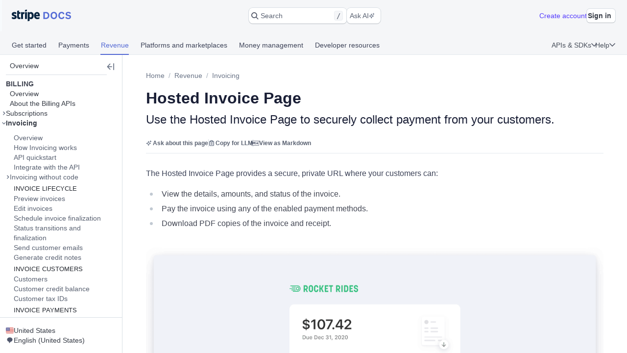

--- FILE ---
content_type: text/html; charset=utf-8
request_url: https://docs.stripe.com/invoicing/hosted-invoice-page
body_size: 77825
content:
<!doctype html>
      <html  id="​" lang="en-US">
        <head>
          <meta charSet="utf-8" />
          
          <title data-rh="true">Hosted Invoice Page | Stripe Documentation</title>
          <meta data-rh="true" property="og:type" content="website"/><meta data-rh="true" property="og:title" content="Hosted Invoice Page"/><meta data-rh="true" property="og:description" content="Use the Hosted Invoice Page to securely collect payment from your customers."/><meta data-rh="true" property="og:image" content="https://d37ugbyn3rpeym.cloudfront.net/docs/og-image/invoicing.hosted-invoice-page.ogimage.png"/><meta data-rh="true" name="twitter:card" content="summary_large_image"/><meta data-rh="true" name="twitter:title" content="Hosted Invoice Page"/><meta data-rh="true" name="twitter:description" content="Use the Hosted Invoice Page to securely collect payment from your customers."/><meta data-rh="true" name="twitter:image" content="https://d37ugbyn3rpeym.cloudfront.net/docs/og-image/invoicing.hosted-invoice-page.ogimage.png"/><meta data-rh="true" name="viewport" content="width=device-width, initial-scale=1"/><meta data-rh="true" name="description" content="Use the Hosted Invoice Page to securely collect payment from your customers."/><meta data-rh="true" name="algolia:title" content="Hosted Invoice Page"/><meta data-rh="true" name="algolia:subtitle" content="Use the Hosted Invoice Page to securely collect payment from your customers."/><meta data-rh="true" name="algolia:depth" content="2"/><meta data-rh="true" name="algolia:article-format" content="markdoc"/><meta data-rh="true" level="1" name="algolia:hierachy" content="Invoicing"/><meta data-rh="true" level="2" name="algolia:hierachy" content="Hosted Invoice Page"/>
          <link data-rh="true" rel="icon" href="https://b.stripecdn.com/docs-statics-srv/assets/c6c415b86b6afa05cc32bde7bca87dcc.png" type="text/png"/><link data-rh="true" rel="canonical" href="https://docs.stripe.com/invoicing/hosted-invoice-page"/><link data-rh="true" rel="alternate" hrefLang="de-DE" href="https://docs.stripe.com/invoicing/hosted-invoice-page?locale=de-DE"/><link data-rh="true" rel="alternate" hrefLang="en-GB" href="https://docs.stripe.com/invoicing/hosted-invoice-page?locale=en-GB"/><link data-rh="true" rel="alternate" hrefLang="en-US" href="https://docs.stripe.com/invoicing/hosted-invoice-page"/><link data-rh="true" rel="alternate" hrefLang="es-419" href="https://docs.stripe.com/invoicing/hosted-invoice-page?locale=es-419"/><link data-rh="true" rel="alternate" hrefLang="fr-FR" href="https://docs.stripe.com/invoicing/hosted-invoice-page?locale=fr-FR"/><link data-rh="true" rel="alternate" hrefLang="pt-BR" href="https://docs.stripe.com/invoicing/hosted-invoice-page?locale=pt-BR"/><link data-rh="true" rel="alternate" hrefLang="ja-JP" href="https://docs.stripe.com/invoicing/hosted-invoice-page?locale=ja-JP"/>
          
          <link rel="stylesheet" href=https://b.stripecdn.com/docs-statics-srv/assets/sail.205757ec34a2cc4626b9.css />
<link rel="stylesheet" href=https://b.stripecdn.com/docs-statics-srv/assets/docs.179977fd3a0126b59b03.css />
          <style data-classes="sn-182o7r0/sn-182o7r0:sn-1q4qxi9/sn-1q4qxi9:♲10icz9/sn-182o7r0 sn-1q4qxi9:--s--flex-x/:sn-d7kp2a/sn-d7kp2a:sn-1fnc4mz/sn-1fnc4mz:sn-1c37ise/sn-1c37ise:sn-v3xs18/sn-v3xs18 sn-d7kp2a sn-1fnc4mz sn-1c37ise:♲pp3fxj/sn-d7kp2a sn-1fnc4mz sn-1c37ise sn-v3xs18:sn-1iugkao/sn-1iugkao:♲1njrxid/sn-1iugkao:sn-18m9hpv/sn-18m9hpv sn-d7kp2a sn-1fnc4mz sn-1c37ise:♲7m81gc/sn-d7kp2a sn-1fnc4mz sn-1c37ise sn-18m9hpv:sn-o2xpkb/sn-o2xpkb:♲10au7gr/sn-o2xpkb:--s--baseline-multiplier/" data-prefix="jybopzu-" nonce="/ImsLkmem7zI4AnP15trgg==" data-layer="" data-server="workspace">#​ .sn-1q4qxi9 { --jybopzu-hue-gray0: #ffffff; --jybopzu-hue-gray50: #f6f8fa; --jybopzu-hue-gray100: #ebeef1; --jybopzu-hue-gray150: #d5dbe1; --jybopzu-hue-gray200: #c0c8d2; --jybopzu-hue-gray300: #a3acba; --jybopzu-hue-gray400: #87909f; --jybopzu-hue-gray500: #687385; --jybopzu-hue-gray600: #545969; --jybopzu-hue-gray700: #414552; --jybopzu-hue-gray800: #30313d; --jybopzu-hue-gray900: #1a1b25; --jybopzu-hue-gray950: #10111a; --jybopzu-hue-blue50: #ddfffe; --jybopzu-hue-blue100: #cff5f6; --jybopzu-hue-blue150: #a2e5ef; --jybopzu-hue-blue200: #75d5e8; --jybopzu-hue-blue300: #06b9ef; --jybopzu-hue-blue400: #0096eb; --jybopzu-hue-blue500: #0570de; --jybopzu-hue-blue600: #0055bc; --jybopzu-hue-blue700: #04438c; --jybopzu-hue-blue800: #003262; --jybopzu-hue-blue900: #011c3a; --jybopzu-hue-green50: #ecfed7; --jybopzu-hue-green100: #d7f7c2; --jybopzu-hue-green150: #a6eb84; --jybopzu-hue-green200: #76df47; --jybopzu-hue-green300: #48c404; --jybopzu-hue-green400: #3fa40d; --jybopzu-hue-green500: #228403; --jybopzu-hue-green600: #006908; --jybopzu-hue-green700: #0b5019; --jybopzu-hue-green800: #043b15; --jybopzu-hue-green900: #02220d; --jybopzu-hue-orange50: #fef9da; --jybopzu-hue-orange100: #fcedb9; --jybopzu-hue-orange150: #fcd579; --jybopzu-hue-orange200: #fcbd3a; --jybopzu-hue-orange300: #ff8f0e; --jybopzu-hue-orange400: #ed6704; --jybopzu-hue-orange500: #c84801; --jybopzu-hue-orange600: #a82c00; --jybopzu-hue-orange700: #842106; --jybopzu-hue-orange800: #5f1a05; --jybopzu-hue-orange900: #331302; --jybopzu-hue-red50: #fff5fa; --jybopzu-hue-red100: #ffe7f2; --jybopzu-hue-red150: #ffccdf; --jybopzu-hue-red200: #ffb1cd; --jybopzu-hue-red300: #fe87a1; --jybopzu-hue-red400: #fc526a; --jybopzu-hue-red500: #df1b41; --jybopzu-hue-red600: #b3093c; --jybopzu-hue-red700: #890d37; --jybopzu-hue-red800: #68052b; --jybopzu-hue-red900: #3e021a; --jybopzu-hue-purple50: #f9f7ff; --jybopzu-hue-purple100: #f2ebff; --jybopzu-hue-purple150: #dfd3fc; --jybopzu-hue-purple200: #d1befe; --jybopzu-hue-purple300: #b49cfc; --jybopzu-hue-purple400: #8d7ffa; --jybopzu-hue-purple500: #625afa; --jybopzu-hue-purple600: #513dd9; --jybopzu-hue-purple700: #3f32a1; --jybopzu-hue-purple800: #302476; --jybopzu-hue-purple900: #14134e; --jybopzu-color-neutral0: var(--jybopzu-hue-gray0); --jybopzu-color-neutral50: var(--jybopzu-hue-gray50); --jybopzu-color-neutral100: var(--jybopzu-hue-gray100); --jybopzu-color-neutral150: var(--jybopzu-hue-gray150); --jybopzu-color-neutral200: var(--jybopzu-hue-gray200); --jybopzu-color-neutral300: var(--jybopzu-hue-gray300); --jybopzu-color-neutral400: var(--jybopzu-hue-gray400); --jybopzu-color-neutral500: var(--jybopzu-hue-gray500); --jybopzu-color-neutral600: var(--jybopzu-hue-gray600); --jybopzu-color-neutral700: var(--jybopzu-hue-gray700); --jybopzu-color-neutral800: var(--jybopzu-hue-gray800); --jybopzu-color-neutral900: var(--jybopzu-hue-gray900); --jybopzu-color-neutral950: var(--jybopzu-hue-gray950); --jybopzu-color-brand50: var(--jybopzu-hue-purple50); --jybopzu-color-brand100: var(--jybopzu-hue-purple100); --jybopzu-color-brand200: var(--jybopzu-hue-purple200); --jybopzu-color-brand300: var(--jybopzu-hue-purple300); --jybopzu-color-brand400: var(--jybopzu-hue-purple400); --jybopzu-color-brand500: var(--jybopzu-hue-purple500); --jybopzu-color-brand600: var(--jybopzu-hue-purple600); --jybopzu-color-brand700: var(--jybopzu-hue-purple700); --jybopzu-color-brand800: var(--jybopzu-hue-purple800); --jybopzu-color-brand900: var(--jybopzu-hue-purple900); --jybopzu-color-info50: var(--jybopzu-hue-blue50); --jybopzu-color-info100: var(--jybopzu-hue-blue100); --jybopzu-color-info150: var(--jybopzu-hue-blue150); --jybopzu-color-info200: var(--jybopzu-hue-blue200); --jybopzu-color-info300: var(--jybopzu-hue-blue300); --jybopzu-color-info400: var(--jybopzu-hue-blue400); --jybopzu-color-info500: var(--jybopzu-hue-blue500); --jybopzu-color-info600: var(--jybopzu-hue-blue600); --jybopzu-color-info700: var(--jybopzu-hue-blue700); --jybopzu-color-info800: var(--jybopzu-hue-blue800); --jybopzu-color-info900: var(--jybopzu-hue-blue900); --jybopzu-color-success50: var(--jybopzu-hue-green50); --jybopzu-color-success100: var(--jybopzu-hue-green100); --jybopzu-color-success150: var(--jybopzu-hue-green150); --jybopzu-color-success200: var(--jybopzu-hue-green200); --jybopzu-color-success300: var(--jybopzu-hue-green300); --jybopzu-color-success400: var(--jybopzu-hue-green400); --jybopzu-color-success500: var(--jybopzu-hue-green500); --jybopzu-color-success600: var(--jybopzu-hue-green600); --jybopzu-color-success700: var(--jybopzu-hue-green700); --jybopzu-color-success800: var(--jybopzu-hue-green800); --jybopzu-color-success900: var(--jybopzu-hue-green900); --jybopzu-color-attention50: var(--jybopzu-hue-orange50); --jybopzu-color-attention100: var(--jybopzu-hue-orange100); --jybopzu-color-attention150: var(--jybopzu-hue-orange150); --jybopzu-color-attention200: var(--jybopzu-hue-orange200); --jybopzu-color-attention300: var(--jybopzu-hue-orange300); --jybopzu-color-attention400: var(--jybopzu-hue-orange400); --jybopzu-color-attention500: var(--jybopzu-hue-orange500); --jybopzu-color-attention600: var(--jybopzu-hue-orange600); --jybopzu-color-attention700: var(--jybopzu-hue-orange700); --jybopzu-color-attention800: var(--jybopzu-hue-orange800); --jybopzu-color-attention900: var(--jybopzu-hue-orange900); --jybopzu-color-critical50: var(--jybopzu-hue-red50); --jybopzu-color-critical100: var(--jybopzu-hue-red100); --jybopzu-color-critical150: var(--jybopzu-hue-red150); --jybopzu-color-critical200: var(--jybopzu-hue-red200); --jybopzu-color-critical300: var(--jybopzu-hue-red300); --jybopzu-color-critical400: var(--jybopzu-hue-red400); --jybopzu-color-critical500: var(--jybopzu-hue-red500); --jybopzu-color-critical600: var(--jybopzu-hue-red600); --jybopzu-color-critical700: var(--jybopzu-hue-red700); --jybopzu-color-critical800: var(--jybopzu-hue-red800); --jybopzu-color-critical900: var(--jybopzu-hue-red900); --jybopzu-backgroundColor-surface: var(--jybopzu-color-neutral0); --jybopzu-backgroundColor-container: var(--jybopzu-color-neutral50); --jybopzu-borderColor-neutral: var(--jybopzu-color-neutral150); --jybopzu-borderColor-critical: var(--jybopzu-color-critical500); --jybopzu-iconColor-primary: var(--jybopzu-color-neutral600); --jybopzu-iconColor-secondary: var(--jybopzu-color-neutral400); --jybopzu-iconColor-disabled: var(--jybopzu-color-neutral200); --jybopzu-iconColor-brand: var(--jybopzu-color-brand400); --jybopzu-iconColor-info: var(--jybopzu-color-info400); --jybopzu-iconColor-success: var(--jybopzu-color-success400); --jybopzu-iconColor-attention: var(--jybopzu-color-attention400); --jybopzu-iconColor-critical: var(--jybopzu-color-critical400); --jybopzu-textColor-primary: var(--jybopzu-color-neutral700); --jybopzu-textColor-secondary: var(--jybopzu-color-neutral500); --jybopzu-textColor-disabled: var(--jybopzu-color-neutral300); --jybopzu-textColor-brand: var(--jybopzu-color-brand500); --jybopzu-textColor-info: var(--jybopzu-color-info500); --jybopzu-textColor-success: var(--jybopzu-color-success500); --jybopzu-textColor-attention: var(--jybopzu-color-attention500); --jybopzu-textColor-critical: var(--jybopzu-color-critical500); --jybopzu-overflow-hidden: hidden; --jybopzu-radius-none: none; --jybopzu-radius-xsmall: 4px; --jybopzu-radius-small: 4px; --jybopzu-radius-medium: 8px; --jybopzu-radius-large: 10px; --jybopzu-radius-rounded: 999em; --jybopzu-shadow-none: none; --jybopzu-shadow-top: rgb(0 0 0 / 12%) 0px 1px 1px 0px; --jybopzu-shadow-base: rgb(64 68 82 / 8%) 0px 2px 5px 0px, 0 0 0 0 transparent; --jybopzu-shadow-hover: rgb(64 68 82 / 8%) 0px 2px 5px 0px, rgb(64 68 82 / 8%) 0px 3px 9px 0px; --jybopzu-shadow-focus: 0 0 0 4px rgb(1 150 237 / 36%); --jybopzu-size-0: 0px; --jybopzu-size-1: var(--jybopzu-space-1); --jybopzu-size-25: var(--jybopzu-space-25); --jybopzu-size-50: var(--jybopzu-space-50); --jybopzu-size-75: var(--jybopzu-space-75); --jybopzu-size-100: var(--jybopzu-space-100); --jybopzu-size-150: var(--jybopzu-space-150); --jybopzu-size-200: var(--jybopzu-space-200); --jybopzu-size-250: var(--jybopzu-space-250); --jybopzu-size-300: var(--jybopzu-space-300); --jybopzu-size-350: var(--jybopzu-space-350); --jybopzu-size-400: var(--jybopzu-space-400); --jybopzu-size-500: var(--jybopzu-space-500); --jybopzu-size-600: var(--jybopzu-space-600); --jybopzu-size-fill: 100%; --jybopzu-size-min: min-content; --jybopzu-size-max: max-content; --jybopzu-size-fit: fit-content; --jybopzu-size-1\/2: 50%; --jybopzu-size-1\/3: 33.3333%; --jybopzu-size-2\/3: 66.6667%; --jybopzu-size-1\/4: 25%; --jybopzu-size-2\/4: 50%; --jybopzu-size-3\/4: 75%; --jybopzu-size-1\/5: 20%; --jybopzu-size-2\/5: 40%; --jybopzu-size-3\/5: 60%; --jybopzu-size-4\/5: 80%; --jybopzu-size-1\/6: 16.6667%; --jybopzu-size-2\/6: 33.3333%; --jybopzu-size-3\/6: 50%; --jybopzu-size-4\/6: 66.6667%; --jybopzu-size-5\/6: 83.3333%; --jybopzu-size-1\/12: 8.3333%; --jybopzu-size-2\/12: 16.6667%; --jybopzu-size-3\/12: 25%; --jybopzu-size-4\/12: 33.3333%; --jybopzu-size-5\/12: 41.6667%; --jybopzu-size-6\/12: 50%; --jybopzu-size-7\/12: 58.3333%; --jybopzu-size-8\/12: 66.6667%; --jybopzu-size-9\/12: 75%; --jybopzu-size-10\/12: 83.3333%; --jybopzu-size-11\/12: 91.6667%; --jybopzu-space-0: 0px; --jybopzu-space-1: 1px; --jybopzu-space-25: 2px; --jybopzu-space-50: 4px; --jybopzu-space-75: 6px; --jybopzu-space-100: 8px; --jybopzu-space-150: 12px; --jybopzu-space-200: 16px; --jybopzu-space-250: 20px; --jybopzu-space-300: 24px; --jybopzu-space-350: 28px; --jybopzu-space-400: 32px; --jybopzu-space-500: 40px; --jybopzu-space-600: 48px; --jybopzu-space-xxsmall: var(--jybopzu-space-25); --jybopzu-space-xsmall: var(--jybopzu-space-50); --jybopzu-space-small: var(--jybopzu-space-100); --jybopzu-space-medium: var(--jybopzu-space-200); --jybopzu-space-large: var(--jybopzu-space-300); --jybopzu-space-xlarge: var(--jybopzu-space-400); --jybopzu-space-xxlarge: var(--jybopzu-space-600); --jybopzu-typeface-ui: -apple-system, BlinkMacSystemFont, 'Segoe UI', Roboto, Helvetica, Arial, sans-serif, 'Apple Color Emoji', 'Segoe UI Emoji', 'Segoe UI Symbol'; --jybopzu-typeface-monospace: 'Source Code Pro', Menlo, Monaco, monospace; --jybopzu-weight-regular: 400; --jybopzu-weight-semibold: 600; --jybopzu-weight-bold: 700; --jybopzu-zIndex-overlay: 299; --jybopzu-zIndex-partial: 400; }</style><style nonce="/ImsLkmem7zI4AnP15trgg==" data-layer="reset" data-server="workspace">#​#​ .rs-3::before {
content: var(--s--baseline-alignment-content);user-select: none;align-self: baseline;margin-right: calc(-1 * var(--s--column-gap));
}
#​#​ .rs-8[aria-invalid="true"] {
box-shadow: var(--s--top-shadow), var(--s--keyline) 0 0 0 var(--s--keyline-width), var(--s--focus-ring), var(--s--box-shadow);
}
#​#​ .sail-table-row:not(:hover) .row-actions-trigger {
box-shadow: var(--s--top-shadow), var(--s--keyline) 0 0 0 var(--s--keyline-width), var(--s--focus-ring), var(--s--box-shadow);
}
#​#​ .rs-4 {
display: var(--s--display-block);
}
#​#​ .rs-2 {
box-shadow: var(--s--top-shadow), var(--s--keyline) 0 0 0 var(--s--keyline-width), var(--s--focus-ring), var(--s--box-shadow);
}
#​#​ .rs-6:active:not([aria-disabled="true"]) {
box-shadow: var(--s--top-shadow), var(--s--keyline) 0 0 0 var(--s--keyline-width), var(--s--focus-ring), var(--s--box-shadow);
}
#​#​ .sail-table-row:hover .row-actions-trigger {
box-shadow: var(--s--top-shadow), var(--s--keyline) 0 0 0 var(--s--keyline-width), var(--s--focus-ring), var(--s--box-shadow);
}
#​#​ .rs-b[aria-disabled="true"] {
box-shadow: var(--s--top-shadow), var(--s--keyline) 0 0 0 var(--s--keyline-width), var(--s--focus-ring), var(--s--box-shadow);
}
#​#​ .rs-a:focus-visible {
box-shadow: var(--s--top-shadow), var(--s--keyline) 0 0 0 var(--s--keyline-width), var(--s--focus-ring), var(--s--box-shadow);
}
#​#​ .rs-5:hover:not(:active):not([aria-disabled="true"]) {
box-shadow: var(--s--top-shadow), var(--s--keyline) 0 0 0 var(--s--keyline-width), var(--s--focus-ring), var(--s--box-shadow);
}
#​#​ .rs-7:focus {
box-shadow: var(--s--top-shadow), var(--s--keyline) 0 0 0 var(--s--keyline-width), var(--s--focus-ring), var(--s--box-shadow);
}
#​#​ .image-wrapper p::before {
content: var(--s--baseline-alignment-content);user-select: none;align-self: baseline;margin-right: calc(-1 * var(--s--column-gap));
}
#​#​ .sn-d7kp2a { --distribute-x: initial; --distribute-y: initial; --align-x: initial; --align-y: initial; }
#​#​ .sn-d7kp2a > * { --align-self-x: initial; --align-self-y: initial; --flex-x: 1 1 auto; --flex-y: 1 1 auto; }
#​#​ .sn-1fnc4mz { --row-gap: normal; --column-gap: normal; gap: var(--row-gap) var(--column-gap); }
#​#​ .sn-1c37ise { --padding-top: 0; --padding-right: 0; --padding-bottom: 0; --padding-left: 0; padding: var(--padding-top) var(--padding-right) var(--padding-bottom) var(--padding-left); }
.__sn-sheet-order { --order: '_1rkm1cp,_88mn99,_5olop,_16pds2j,_1wna6e6,_kskd3k,_5vzub4,_lzay40,_1d9aqya,_s6i3b0,_jdkpj1,_gyuk9p'; }</style><style nonce="/ImsLkmem7zI4AnP15trgg==" data-layer="headless" data-server="workspace"></style><style nonce="/ImsLkmem7zI4AnP15trgg==" data-layer="theme" data-server="workspace"></style><style nonce="/ImsLkmem7zI4AnP15trgg==" data-layer="theme.classic" data-server="workspace">#​#​#​#​#​ .sn-182o7r0 { font-family: var(--jybopzu-typeface-ui); color: var(--jybopzu-textColor-primary); fill: var(--jybopzu-iconColor-primary); -webkit-font-smoothing: antialiased; }</style><style nonce="/ImsLkmem7zI4AnP15trgg==" data-layer="app" data-server="workspace"></style><style nonce="/ImsLkmem7zI4AnP15trgg==" data-layer="global" data-server="workspace">#​#​#​#​#​#​#​ .tooltip-trigger-isolate {
isolation: isolate;
}
#​#​#​#​#​#​#​:root, :host #​#​#​#​#​#​#​, #​#​#​#​#​#​#​ .sn-token-provider {
--s-806179: var(--s-1ipujfj);--qyckuc: 200ms;--s-1xyzpq3: 0ms;--ch7862: 50ms;--s-5jzhfa: 100ms;--s-12b75vv: 150ms;--rsnfo1: 300ms;--s-12ljnrj: 400ms;--s-10dnt5v: cubic-bezier(0, .09, .4, 1);--s-12oyqav: ease-in-out;--im41o8: ease-out;--s-1fdsmh8: ease-in;--s-1pzb1xw: 120;--s-6429u6: 14;--dutg7l: 300;--rjlba6: 20;--s-117eyx7: 400;--slm412: 10;--s-1pt58bw: 30ms;--pu6lsa: 50ms;--s-1ca225m: 80ms;--h9q5hc: 0.95;--s-1308p7c: 0.99;--s-1paplcg: 0.98;--s-19omtc6: 1.02;--eef79q: #ffffff;--s-8qwlk1: #f5f6f8;--o3gs5n: #ebeef1;--hyhghw: #d8dee4;--s-1b58r1w: #b6c0cd;--ovqch4: #99a5b8;--ggantb: #818da0;--s-1a8u6zz: #6c7688;--k08wfi: #596171;--s-169hr3v: #474e5a;--ymu9b7: #353a44;--ny99wq: #21252c;--s-1nmzh8w: #ffffff;--s-421sqo: #e2fbfe;--s-4qj11w: #cbf5fd;--s-1u1nr1c: #a7e7fc;--dj5edy: #6dc9fc;--s-3blua0: #3babfd;--s-172n6d2: #088ef9;--s-1l3w4rb: #0072e9;--s-1yzoj9a: #045ad0;--kvmyi1: #0b46ad;--s-1ah8y8v: #0d3485;--s-1v7mjmv: #0a2156;--s-1cbef47: #ffffff;--ncitdb: #eafcdd;--khndpt: #d1fab3;--fcix74: #a8f170;--s-1jt7b3q: #7cd548;--rz6g85: #58ba27;--s-10in11e: #3da00b;--jet5ih: #2b8700;--s-11ws3zn: #217005;--mkuc60: #1c5a0d;--s-5vneq4: #184310;--s-1ybzlmc: #112a0d;--s-1idvp5s: #ffffff;--s-1ronw4t: #fdf8c9;--een7nd: #fceeb5;--s-1j3zdk7: #fbd992;--bpq42r: #fcaf4f;--d5srfd: #f7870f;--s-7gt7xl: #e46602;--s-1bt4nax: #cc4b00;--s-1m90cr3: #b13600;--s-105rx08: #922700;--s-3csqoi: #701b01;--s-1x99otv: #4a0f02;--s-18rmc6q: #ffffff;--m4edry: #fef4f6;--pfpugw: #fde9ee;--s-1at7tzv: #fbd3dc;--s-8ik67: #faa9b8;--s-1brqpgc: #fa7e91;--s-1k4y65: #fa4a67;--s-1t7w85x: #e61947;--j769ku: #c0123c;--s-105k9ow: #9b0c36;--s-1bradsh: #76072f;--s-17cbcf1: #4e0322;--s-1m3ejd7: #ffffff;--wclsxb: #f7f5fd;--s-1nuetr3: #efecfc;--s-1rgwov0: #e0d9fb;--d427sf: #c3b6fb;--s-1gm5hwl: #a497fc;--d7ng6f: #857afe;--s-1wqs2n2: #675dff;--s-1rqwfiu: #533afd;--cb9l9o: #4e11e2;--b00e2n: #44139f;--yvasq2: #2f0e63;--s-35hf94: hsla(0, 0%, 100%, 0.2);--s-13ypoy8: var(--eef79q);--s-114rdv4: var(--s-8qwlk1);--s-1bcqfda: var(--o3gs5n);--s-1kkti1r: var(--hyhghw);--s-16pqfer: var(--s-1b58r1w);--s-1kmer3i: var(--ovqch4);--s-13py8ob: var(--ggantb);--s-1wdog5l: var(--s-1a8u6zz);--jkp57b: var(--k08wfi);--s-1xkgkxo: var(--s-169hr3v);--s-1egalvn: var(--ymu9b7);--v2y5bm: var(--ny99wq);--s-1ona342: var(--s-1m3ejd7);--s-1xikbvo: var(--wclsxb);--ek860z: var(--s-1nuetr3);--s-3qadn4: var(--s-1rgwov0);--nl7ypg: var(--d427sf);--hm37ax: var(--s-1gm5hwl);--s-142x5wh: var(--d7ng6f);--s-1nbkq3e: var(--s-1wqs2n2);--s-1b0l18k: var(--s-1rqwfiu);--s-1y0ta6r: var(--cb9l9o);--pxx34h: var(--b00e2n);--xp2k2: var(--yvasq2);--s-13od8gw: var(--s-1idvp5s);--fox699: var(--s-1ronw4t);--p5cdic: var(--een7nd);--s-1jh7fp5: var(--s-1j3zdk7);--lsye2d: var(--bpq42r);--t3987n: var(--d5srfd);--s-1vcezov: var(--s-7gt7xl);--s-1qk1a9q: var(--s-1bt4nax);--s-1ipujfj: var(--s-1m90cr3);--s-1vhr1m: var(--s-105rx08);--s-1oqa1l5: var(--s-3csqoi);--kubwak: var(--s-1x99otv);--whf9po: var(--s-18rmc6q);--gqp7g1: var(--m4edry);--s-1j0j6fb: var(--pfpugw);--o1xbta: var(--s-1at7tzv);--vyde9h: var(--s-8ik67);--s-875rxv: var(--s-1brqpgc);--s-1xn82ef: var(--s-1k4y65);--xi7x09: var(--s-1t7w85x);--uk4ts2: var(--j769ku);--s-9ukgu0: var(--s-105k9ow);--s-15yycft: var(--s-1bradsh);--s-1v6ybst: var(--s-17cbcf1);--s-1f39zfp: var(--s-1nmzh8w);--s-1bf76tl: var(--s-421sqo);--s-1sypgcr: var(--s-4qj11w);--u7pgeo: var(--s-1u1nr1c);--qev2nh: var(--dj5edy);--rqlrpr: var(--s-3blua0);--s-8vaodq: var(--s-172n6d2);--s-1m519r1: var(--s-1l3w4rb);--r3g89x: var(--s-1yzoj9a);--n0umvo: var(--kvmyi1);--c0109p: var(--s-1ah8y8v);--s-26e45o: var(--s-1v7mjmv);--s-1a4o86t: var(--s-1cbef47);--nxbwn6: var(--ncitdb);--s-18tv9xz: var(--khndpt);--s-660zz9: var(--fcix74);--s-5y9ijm: var(--s-1jt7b3q);--s-1gwptpc: var(--rz6g85);--t5jail: var(--s-10in11e);--qcdf10: var(--jet5ih);--s-1o92vf6: var(--s-11ws3zn);--s-1spzwnv: var(--mkuc60);--s-35q6a2: var(--s-5vneq4);--axxngb: var(--s-1ybzlmc);--s-1hj7tfd: var(--s-18rmc6q);--s-1xf1h3f: var(--m4edry);--aqxmtx: var(--pfpugw);--s-1um7fco: var(--s-1at7tzv);--d2i300: var(--s-8ik67);--cae9kd: var(--s-1brqpgc);--s-1a4c91b: var(--s-1k4y65);--s-1jvllvw: var(--s-1t7w85x);--x379qy: var(--j769ku);--s-1owp6iv: var(--s-105k9ow);--m26qys: var(--s-1bradsh);--s-3rumb4: var(--s-17cbcf1);--s-5tm7hx: var(--s-1cbef47);--h22sh6: var(--ncitdb);--s-11rdejd: var(--khndpt);--s-1g2t37u: var(--fcix74);--wesn6: var(--s-1jt7b3q);--s-1hhq31p: var(--rz6g85);--yji28s: var(--s-10in11e);--s-169ogke: var(--jet5ih);--hr7syg: var(--s-11ws3zn);--s-14wylcr: var(--mkuc60);--s-289q66: var(--s-5vneq4);--v27jy: var(--s-1ybzlmc);--s-1hldvhn: #9966FF;--s-1xwen3a: #0055BC;--hxpspa: #00A1C2;--s-5ghlc9: #ED6804;--nap71a: #B3063D;--s-1rfvf0n: var(--s-114rdv4);--s-9fypy8: var(--s-13ypoy8);--s-8muhy8: var(--s-35hf94);--s-153sf3j: rgba(182, 192, 205, 0.7);--s-1mkjmgu: var(--s-1nbkq3e);--s-9u3gcm: var(--s-1nbkq3e);--s-1pk4mhu: var(--s-1b0l18k);--s-1wze59r: var(--s-1nbkq3e);--s-1gzyq0k: var(--s-1nbkq3e);--s-1eg71kz: var(--s-9fypy8);--uftl0g: var(--s-9fypy8);--s-1wj6iyq: var(--s-114rdv4);--s-1jrjwpv: var(--s-9fypy8);--b5b0q1: var(--s-9fypy8);--jix8n1: var(--xi7x09);--s-1isx4n7: var(--xi7x09);--s-1owgngi: var(--uk4ts2);--s-1tqa4ka: var(--xi7x09);--s-1dl2eq8: var(--xi7x09);--s-14a2tiz: var(--s-13ypoy8);--s-1b3o71a: var(--s-1nbkq3e);--qkwke3: var(--s-1nbkq3e);--s-1afrigr: var(--s-1b0l18k);--s-1orf6yv: var(--s-1nbkq3e);--s-18eec8a: var(--s-1kkti1r);--rfaik3: var(--s-13ypoy8);--s-1xn7irg: var(--s-1bcqfda);--s-1x4qw9u: var(--s-13ypoy8);--s-4m5wr6: var(--s-1bcqfda);--s-1mbtsu2: var(--s-13ypoy8);--s-1im6yhz: var(--s-13ypoy8);--syi4h: var(--s-13ypoy8);--a37hit: var(--s-13ypoy8);--s-2av06t: var(--s-114rdv4);--s-1pjx0uz: var(--s-1bcqfda);--s-175jw0u: var(--s-114rdv4);--pz1vgx: var(--s-1wdog5l);--s-6j56kn: var(--s-1egalvn);--jg0c26: var(--s-1sypgcr);--s-1g3vynh: var(--s-1bf76tl);--lg8mcu: var(--s-1m519r1);--s-12izfvv: var(--s-18tv9xz);--s-1t53zya: var(--nxbwn6);--zuu90a: var(--qcdf10);--s-414lsb: var(--p5cdic);--ulpd63: var(--fox699);--s-15wlbw2: var(--s-1qk1a9q);--s-1dn6rk: var(--s-1j0j6fb);--s-1k641wx: var(--gqp7g1);--aw0phz: var(--xi7x09);--s-15xulsv: var(--s-1kkti1r);--w22o9l: var(--s-1nbkq3e);--s-8c655s: var(--s-1y0ta6r);--s-1ok36r9: var(--s-1y0ta6r);--s-158s5xz: var(--s-1nbkq3e);--xw6qjn: var(--s-1nbkq3e);--s-4lkz9i: var(--s-15xulsv);--s-1amkzr1: var(--s-1kmer3i);--s-17kovyh: var(--s-15xulsv);--s-125pidq: var(--s-15xulsv);--s-8to5ry: var(--s-15xulsv);--s-17n5yam: var(--xi7x09);--eyrjow: var(--s-9ukgu0);--s-1u2do9: var(--s-9ukgu0);--qzxx9l: var(--xi7x09);--s-1draesn: var(--xi7x09);--s-17tmi4r: var(--s-1kkti1r);--b7ifjk: var(--xi7x09);--s-6o7nrw: var(--uk4ts2);--s-73zwar: var(--xi7x09);--d3be3c: var(--xi7x09);--npx6zl: var(--xi7x09);--wt6h1z: var(--s-1nbkq3e);--s-19hm5u2: var(--s-1b0l18k);--s-1ki2h5s: var(--s-1b0l18k);--s-1upode3: var(--s-1nbkq3e);--e619vt: var(--s-1kkti1r);--h29g9m: var(--s-1kmer3i);--o26ijo: var(--s-1kkti1r);--s-1fqa73g: var(--s-1kkti1r);--s-1t2fj50: var(--s-1kkti1r);--s-1p5fyku: var(--s-1kkti1r);--s-7st1q: var(--s-1kkti1r);--s-177yrws: var(--s-1wdog5l);--s-1x5q6fw: var(--s-1egalvn);--s-1cn97xm: var(--u7pgeo);--s-9nkfwt: var(--u7pgeo);--s-7pqyn6: var(--s-1m519r1);--s-9bkbz: var(--s-660zz9);--s-1qd49a9: var(--s-660zz9);--s-17mlsdr: var(--qcdf10);--s-1ow1a4n: var(--s-1jh7fp5);--s-1mnr65s: var(--s-1jh7fp5);--s-1yfj4t4: var(--s-1qk1a9q);--fg7f6q: var(--o1xbta);--d8waz0: var(--o1xbta);--s-8cc9re: var(--xi7x09);--s-13hmetb: var(--s-1egalvn);--oiv4a4: var(--s-1b0l18k);--s-6obdb0: var(--s-1y0ta6r);--s-17yrw5r: var(--pxx34h);--s-1o9jit1: var(--s-1b0l18k);--s-17snam4: var(--s-13py8ob);--s-1xyyyk2: var(--s-1egalvn);--s-1ui80l2: var(--v2y5bm);--jus5c7: var(--v2y5bm);--s-184ljp4: var(--s-1egalvn);--eb4u9z: var(--jkp57b);--o8bs57: var(--uk4ts2);--s-10w80od: var(--s-9ukgu0);--s-1c9sq9t: var(--s-15yycft);--ruipx: var(--uk4ts2);--s-1wer54: var(--s-13py8ob);--uvjldp: var(--s-13ypoy8);--rygqjm: var(--s-13ypoy8);--s-3zsim4: var(--s-3qadn4);--nqzz7a: var(--s-13ypoy8);--fmcfok: var(--s-13ypoy8);--s-13dhk1f: var(--s-1egalvn);--s-97x5jr: var(--s-1egalvn);--s-148oer1: var(--s-1xkgkxo);--qzwqpe: var(--s-1egalvn);--s-9i3k0u: var(--s-1egalvn);--s-87wktm: var(--s-13ypoy8);--s-13hlbvk: var(--s-13ypoy8);--s-114300b: var(--o1xbta);--l5jmjk: var(--s-13ypoy8);--oalgln: var(--s-13ypoy8);--wukrzp: var(--s-1egalvn);--fa9lug: var(--s-1wdog5l);--s-1oi81m8: var(--s-1egalvn);--x0orno: var(--s-1egalvn);--s-1pxcz58: var(--s-1egalvn);--p0bjsc: var(--s-13py8ob);--u320f7: var(--r3g89x);--s-1iv5nq8: var(--r3g89x);--uj52u9: var(--n0umvo);--s-6v1wws: var(--s-1o92vf6);--s-1tqfmwd: var(--s-1o92vf6);--g8y80y: var(--s-1spzwnv);--uflrw: var(--s-1ipujfj);--jg0bei: var(--s-1ipujfj);--s-1kdpopy: var(--s-1vhr1m);--ibollp: var(--uk4ts2);--evfcf2: var(--uk4ts2);--qj0juw: var(--s-9ukgu0);--s-1u9outy: var(--jkp57b);--s-18brxby: var(--jkp57b);--s-5wyt2d: var(--s-13ypoy8);--s-15m6t6b: var(--s-13ypoy8);--nph474: var(--r3g89x);--s-9j04rl: var(--r3g89x);--s-18eqkid: var(--s-13ypoy8);--k9sgh3: var(--s-1o92vf6);--s-679qlr: var(--s-1o92vf6);--s-1gxwr4: var(--s-13ypoy8);--i7djdz: var(--s-1ipujfj);--s-1yqvg4v: var(--s-13ypoy8);--s-1uywv9f: var(--uk4ts2);--xfgvhn: var(--uk4ts2);--s-1l3ikln: var(--s-13ypoy8);--s-1hknj82: var(--jkp57b);--xd9t29: var(--v2y5bm);--s-1qz4hey: var(--s-1xkgkxo);--s-13mj3ey: var(--s-1nbkq3e);--yfq5jb: var(--s-1b0l18k);--s-1d5tn5g: var(--s-1y0ta6r);--s-1ts3wnp: var(--s-1nbkq3e);--mtnc2e: var(--s-1kmer3i);--s-1ggs8se: var(--s-1xkgkxo);--s-1983a3r: var(--s-1egalvn);--s-1rbj8zq: var(--v2y5bm);--s-12x7xov: var(--s-1xkgkxo);--q5xz4t: var(--s-1wdog5l);--s-2ojt3v: var(--xi7x09);--s-1c4musi: var(--uk4ts2);--rwzmwu: var(--s-9ukgu0);--s-1k156kb: var(--xi7x09);--s-1njcrbd: var(--s-1kmer3i);--s-1auir75: var(--s-13ypoy8);--tipuka: var(--s-13ypoy8);--s-1myp5o1: var(--s-3qadn4);--s-5didwj: var(--s-13ypoy8);--s-1wf2wvi: var(--s-13ypoy8);--s-15w0yfc: var(--s-1qz4hey);--fc8g0t: var(--s-1qz4hey);--s-17uj1m3: var(--jkp57b);--g8dxu4: var(--s-1qz4hey);--s-2e4gj5: var(--s-1qz4hey);--s-1xsl5v6: var(--s-13ypoy8);--s-1vjzvov: var(--s-13ypoy8);--s-1n46b59: var(--o1xbta);--u90thq: var(--s-13ypoy8);--s-19o7zaa: var(--s-13ypoy8);--s-10q3p1o: var(--s-1xkgkxo);--s-8jpmhq: var(--s-1xkgkxo);--s-1nuytc0: var(--s-1xkgkxo);--s-1vua7kb: var(--s-1xkgkxo);--brnaxe: var(--s-1kmer3i);--s-1ufxgw0: var(--s-13ypoy8);--qth5g3: var(--s-13ypoy8);--s-1hd7tld: var(--s-13ypoy8);--s-40ljxg: var(--s-13ypoy8);--s-1aln5xz: var(--s-114rdv4);--s-49rsbu: var(--s-1m519r1);--xsdaas: var(--s-1m519r1);--mglbt2: var(--r3g89x);--rtvqux: var(--qcdf10);--ko7qd: var(--qcdf10);--s-50f0qm: var(--s-1o92vf6);--eu61bi: var(--s-1qk1a9q);--y7jsf0: var(--s-1qk1a9q);--s-1ac7lwk: var(--s-1ipujfj);--s-9k5091: var(--xi7x09);--ruhzmh: var(--xi7x09);--s-2xp72p: var(--uk4ts2);--s-17iqe5q: var(--s-1wdog5l);--s-1253b2y: var(--s-1wdog5l);--s-1piwg9i: var(--s-13ypoy8);--s-7oniqh: var(--s-13ypoy8);--s-6ucdv7: var(--s-1m519r1);--s-1jcoye7: var(--s-1m519r1);--hnqjk9: var(--s-13ypoy8);--pgimab: var(--qcdf10);--xntlbj: var(--qcdf10);--s-14mlsvd: var(--s-13ypoy8);--s-1exie7f: var(--s-1qk1a9q);--yqmt02: var(--s-1qk1a9q);--s-17qjsgp: var(--s-13ypoy8);--e6rr02: var(--xi7x09);--qwe25a: var(--xi7x09);--s-1cx6227: var(--s-13ypoy8);--s-1o2c3h9: var(--s-1wdog5l);--s-6gs83q: var(--s-1egalvn);--ahgtyg: -apple-system, BlinkMacSystemFont, 'Segoe UI', Roboto, Helvetica, Arial, sans-serif, 'Apple Color Emoji', 'Segoe UI Emoji', 'Segoe UI Symbol';--dilwm: 2048;--s-6omq4: 1980;--nsaztv: 1443;--s-1ixv1ks: 1078;--s-1biv3ye: -432;--s-1te2tup: 0;--cdmbir: 300;--s-1mnxhel: 400;--s-1nt3wam: 600;--s-1ocxf4e: 700;--s-1vpgvqc: 'Source Code Pro', Menlo, Monaco, monospace;--s-1y398ge: 2048;--j5b9ko: 1556;--s-17c3qcu: 1493;--s-6zqpne: 1120;--s-1jib5q0: -492;--s-75pjiv: 410;--s-780oqg: var(--ahgtyg);--s-1c2w534: var(--dilwm);--s-4imvpn: var(--s-6omq4);--s-1ph4673: var(--nsaztv);--s-14qchrt: var(--s-1ixv1ks);--s-174cqiz: var(--s-1biv3ye);--s-1rnjjay: var(--s-1te2tup);--bwm4no: var(--s-1mnxhel);--s-1bfvuc2: var(--s-1i82044);--s-1vo01ya: var(--s-1db3chc);--s-1nrhtfr: var(--tk0isw);--s-1xlut57: var(--s-1lhqll2);--s-10rtirn: var(--s-11v0pqn);--s-1gj0nto: var(--s-6cbmuf);--z8c3ww: var(--yplwvi);--s-1itdcoa: var(--s-1m30mdf);--s-1e47fbj: var(--cd4zwn);--s-1i82044: var(--s-780oqg);--s-1db3chc: var(--s-1c2w534);--tk0isw: var(--s-4imvpn);--s-1lhqll2: var(--s-1ph4673);--s-11v0pqn: var(--s-14qchrt);--s-6cbmuf: var(--s-174cqiz);--yplwvi: var(--s-1rnjjay);--s-1m30mdf: 56px;--cd4zwn: 64px;--s-1fgn2x1: var(--s-1ocxf4e);--g8k6lo: var(--s-1mnxhel);--simh7g: var(--wsbs66);--s-11tag5s: var(--s-1cfwdq);--egn7v3: var(--s-18ll6fg);--s-1rfbcod: var(--s-13spi5k);--s-1luqrck: var(--s-15fn66i);--s-27iqeg: var(--d5drjy);--s-18wcjw: var(--s-1rsg6td);--s-1u9zl82: var(--n6jam8);--miv9l: var(--lq97ov);--wsbs66: var(--s-780oqg);--s-1cfwdq: var(--s-1c2w534);--s-18ll6fg: var(--s-4imvpn);--s-13spi5k: var(--s-1ph4673);--s-15fn66i: var(--s-14qchrt);--d5drjy: var(--s-174cqiz);--s-1rsg6td: var(--s-1rnjjay);--n6jam8: 48px;--lq97ov: 56px;--s-1ucmgz7: var(--s-1ocxf4e);--s-17ghi8h: var(--s-1mnxhel);--hbk0oo: var(--s-1wwy80b);--s-2dbb2a: var(--s-160c6gg);--yxaojm: var(--s-1npqh71);--nm1xrx: var(--s-68sjx3);--s-1ivbjtl: var(--wejrbv);--s-8vhotc: var(--si2vzf);--pakukh: var(--s-7035h);--icmlh7: var(--ad7wce);--s-8mv65e: var(--s-12zbgfl);--s-1wwy80b: var(--s-780oqg);--s-160c6gg: var(--s-1c2w534);--s-1npqh71: var(--s-4imvpn);--s-68sjx3: var(--s-1ph4673);--wejrbv: var(--s-14qchrt);--si2vzf: var(--s-174cqiz);--s-7035h: var(--s-1rnjjay);--ad7wce: 40px;--s-12zbgfl: 48px;--s-1xgajx6: var(--s-1ocxf4e);--s-1mb7r8p: var(--s-1mnxhel);--s-1jtr8l0: var(--dx0zsf);--bzblmh: var(--s-1s7fwor);--s-13z63vp: var(--s-1z08gqp);--s-1noeuap: var(--fdri1y);--s-1iotv3v: var(--s-1ktva78);--s-18s8xzd: var(--jrvk1a);--s-1xijmep: var(--s-62671d);--s-1nph8pw: var(--s-1eryk2b);--s-5jpu2o: var(--s-1rvvcgm);--dx0zsf: var(--s-780oqg);--s-1s7fwor: var(--s-1c2w534);--s-1z08gqp: var(--s-4imvpn);--fdri1y: var(--s-1ph4673);--s-1ktva78: var(--s-14qchrt);--jrvk1a: var(--s-174cqiz);--s-62671d: var(--s-1rnjjay);--s-1eryk2b: 32px;--s-1rvvcgm: 40px;--nusmm3: var(--s-1ocxf4e);--xcedj6: var(--ahgtyg);--s-14xlm6o: var(--dilwm);--msg65c: var(--s-6omq4);--s-1ywnfza: var(--nsaztv);--zjva6a: var(--s-1ixv1ks);--s-15n3uo5: var(--s-1biv3ye);--i6u0ap: var(--s-1te2tup);--xb6tkh: var(--s-1mnxhel);--s-1xmxn4q: var(--s-71ssjp);--s-1xgixpx: var(--db0w5x);--s-1k35674: var(--jed2z7);--s-12k91a7: var(--tv79ff);--s-1s0wyj4: var(--s-1x8so7v);--ig6ly8: var(--s-1j7acn3);--s-8l4ca5: var(--s-38ks7n);--s-1svi9x0: var(--x65r8g);--d7hr4e: var(--s-14j81vx);--s-1ylzxkj: var(--oq2dkr);--s-71ssjp: var(--xcedj6);--db0w5x: var(--s-14xlm6o);--jed2z7: var(--msg65c);--tv79ff: var(--s-1ywnfza);--s-1x8so7v: var(--zjva6a);--s-1j7acn3: var(--s-15n3uo5);--s-38ks7n: var(--i6u0ap);--x65r8g: 28px;--s-14j81vx: 36px;--s-1n4fl4h: var(--s-1ocxf4e);--oq2dkr: none;--f4w18u: var(--s-1mnxhel);--s-1rpa4qr: var(--jdmia2);--v1v838: var(--ts1hpc);--vn27bl: var(--s-187zl0b);--s-1vnqflb: var(--s-12s5kmm);--s-1n4dokk: var(--s-4fox1q);--wb62lm: var(--j3z1dw);--s-1f8ywlh: var(--s-1jvq51g);--s-1uud5hl: var(--s-1joebgy);--s-1qj9g61: var(--s-19hh4gw);--s-1bvu74j: var(--hdrt9t);--jdmia2: var(--xcedj6);--ts1hpc: var(--s-14xlm6o);--s-187zl0b: var(--msg65c);--s-12s5kmm: var(--s-1ywnfza);--s-4fox1q: var(--zjva6a);--j3z1dw: var(--s-15n3uo5);--s-1jvq51g: var(--i6u0ap);--s-1joebgy: 24px;--s-19hh4gw: 32px;--g65i9c: var(--s-1ocxf4e);--hdrt9t: none;--wpt2ge: var(--s-1mnxhel);--w4jvxk: var(--s-1bq9l67);--s-1mflgki: var(--s-1xsxprz);--s-1517qlh: var(--qfwzw4);--sdtaur: var(--o2sqss);--s-6qvd4o: var(--xxsoub);--y4gv3: var(--s-1hw9qk9);--s-193lww5: var(--s-9rewa3);--yem2xc: var(--s-1k0d4db);--s-1uz67ki: var(--syp0fc);--b4hhf7: var(--s-18pg62i);--s-1bq9l67: var(--xcedj6);--s-1xsxprz: var(--s-14xlm6o);--qfwzw4: var(--msg65c);--o2sqss: var(--s-1ywnfza);--xxsoub: var(--zjva6a);--s-1hw9qk9: var(--s-15n3uo5);--s-9rewa3: var(--i6u0ap);--s-1k0d4db: 20px;--syp0fc: 28px;--s-1vfd5li: var(--s-1ocxf4e);--s-18pg62i: none;--s-1p87an6: var(--s-1mnxhel);--gbhvil: var(--s-1tckhn5);--s-2wlxzm: var(--s-1bnzo0w);--s-1lhh5an: var(--ub00w8);--b57bg4: var(--vayv2j);--s-10pihpx: var(--s-1bg5wjj);--s-1de7swi: var(--ofc8t8);--p0d0ra: var(--s-1myygfh);--rdvhzd: var(--s-1vrlxop);--wxjtoa: var(--s-1fjdblk);--s-14i6ex0: var(--s-176iwse);--s-1tckhn5: var(--xcedj6);--s-1bnzo0w: var(--s-14xlm6o);--ub00w8: var(--msg65c);--vayv2j: var(--s-1ywnfza);--s-1bg5wjj: var(--zjva6a);--ofc8t8: var(--s-15n3uo5);--s-1myygfh: var(--i6u0ap);--s-1vrlxop: 16px;--s-1fjdblk: 24px;--s-15lxxlk: var(--s-1ocxf4e);--s-176iwse: none;--ihun98: var(--s-1mnxhel);--lzkj6b: var(--s-1fz1zwb);--s-19gq58y: var(--s-1e9sg5q);--s-1fndoqe: var(--s-1xty0l1);--s-1ozmd2v: var(--s-1c9087t);--s-1itf6ev: var(--njr6lf);--lqlo87: var(--wvavyz);--s-15g638a: var(--s-1bdp00y);--s-101nale: var(--s-1rv6t4);--rpuu4f: var(--onmy4p);--s-1x2ggh5: var(--s-135hi2l);--s-1fz1zwb: var(--xcedj6);--s-1e9sg5q: var(--s-14xlm6o);--s-1xty0l1: var(--msg65c);--s-1c9087t: var(--s-1ywnfza);--njr6lf: var(--zjva6a);--wvavyz: var(--s-15n3uo5);--s-1bdp00y: var(--i6u0ap);--s-1rv6t4: 12px;--onmy4p: 20px;--s-4yu78: var(--s-1ocxf4e);--s-135hi2l: none;--qsps49: var(--ahgtyg);--s-1m5o6xs: var(--dilwm);--s-1sl6m46: var(--s-6omq4);--s-1tlryov: var(--nsaztv);--kidu0o: var(--s-1ixv1ks);--l2fksn: var(--s-1biv3ye);--s-16fd3c8: var(--s-1te2tup);--s-1n41s7u: var(--s-1nt3wam);--njb836: var(--s-108w7yg);--s-18nbbqu: var(--s-6mvx34);--b9ogvo: var(--s-1pbhbhw);--h3wc70: var(--z5eq11);--u4c2q6: var(--e1e86);--s-1oj6z6t: var(--uik06i);--s-1qtuyvq: var(--s-1eah8e8);--l28r8y: var(--h7f28h);--fcsdep: var(--s-1vvlcgn);--s-1ikrpfx: var(--s-36ddn3);--s-108w7yg: var(--qsps49);--s-6mvx34: var(--s-1m5o6xs);--s-1pbhbhw: var(--s-1sl6m46);--z5eq11: var(--s-1tlryov);--e1e86: var(--kidu0o);--uik06i: var(--l2fksn);--s-1eah8e8: var(--s-16fd3c8);--h7f28h: 18px;--s-1vvlcgn: 28px;--s-5hgyej: var(--s-1mnxhel);--s-36ddn3: none;--p1b3a1: var(--s-1nt3wam);--s-10jfra1: var(--wtyf0o);--s-1m1wff1: var(--s-167pe37);--s-1savn4h: var(--s-10fnwqi);--s-1gygsl6: var(--s-1sdpwmi);--li3rbu: var(--s-1prlirw);--s-9cy93t: var(--s-1oay49k);--s-11a5wqu: var(--b7x093);--s-17qz9cg: var(--s-1nk8z4c);--s-1pqj9m0: var(--s-1adv7ix);--s-1ctdufq: var(--s-2vga1d);--wtyf0o: var(--qsps49);--s-167pe37: var(--s-1m5o6xs);--s-10fnwqi: var(--s-1sl6m46);--s-1sdpwmi: var(--s-1tlryov);--s-1prlirw: var(--kidu0o);--s-1oay49k: var(--l2fksn);--b7x093: var(--s-16fd3c8);--s-1nk8z4c: 16px;--s-1adv7ix: 24px;--e9j7zt: var(--s-1mnxhel);--s-2vga1d: none;--s-1e6wgok: var(--s-1nt3wam);--s-5twc1q: var(--iv638n);--s-13v453w: var(--zzbkbv);--q47ujb: var(--cw4443);--s-4fq1f8: var(--sf9nah);--s-8kvr39: var(--s-1lduq5c);--t9sogg: var(--s-49369g);--s-6dkjzu: var(--s-195juhb);--s-1wizgxe: var(--eoafo5);--s-7ih227: var(--s-7paqqe);--be5p7j: var(--pz3gk9);--iv638n: var(--qsps49);--zzbkbv: var(--s-1m5o6xs);--cw4443: var(--s-1sl6m46);--sf9nah: var(--s-1tlryov);--s-1lduq5c: var(--kidu0o);--s-49369g: var(--l2fksn);--s-195juhb: var(--s-16fd3c8);--eoafo5: 14px;--s-7paqqe: 20px;--x5dpqz: var(--s-1mnxhel);--pz3gk9: none;--pyk6k1: var(--ahgtyg);--s-1verpm8: var(--dilwm);--rd4b92: var(--s-6omq4);--s-1i90hyx: var(--nsaztv);--y96hdk: var(--s-1ixv1ks);--qkji3r: var(--s-1biv3ye);--s-1kwoc9c: var(--s-1te2tup);--s-1qv548f: var(--s-1nt3wam);--s-1tq5jkt: var(--v43x2t);--s-3uli8c: var(--tcmtp2);--s-10wdlk9: var(--g77870);--s-1iqa1pt: var(--s-1xy9kgq);--vxd1ew: var(--wqx1if);--w2b5wa: var(--s-1fysgfv);--s-16ck0e3: var(--s-18527no);--okauee: var(--s-1rxtcbb);--s-1fhkvft: var(--s-1a3m0xe);--hj8sur: var(--ayuh76);--v43x2t: var(--pyk6k1);--tcmtp2: var(--s-1verpm8);--g77870: var(--rd4b92);--s-1xy9kgq: var(--s-1i90hyx);--wqx1if: var(--y96hdk);--s-1fysgfv: var(--qkji3r);--s-18527no: var(--s-1kwoc9c);--s-1rxtcbb: 16px;--s-1a3m0xe: 24px;--s-5y4pqp: var(--s-1mnxhel);--ayuh76: none;--ep1e0f: var(--s-1nt3wam);--s-6vkd26: var(--huplq6);--s-1h9quwx: var(--l1gcj7);--t2iyzt: var(--s-3mrwm8);--s-1xn3ax7: var(--l6yv66);--s-15oh72s: var(--s-1k1xktp);--s-1ohirt0: var(--s-3dxl6s);--juchqv: var(--s7es0h);--s-1g9cdsy: var(--tlxlq6);--yfph9h: var(--s-432ttp);--r31u81: var(--s-59wabm);--huplq6: var(--pyk6k1);--l1gcj7: var(--s-1verpm8);--s-3mrwm8: var(--rd4b92);--l6yv66: var(--s-1i90hyx);--s-1k1xktp: var(--y96hdk);--s-3dxl6s: var(--qkji3r);--s7es0h: var(--s-1kwoc9c);--tlxlq6: 14px;--s-432ttp: 20px;--s-1htz8iq: var(--s-1mnxhel);--s-59wabm: none;--ereqaf: var(--s-1nt3wam);--yiyhsh: var(--ft4em7);--sodrin: var(--ngt1c6);--bfuocu: var(--s-1vj0i13);--s-2nir93: var(--c3yjur);--s-1jh3kwa: var(--r99a4f);--hfec15: var(--s-19xhaty);--s-16ewvzx: var(--ctnn8n);--zzbsa1: var(--mae4h0);--ki0zdj: var(--s-1kc6i1b);--s-12qaksx: var(--s-1k0dbzs);--ft4em7: var(--pyk6k1);--ngt1c6: var(--s-1verpm8);--s-1vj0i13: var(--rd4b92);--c3yjur: var(--s-1i90hyx);--r99a4f: var(--y96hdk);--s-19xhaty: var(--qkji3r);--ctnn8n: var(--s-1kwoc9c);--mae4h0: 12px;--s-1kc6i1b: 16px;--s-10ubhie: var(--s-1mnxhel);--s-1k0dbzs: none;--l5cirb: var(--s-1camloi);--s-3ab8ub: var(--s-1fverle);--s-15f02i8: var(--s-2c6wsx);--s-1f29tr2: var(--s-19hyq79);--s-18tqzme: var(--s-1wum1rt);--s-1s3tcwv: var(--s-1p07rxq);--s-1sr9szs: var(--s-18ns0of);--s-72fzvy: 0px;--s-1n66wtu: 1px;--s-1camloi: 2px;--s-1fverle: 4px;--s-1eo1l6l: 6px;--s-2c6wsx: 8px;--s-14t02z3: 10px;--s-1cn5k4b: 12px;--s-10yt1e6: 14px;--s-19hyq79: 16px;--zmqxvl: 18px;--s-16s2r5d: 20px;--s-1wum1rt: 24px;--s-11p7nl: 28px;--s-1p07rxq: 32px;--s-18g2og9: 36px;--x3ux79: 40px;--s-18ns0of: 48px;--s-7dpk8n: 56px;--s-1ubl41v: 64px;--s-12tsswl: 72px;--s-1e1s3yj: 80px;--s-1c4fwdw: var(--s-282tnx);--jpxxql: var(--s-282tnx);--u4yslg: none;--s-1l4o7cj: 4px;--s-282tnx: 6px;--s-9fb64w: 8px;--s-721m59: 12px;--eazveb: 16px;--s-1pfp217: 9999em;--s-11c5ftm: solid;--s-5oekti: dashed;--s-12pesem: 1px;--s-1p3l5ml: 2px;--f0gr6w: 4px;--li639m: 100%;--s-18ciw8m: min-content;--s-15qxt3g: max-content;--s-22nfqw: fit-content;--cvc234: 50%;--bcipp6: 33.3333%;--s-1990hu4: 66.6667%;--hrim1e: 25%;--ys322a: 50%;--s-2hrodg: 75%;--ywypcv: 20%;--s-1j1r695: 40%;--s-3qcouv: 60%;--s-1c433cn: 80%;--s-1o6hvkt: 16.6667%;--v94vw1: 33.3333%;--ncjl8c: 50%;--s-14apa3: 66.6667%;--kcudzm: 83.3333%;--s-1sq848d: 8.3333%;--k9vhhg: 16.6667%;--s-1m2eq9s: 25%;--s-1hfpugt: 33.3333%;--s-12j0rnv: 41.6667%;--s-1ce5jho: 50%;--yca82r: 58.3333%;--s-1bb34n7: 66.6667%;--x6iu4: 75%;--s-1qjxzud: 83.3333%;--d52z5c: 91.6667%;--s-1qqjf1s: 0px 1px 1px 0px rgba(0, 0, 0, 0.12), 0px 2px 5px 0px rgba(48, 49, 61, 0.08);--s29i93: 0px 3px 6px 0px rgba(0, 0, 0, 0.12), 0px 7px 14px 0px rgba(48, 49, 61, 0.08);--s-144bgvr: 0px 5px 15px 0px rgba(0, 0, 0, 0.12), 0px 15px 35px 0px rgba(48, 49, 61, 0.08);--qbcnik: 0px 5px 15px 0px rgba(0, 0, 0, 0.12), 0px 15px 35px 0px rgba(48, 49, 61, 0.08), 0px 50px 100px 0px rgba(48, 49, 61, 0.08);--s-46hi4m: var(--s-144bgvr);--s-4fcpev: 0px 0px 15px 0px rgba(0, 0, 0, 0.12), 0px 0px 35px 0px rgba(48, 49, 61, 0.08);--s-8kdpya: 0px 1px 1px 0px rgba(20, 19, 78, 0.32);--s-1q5y78: 0px -1px 1px 0px rgba(20, 19, 78, 0.32);--s-1kgpzka: 0px 1px 1px 0px rgba(20, 19, 78, 0.32);--s-186fre1: 0px 1px 1px 0px rgba(20, 19, 78, 0.32);--s-1fb3eog: 0px 1px 1px 0px rgba(20, 19, 78, 0.32);--s-1ibn4id: 0px 1px 1px 0px rgba(16, 17, 26, 0.16);--s-1l32yqd: 0px -1px 1px 0px rgba(16, 17, 26, 0.16);--wq0k6h: 0px 1px 1px 0px rgba(16, 17, 26, 0.16);--fur145: 0px 1px 1px 0px rgba(16, 17, 26, 0.16);--s-1fecqxp: 0px 1px 1px 0px rgba(16, 17, 26, 0.16);--ytuq2g: 0px 1px 1px 0px rgba(62, 2, 26, 0.32);--k2t3ri: 0px -1px 1px 0px rgba(62, 2, 26, 0.32);--s-1fc7ea9: 0px 1px 1px 0px rgba(62, 2, 26, 0.32);--s-8p4pnm: 0px 1px 1px 0px rgba(62, 2, 26, 0.32);--s-1s9evt6: 0px 1px 1px 0px rgba(62, 2, 26, 0.32);--pga66p: 0px 1px 1px 0px rgba(16, 17, 26, 0.16);--s-7nyne0: 0px 1px 1px 0px rgba(1, 28, 58, 0.16);--s-1p8nnzk: 0px -1px 1px 0px rgba(1, 28, 58, 0.16);--s-4fmi5d: 0px 1px 1px 0px rgba(1, 28, 58, 0.16);--s-1mw80b4: 0px 1px 1px 0px rgba(1, 28, 58, 0.16);--s-1mp6cz9: 0px 1px 1px 0px rgba(1, 28, 58, 0.16);--o68lqt: 0px 1px 1px 0px rgba(62, 2, 26, .16);--s-1srjzen: 0px -1px 1px 0px rgba(62, 2, 26, .16);--s-5cda5b: 0px 1px 1px 0px rgba(62, 2, 26, .16);--uojav1: 0px 1px 1px 0px rgba(62, 2, 26, .16);--s-1xpb9p2: 0px 1px 1px 0px rgba(62, 2, 26, .16);--s-1atvbio: 0px -1px 1px 0px rgba(16, 17, 26, 0.16);--s-9l041r: 0px 1px 1px 0px rgba(16, 17, 26, 0.16);--fcko44: 0px 1px 1px 0px rgba(16, 17, 26, 0.16);--zh5azq: 0px 1px 1px 0px rgba(16, 17, 26, 0.16);--tnw4uh: 490px;--p6z4q9: 768px;--s-1tolf8z: 1040px;--s-13qggw6: 1440px;--s-1oz5pfq: 0;--s-52qljy: 490px;--m9yfsr: 768px;--s-1gz3jh8: 1040px;--s-1ad545m: 1440px;--s-1xy6qjm: 0 0 0 4px rgba(1, 150, 237, .36);
}
#​#​#​#​#​#​#​ .⚙ > option > *, #​#​#​#​#​#​#​ .⚙ > option::before, #​#​#​#​#​#​#​ .⚙ > option::after {
--s--padding-top-ref: 0px;--s--padding-right-ref: 0px;--s--padding-bottom-ref: 0px;--s--padding-left-ref: 0px;
}
#​#​#​#​#​#​#​ .⚙ > option {
padding: 0px;--s--padding-top: 0px;--s--padding-right: 0px;--s--padding-bottom: 0px;--s--padding-left: 0px;
}
#​#​#​#​#​#​#​ legend.⚙ > *, #​#​#​#​#​#​#​ legend.⚙::before, #​#​#​#​#​#​#​ legend.⚙::after {
--s--padding-top-ref: 0px;--s--padding-right-ref: 0px;--s--padding-bottom-ref: 0px;--s--padding-left-ref: 0px;
}
#​#​#​#​#​#​#​ legend.⚙ {
padding: 0px;--s--padding-top: 0px;--s--padding-right: 0px;--s--padding-bottom: 0px;--s--padding-left: 0px;
}
#​#​#​#​#​#​#​ fieldset.⚙ > *, #​#​#​#​#​#​#​ fieldset.⚙::before, #​#​#​#​#​#​#​ fieldset.⚙::after {
--s--padding-top-ref: 0px;--s--padding-right-ref: 0px;--s--padding-bottom-ref: 0px;--s--padding-left-ref: 0px;
}
#​#​#​#​#​#​#​ fieldset.⚙ {
padding: 0px;--s--padding-top: 0px;--s--padding-right: 0px;--s--padding-bottom: 0px;--s--padding-left: 0px;
}
#​#​#​#​#​#​#​ fieldset.⚙ {
min-width: 0px;
}
#​#​#​#​#​#​#​ fieldset.⚙ {
border: 0;margin: 0px;
}
#​#​#​#​#​#​#​ span.⚙ {
display: var(--s--display-inline);--s--align-self-display: flex-start;--s--flex-x: 0 1 auto;--s--flex-y: 0 1 auto;
}
#​#​#​#​#​#​#​ .⚙, #​#​#​#​#​#​#​ .⚙::before, #​#​#​#​#​#​#​ .⚙::after {
box-sizing: border-box;
}
@supports (-webkit-hyphens:none) {
#​#​#​#​#​#​#​ select.⚙, #​#​#​#​#​#​#​ select.sail-next-select-fix {
font-family: 'Helvetica Neue', sans-serif !important;
}
}
#​#​#​#​#​#​#​ .sail-table-row:hover .row-checkbox-cell:not([data-has-route]):not([data-highlighted]) {
background-color: var(--s-9fypy8) !important;
}
#​#​#​#​#​#​#​ .sail-table-row:hover .row-checkbox-cell:not([data-has-route])[data-highlighted] {
background-color: var(--s-1rfvf0n) !important;
}
#​#​#​#​#​#​#​ .sail-table-row:hover .row-actions-trigger-icon {
fill: var(--s-1qz4hey) !important;
}
#​#​#​#​#​#​#​ .sail-table-row:hover .row-actions-trigger {
background-color: var(--s-9fypy8) !important;opacity: 1 !important;color: var(--s-13hmetb) !important;
}
#​#​#​#​#​#​#​ .sail-table-row:hover .row-actions-trigger {
--s--box-shadow: var(--s-1qqjf1s) !important;
}
#​#​#​#​#​#​#​ .sail-table-row:hover .row-single-quick-actions {
opacity: 1 !important;
}
#​#​#​#​#​#​#​ .sail-table-row:not(:hover) .row-actions-trigger {
background-color: transparent !important;
}
#​#​#​#​#​#​#​ .sail-table-row:not(:hover) .row-actions-trigger {
--s--box-shadow: none !important;
}
#​#​#​#​#​#​#​ .sail-table-row:hover .row-quick-actions {
opacity: 1 !important;pointer-events: auto !important;
}
#​#​#​#​#​#​#​ .sail-table-row:hover .row-actions-cell:not([data-has-highlight]) {
background-color: var(--s-9fypy8) !important;
}
#​#​#​#​#​#​#​ .sail-table-row:hover .row-actions-cell[data-has-highlight] {
background-color: var(--s-1rfvf0n) !important;
}
#​#​#​#​#​#​#​ .sail-table-row:hover .row-checkbox-cell[data-has-route] {
background-color: var(--s-1rfvf0n) !important;
}
#​#​#​#​#​#​#​ .image-wrapper p > *, #​#​#​#​#​#​#​ .image-wrapper p::before, #​#​#​#​#​#​#​ .image-wrapper p::after {
--s--padding-top-ref: unset;
}
#​#​#​#​#​#​#​ .image-wrapper p {
padding: var(--s--padding-top) var(--s--padding-right) var(--s--padding-bottom) var(--s--padding-left);--s--padding-top: unset;
}
#​#​#​#​#​#​#​ .image-wrapper p {
color: unset;fill: unset;
}
#​#​#​#​#​#​#​ .image-wrapper p > *, #​#​#​#​#​#​#​ .image-wrapper p::before, #​#​#​#​#​#​#​ .image-wrapper p::after {
--s--font-size-ref: unset;
}
#​#​#​#​#​#​#​ .image-wrapper p > * {
--s--font-metrics-multiplier: 1;
}
#​#​#​#​#​#​#​ .image-wrapper p {
--s--font-size: unset;font-size: unset;
}
#​#​#​#​#​#​#​ .image-wrapper p > *, #​#​#​#​#​#​#​ .image-wrapper p::before, #​#​#​#​#​#​#​ .image-wrapper p::after {
--s--line-height-ref: unset;
}
#​#​#​#​#​#​#​ .image-wrapper p > * {
--s--font-metrics-multiplier: 1;
}
#​#​#​#​#​#​#​ .image-wrapper p {
--s--line-height: unset;line-height: unset;
}
@supports (((content-visibility: auto) and (text-size-adjust: auto)) or (margin-trim: none)) {@property --s--align-x {inherits: false;syntax: "flex-start | flex-end | center | stretch | normal";initial-value: normal;}}
@supports not (((content-visibility: auto) and (text-size-adjust: auto)) or (margin-trim: none)) {*, ::before, ::after {--s--padding-right: 0px;}}
@supports not (((content-visibility: auto) and (text-size-adjust: auto)) or (margin-trim: none)) {*, ::before, ::after {--s--box-shadow: 0 0 0 0 transparent;}}
@supports (((content-visibility: auto) and (text-size-adjust: auto)) or (margin-trim: none)) {@property --s--focus-ring {inherits: false;syntax: "*";initial-value: 0 0 0 0 transparent;}}
@supports (((content-visibility: auto) and (text-size-adjust: auto)) or (margin-trim: none)) {@property --s--descender-ref {inherits: true;syntax: "*";initial-value: 0;}}
@supports not (((content-visibility: auto) and (text-size-adjust: auto)) or (margin-trim: none)) {*, ::before, ::after {--s--padding-right-ref: 0px;}}
@supports not (((content-visibility: auto) and (text-size-adjust: auto)) or (margin-trim: none)) {*, ::before, ::after {--s--object-height: initial;}}
@supports not (((content-visibility: auto) and (text-size-adjust: auto)) or (margin-trim: none)) {*, ::before, ::after {--s--baseline-multiplier: 1;}}
@supports not (((content-visibility: auto) and (text-size-adjust: auto)) or (margin-trim: none)) {*, ::before, ::after {--s--distribute: initial;}}
@supports (((content-visibility: auto) and (text-size-adjust: auto)) or (margin-trim: none)) {@property --s--keyline-width {inherits: false;syntax: "*";initial-value: 1px;}}
@supports not (((content-visibility: auto) and (text-size-adjust: auto)) or (margin-trim: none)) {*, ::before, ::after {--s--padding-top: 0px;}}
@supports not (((content-visibility: auto) and (text-size-adjust: auto)) or (margin-trim: none)) {*, ::before, ::after {--s--align-self-display: auto;}}
@supports (((content-visibility: auto) and (text-size-adjust: auto)) or (margin-trim: none)) {@property --s--padding-right {inherits: false;syntax: "*";initial-value: 0px;}}
@supports not (((content-visibility: auto) and (text-size-adjust: auto)) or (margin-trim: none)) {*, ::before, ::after {--s--padding-bottom-ref: 0px;}}
@supports (((content-visibility: auto) and (text-size-adjust: auto)) or (margin-trim: none)) {@property --s--descender {inherits: true;syntax: "*";initial-value: 0;}}
@supports (((content-visibility: auto) and (text-size-adjust: auto)) or (margin-trim: none)) {@property --s--keyline {inherits: false;syntax: "<color>";initial-value: transparent;}}
@supports not (((content-visibility: auto) and (text-size-adjust: auto)) or (margin-trim: none)) {*, ::before, ::after {--s--display-inline: inline;}}
@supports (((content-visibility: auto) and (text-size-adjust: auto)) or (margin-trim: none)) {@property --s--align-self-y {inherits: false;syntax: "auto | flex-start | flex-end | center | stretch | baseline";initial-value: auto;}}
@supports (((content-visibility: auto) and (text-size-adjust: auto)) or (margin-trim: none)) {@property --s--padding-top-ref {inherits: false;syntax: "*";initial-value: 0px;}}
@supports (((content-visibility: auto) and (text-size-adjust: auto)) or (margin-trim: none)) {@property --s--cap-height-ref {inherits: true;syntax: "*";initial-value: 0;}}
@supports (((content-visibility: auto) and (text-size-adjust: auto)) or (margin-trim: none)) {@property --s--padding-left-ref {inherits: false;syntax: "*";initial-value: 0px;}}
@supports (((content-visibility: auto) and (text-size-adjust: auto)) or (margin-trim: none)) {@property --s--x-height-ref {inherits: true;syntax: "*";initial-value: 0;}}
@supports not (((content-visibility: auto) and (text-size-adjust: auto)) or (margin-trim: none)) {*, ::before, ::after {--s--keyline-width: 1px;}}
@supports not (((content-visibility: auto) and (text-size-adjust: auto)) or (margin-trim: none)) {*, ::before, ::after {--s--padding-bottom: 0px;}}
@supports not (((content-visibility: auto) and (text-size-adjust: auto)) or (margin-trim: none)) {*, ::before, ::after {--s--column-gap: 0px;}}
@supports not (((content-visibility: auto) and (text-size-adjust: auto)) or (margin-trim: none)) {*, ::before, ::after {--s--padding-left: 0px;}}
@supports (((content-visibility: auto) and (text-size-adjust: auto)) or (margin-trim: none)) {@property --s--padding-right-ref {inherits: false;syntax: "*";initial-value: 0px;}}
@supports (((content-visibility: auto) and (text-size-adjust: auto)) or (margin-trim: none)) {@property --s--baseline-multiplier {inherits: false;syntax: "*";initial-value: 1;}}
@supports (((content-visibility: auto) and (text-size-adjust: auto)) or (margin-trim: none)) {@property --s--top-shadow {inherits: false;syntax: "*";initial-value: 0 0 0 0 transparent;}}
@supports (((content-visibility: auto) and (text-size-adjust: auto)) or (margin-trim: none)) {@property --s--padding-bottom {inherits: false;syntax: "*";initial-value: 0px;}}
@supports not (((content-visibility: auto) and (text-size-adjust: auto)) or (margin-trim: none)) {*, ::before, ::after {--s--flex-basis-y: auto;}}
@supports (((content-visibility: auto) and (text-size-adjust: auto)) or (margin-trim: none)) {@property --s--padding-bottom-ref {inherits: false;syntax: "*";initial-value: 0px;}}
@supports (((content-visibility: auto) and (text-size-adjust: auto)) or (margin-trim: none)) {@property --s--distribute {inherits: false;syntax: "*";}}
@supports (((content-visibility: auto) and (text-size-adjust: auto)) or (margin-trim: none)) {@property --s--cap-height {inherits: true;syntax: "*";initial-value: 0;}}
@supports not (((content-visibility: auto) and (text-size-adjust: auto)) or (margin-trim: none)) {*, ::before, ::after {--s--transform: scale(1);}}
@supports (((content-visibility: auto) and (text-size-adjust: auto)) or (margin-trim: none)) {@property --s--baseline-alignment-content {inherits: false;syntax: "*";initial-value: none;}}
@supports (((content-visibility: auto) and (text-size-adjust: auto)) or (margin-trim: none)) {@property --s--font-metrics-multiplier {inherits: false;syntax: "*";initial-value: 0;}}
@supports (((content-visibility: auto) and (text-size-adjust: auto)) or (margin-trim: none)) {@property --s--align-self-display {inherits: false;syntax: "auto | flex-start | flex-end | center | stretch | baseline";initial-value: auto;}}
@supports (((content-visibility: auto) and (text-size-adjust: auto)) or (margin-trim: none)) {@property --s--font-size-ref {inherits: true;syntax: "*";initial-value: 0px;}}
@supports not (((content-visibility: auto) and (text-size-adjust: auto)) or (margin-trim: none)) {*, ::before, ::after {--s--top-shadow: 0 0 0 0 transparent;}}
@supports not (((content-visibility: auto) and (text-size-adjust: auto)) or (margin-trim: none)) {*, ::before, ::after {--s--align-y: baseline;}}
@supports (((content-visibility: auto) and (text-size-adjust: auto)) or (margin-trim: none)) {@property --s--x-height {inherits: true;syntax: "*";initial-value: 0;}}
@supports not (((content-visibility: auto) and (text-size-adjust: auto)) or (margin-trim: none)) {*, ::before, ::after {--s--align-self-y: auto;}}
@supports (((content-visibility: auto) and (text-size-adjust: auto)) or (margin-trim: none)) {@property --s--ascender-ref {inherits: true;syntax: "*";initial-value: 0;}}
@supports not (((content-visibility: auto) and (text-size-adjust: auto)) or (margin-trim: none)) {*, ::before, ::after {--s--transform-align-y: 0;}}
@supports (((content-visibility: auto) and (text-size-adjust: auto)) or (margin-trim: none)) {@property --s--align-y {inherits: false;syntax: "flex-start | flex-end | center | stretch | baseline";initial-value: baseline;}}
@supports not (((content-visibility: auto) and (text-size-adjust: auto)) or (margin-trim: none)) {*, ::before, ::after {--s--font-metrics-multiplier: 0;}}
@supports (((content-visibility: auto) and (text-size-adjust: auto)) or (margin-trim: none)) {@property --s--box-shadow {inherits: false;syntax: "*";initial-value: 0 0 0 0 transparent;}}
@supports (((content-visibility: auto) and (text-size-adjust: auto)) or (margin-trim: none)) {@property --s--line-height-ref {inherits: true;syntax: "*";initial-value: 0px;}}
@supports (((content-visibility: auto) and (text-size-adjust: auto)) or (margin-trim: none)) {@property --s--display-block {inherits: false;syntax: "*";initial-value: block;}}
@supports not (((content-visibility: auto) and (text-size-adjust: auto)) or (margin-trim: none)) {*, ::before, ::after {--s--focus-ring: 0 0 0 0 transparent;}}
@supports (((content-visibility: auto) and (text-size-adjust: auto)) or (margin-trim: none)) {@property --s--flex-basis-y {inherits: false;syntax: "*";initial-value: auto;}}
@supports (((content-visibility: auto) and (text-size-adjust: auto)) or (margin-trim: none)) {@property --s--line-height {inherits: true;syntax: "*";initial-value: 0px;}}
@supports (((content-visibility: auto) and (text-size-adjust: auto)) or (margin-trim: none)) {@property --s--flex-x {inherits: false;syntax: "*";initial-value: 1 0 0;}}
@supports (((content-visibility: auto) and (text-size-adjust: auto)) or (margin-trim: none)) {@property --s--transform {inherits: false;syntax: "*";initial-value: scale(1);}}
@supports (((content-visibility: auto) and (text-size-adjust: auto)) or (margin-trim: none)) {@property --s--font-size {inherits: true;syntax: "*";initial-value: 0px;}}
@supports (((content-visibility: auto) and (text-size-adjust: auto)) or (margin-trim: none)) {@property --s--column-gap {inherits: false;syntax: "*";initial-value: 0px;}}
@supports (((content-visibility: auto) and (text-size-adjust: auto)) or (margin-trim: none)) {@property --s--flex-y {inherits: false;syntax: "*";initial-value: 1 0 auto;}}
@supports (((content-visibility: auto) and (text-size-adjust: auto)) or (margin-trim: none)) {@property --s--row-gap {inherits: false;syntax: "*";initial-value: 0px;}}
@supports (((content-visibility: auto) and (text-size-adjust: auto)) or (margin-trim: none)) {@property --s--padding-top {inherits: false;syntax: "*";initial-value: 0px;}}
@supports (((content-visibility: auto) and (text-size-adjust: auto)) or (margin-trim: none)) {@property --s--ascender {inherits: true;syntax: "*";initial-value: 0;}}
@supports not (((content-visibility: auto) and (text-size-adjust: auto)) or (margin-trim: none)) {*, ::before, ::after {--s--padding-left-ref: 0px;}}
@supports (((content-visibility: auto) and (text-size-adjust: auto)) or (margin-trim: none)) {@property --s--align-self-x {inherits: false;syntax: "auto | flex-start | flex-end | center | stretch";initial-value: auto;}}
@supports not (((content-visibility: auto) and (text-size-adjust: auto)) or (margin-trim: none)) {*, ::before, ::after {--s--padding-top-ref: 0px;}}
@supports not (((content-visibility: auto) and (text-size-adjust: auto)) or (margin-trim: none)) {*, ::before, ::after {--s--flex-y: 1 0 auto;}}
@supports not (((content-visibility: auto) and (text-size-adjust: auto)) or (margin-trim: none)) {*, ::before, ::after {--s--display-block: block;}}
@supports not (((content-visibility: auto) and (text-size-adjust: auto)) or (margin-trim: none)) {*, ::before, ::after {--s--keyline: transparent;}}
@supports not (((content-visibility: auto) and (text-size-adjust: auto)) or (margin-trim: none)) {*, ::before, ::after {--s--flex-x: 1 0 0;}}
@supports not (((content-visibility: auto) and (text-size-adjust: auto)) or (margin-trim: none)) {*, ::before, ::after {--s--align-self-x: auto;}}
@supports (((content-visibility: auto) and (text-size-adjust: auto)) or (margin-trim: none)) {@property --s--display-inline {inherits: false;syntax: "*";initial-value: inline;}}
@supports (((content-visibility: auto) and (text-size-adjust: auto)) or (margin-trim: none)) {@property --s--object-height {inherits: false;syntax: "*";}}
@supports not (((content-visibility: auto) and (text-size-adjust: auto)) or (margin-trim: none)) {*, ::before, ::after {--s--row-gap: 0px;}}
@supports (((content-visibility: auto) and (text-size-adjust: auto)) or (margin-trim: none)) {@property --s--padding-left {inherits: false;syntax: "*";initial-value: 0px;}}
@supports (((content-visibility: auto) and (text-size-adjust: auto)) or (margin-trim: none)) {@property --s--transform-align-y {inherits: false;syntax: "*";initial-value: 0;}}
@supports not (((content-visibility: auto) and (text-size-adjust: auto)) or (margin-trim: none)) {*, ::before, ::after {--s--baseline-alignment-content: none;}}
@supports not (((content-visibility: auto) and (text-size-adjust: auto)) or (margin-trim: none)) {*, ::before, ::after {--s--align-x: normal;}}
.__sn-sheet-order { --order: '⚙v8fdq7,⚙1e8q1pt,⚙23dwb9,⚙181par0,⚙k4aw6b,⚙uhxd8q,⚙ncedus,⚙t806m,⚙p3xqsp,⚙17p6sep,⚙1f344lq,⚙sqa4am,⚙1aqo8rl,⚙10eeycu,⚙1qv3np8,⚙140y25h,⚙1slnbb,⚙1moe7ls,⚙1tkhwwr,⚙1b7aedt,⚙x32d7h,⚙1o4ed74,⚙1gpc551,⚙pqstnv,_gsr7pn:11,_1ccqu4x,⚙fdzyup,⚙10oj9xi,⚙1rp6xuk,⚙5tltnf,⚙1c2m8m3,⚙ucme4x,⚙17cm6k,⚙1mlob4v,⚙11dhvwj,⚙iq6qfl,_kabrpi:12,_1hlcydf,⚙vs8kfs,⚙1581sok,⚙iqg2x3,⚙1tj94yg,⚙20ey4w,⚙cy8rsd,⚙1z0feys,⚙znifw7,⚙mmi82a,⚙1nlcy2d,⚙i6usts,⚙tj2n4h,⚙102x43m,⚙zp7oo9,⚙bv1uf7,⚙65eov5,⚙1u7zfyz,⚙1705ppz,⚙r6ksdl,⚙uwjg1,⚙1rkzvg2,⚙16khcww,⚙1ev5ry8,⚙aeu305,⚙ppxjgp,⚙aqnvlk,⚙1w5sy3y,⚙1fgg6mf,⚙6k1olm,⚙1h1esy1,⚙1bed3hf,⚙12zx9lc,⚙m8snn8,⚙3edah6,⚙k49k85,⚙fq2jqi,⚙nzr3fm,⚙wl3b0a,⚙y2j5fr,⚙b7axgl,⚙krwm0w,⚙1xy2u8w,_mzfv0u:9';--keys: '⚙lzv77d,⚙yifw6v,⚙15qyf4p,⚙1f90qyq,⚙igj9zg';  }</style><style nonce="/ImsLkmem7zI4AnP15trgg==" data-layer="dynamic" data-server="workspace">#​#​#​#​#​#​#​#​ .sn-v3xs18 { display: flex; flex-direction: column; align-items: var(--distribute-x, var(--align-x)); justify-content: var(--distribute-y, var(--align-y)); --when-flex-y:  ; --when-flex-x: initial; --align-x: flex-start; --column-gap: 12px; --row-gap: 12px; line-height: 20px; --padding-right: var(--jybopzu-space-medium); }
#​#​#​#​#​#​#​#​ .sn-v3xs18 > * { flex: var(--flex-y); align-self: var(--align-self-x); justify-self: var(--align-self-y); }
#​#​#​#​#​#​#​#​ .sn-v3xs18 > * { --flex-x: initial; --s--flex-x: 0 1 auto; }
#​#​#​#​#​#​#​#​ .sn-1iugkao { overflow-y: hidden; }
#​#​#​#​#​#​#​#​ .sn-18m9hpv { display: flex; flex-direction: column; align-items: var(--distribute-x, var(--align-x)); justify-content: var(--distribute-y, var(--align-y)); --when-flex-y:  ; --when-flex-x: initial; --align-x: flex-start; --column-gap: 8px; --row-gap: 8px; --padding-top: 10px; --padding-left: var(--jybopzu-space-small); }
#​#​#​#​#​#​#​#​ .sn-18m9hpv > * { flex: var(--flex-y); align-self: var(--align-self-x); justify-self: var(--align-self-y); }
#​#​#​#​#​#​#​#​ .sn-18m9hpv > * { --flex-x: initial; --s--flex-x: 0 1 auto; }</style><style nonce="/ImsLkmem7zI4AnP15trgg==" data-layer="deprecatedOverride" data-server="workspace"></style><style nonce="/ImsLkmem7zI4AnP15trgg==" data-layer="atomic" data-server="workspace">#​#​#​#​#​#​#​#​#​#​ .as-w > svg {
--s--flex-x: 0 0 auto;--s--flex-y: 0 0 auto;
}
#​#​#​#​#​#​#​#​#​#​ .as-w > * {
flex: var(--s--flex-x);--s--align-self-y: auto;align-self: var(--s--align-self-y);--s--baseline-multiplier: 1;
}
#​#​#​#​#​#​#​#​#​#​ .as-w::before {
--s--baseline-alignment-content: "\200B";
}
#​#​#​#​#​#​#​#​#​#​ .as-w {
flex-direction: row;align-items: var(--s--align-y);justify-content: var(--s--distribute, var(--s--align-x));
}
#​#​#​#​#​#​#​#​#​#​ .as-w {
--s--display-block: flex;--s--display-inline: inline-flex;
}
@media (max-width: calc(768px - 0.1px)) {
#​#​#​#​#​#​#​#​#​#​ .as-65 {
--s--display-block: flex;--s--display-inline: inline-flex;
}
#​#​#​#​#​#​#​#​#​#​ .as-65 {
flex-direction: column;align-items: var(--s--align-x);justify-content: var(--s--distribute, var(--s--align-y));
}
#​#​#​#​#​#​#​#​#​#​ .as-65 > * {
flex: var(--s--flex-y);--s--align-self-x: var(--s--align-self-display);align-self: var(--s--align-self-x);--s--baseline-multiplier: 0;
}
#​#​#​#​#​#​#​#​#​#​ .as-65 > svg {
--s--flex-x: 0 0 auto;--s--flex-y: 0 0 auto;
}
}
#​#​#​#​#​#​#​#​#​#​ .as-u > svg {
--s--flex-x: 0 0 auto;--s--flex-y: 0 0 auto;
}
#​#​#​#​#​#​#​#​#​#​ .as-u > * {
flex: var(--s--flex-y);--s--align-self-x: var(--s--align-self-display);align-self: var(--s--align-self-x);--s--baseline-multiplier: 0;
}
#​#​#​#​#​#​#​#​#​#​ .as-u {
flex-direction: column;align-items: var(--s--align-x);justify-content: var(--s--distribute, var(--s--align-y));
}
#​#​#​#​#​#​#​#​#​#​ .as-u {
--s--display-block: flex;--s--display-inline: inline-flex;
}
#​#​#​#​#​#​#​#​#​#​ .as-5r > * {
--s--baseline-multiplier: 0;
}
#​#​#​#​#​#​#​#​#​#​ .as-5r {
display: flex;
}
#​#​#​#​#​#​#​#​#​#​ .as-4u {
display: var(--s--display-block);--s--align-self-display: auto;
}
#​#​#​#​#​#​#​#​#​#​ .as-2e {
display: var(--s--display-inline);--s--align-self-display: flex-start;--s--flex-x: 0 1 auto;--s--flex-y: 0 1 auto;
}
@media (min-width: 1000px) {
#​#​#​#​#​#​#​#​#​#​ .as-9m {
display: none;
}
#​#​#​#​#​#​#​#​#​#​ .as-9m > * {
--s--baseline-multiplier: 0;
}
}
@media (min-width: 1001px) {
#​#​#​#​#​#​#​#​#​#​ .as-11 {
display: none;
}
#​#​#​#​#​#​#​#​#​#​ .as-11 > * {
--s--baseline-multiplier: 0;
}
}
@media (max-width: 800px) {
#​#​#​#​#​#​#​#​#​#​ .as-7d {
display: var(--s--display-block);--s--align-self-display: auto;
}
}
#​#​#​#​#​#​#​#​#​#​ .as-8o[aria-disabled="true"]::after > * {
--s--baseline-multiplier: 0;
}
#​#​#​#​#​#​#​#​#​#​ .as-8o[aria-disabled="true"]::after {
display: none;
}
#​#​#​#​#​#​#​#​#​#​ .as-8q > * {
--s--baseline-multiplier: 0;
}
#​#​#​#​#​#​#​#​#​#​ .as-8q {
display: none;
}
@media (max-width: 1000px) {
#​#​#​#​#​#​#​#​#​#​ .as-6j {
display: none;
}
#​#​#​#​#​#​#​#​#​#​ .as-6j > * {
--s--baseline-multiplier: 0;
}
}
#​#​#​#​#​#​#​#​#​#​ .as-2o > * {
--s--baseline-multiplier: 0;
}
#​#​#​#​#​#​#​#​#​#​ .as-2o {
display: grid;
}
#​#​#​#​#​#​#​#​#​#​ .as-1m > * {
--s--align-self-x: flex-start;--s--flex-x: 0 1 auto;
}
#​#​#​#​#​#​#​#​#​#​ .as-1m {
--s--align-x: flex-start;
}
#​#​#​#​#​#​#​#​#​#​ .as-y > * {
--s--align-self-y: center;--s--baseline-multiplier: 0;--s--flex-y: 0 1 auto;
}
#​#​#​#​#​#​#​#​#​#​ .as-y {
--s--align-y: center;
}
#​#​#​#​#​#​#​#​#​#​ .as-66 > * {
--s--align-self-y: baseline;--s--baseline-multiplier: 1;--s--flex-y: 0 1 auto;
}
#​#​#​#​#​#​#​#​#​#​ .as-66 {
--s--align-y: baseline;
}
#​#​#​#​#​#​#​#​#​#​ .as-48 > * {
--s--align-self-x: flex-end;--s--flex-x: 0 1 auto;
}
#​#​#​#​#​#​#​#​#​#​ .as-48 {
--s--align-x: flex-end;
}
#​#​#​#​#​#​#​#​#​#​ .as-1k > * {
--s--align-self-x: center;--s--flex-x: 0 1 auto;
}
#​#​#​#​#​#​#​#​#​#​ .as-1k {
--s--align-x: center;
}
#​#​#​#​#​#​#​#​#​#​ .as-4e > * {
--s--align-self-y: flex-end;--s--baseline-multiplier: 0;--s--flex-y: 0 1 auto;
}
#​#​#​#​#​#​#​#​#​#​ .as-4e {
--s--align-y: flex-end;
}
#​#​#​#​#​#​#​#​#​#​ .as-3d[aria-invalid="true"] {
--s--keyline: var(--b7ifjk);
}
#​#​#​#​#​#​#​#​#​#​ .as-3b:focus {
--s--focus-ring: var(--s-1xy6qjm);outline: 1px solid transparent;
}
#​#​#​#​#​#​#​#​#​#​ .as-5y { --workbench-height: 0px; }
#​#​#​#​#​#​#​#​#​#​ .as-6c {
font-weight: var(--f4w18u);font-family: var(--s-1rpa4qr);text-transform: var(--s-1bvu74j);
}
#​#​#​#​#​#​#​#​#​#​ .as-6c > *, #​#​#​#​#​#​#​#​#​#​ .as-6c::before, #​#​#​#​#​#​#​#​#​#​ .as-6c::after {
--s--line-height-ref: var(--s-1qj9g61);
}
#​#​#​#​#​#​#​#​#​#​ .as-6c > * {
--s--font-metrics-multiplier: 1;
}
#​#​#​#​#​#​#​#​#​#​ .as-6c {
--s--line-height: var(--s-1qj9g61);line-height: var(--s-1qj9g61);
}
#​#​#​#​#​#​#​#​#​#​ .as-6c > *, #​#​#​#​#​#​#​#​#​#​ .as-6c::before, #​#​#​#​#​#​#​#​#​#​ .as-6c::after {
--s--font-size-ref: var(--s-1uud5hl);
}
#​#​#​#​#​#​#​#​#​#​ .as-6c > * {
--s--font-metrics-multiplier: 1;
}
#​#​#​#​#​#​#​#​#​#​ .as-6c {
--s--font-size: var(--s-1uud5hl);font-size: var(--s-1uud5hl);
}
#​#​#​#​#​#​#​#​#​#​ .as-6c > *, #​#​#​#​#​#​#​#​#​#​ .as-6c::before, #​#​#​#​#​#​#​#​#​#​ .as-6c::after {
--s--ascender-ref: calc(var(--vn27bl) / var(--v1v838));--s--cap-height-ref: calc(var(--s-1vnqflb) / var(--v1v838));--s--x-height-ref: calc(var(--s-1n4dokk) / var(--v1v838));--s--descender-ref: calc(var(--wb62lm) / var(--v1v838));
}
#​#​#​#​#​#​#​#​#​#​ .as-6c {
--s--ascender: calc(var(--vn27bl) / var(--v1v838));--s--cap-height: calc(var(--s-1vnqflb) / var(--v1v838));--s--x-height: calc(var(--s-1n4dokk) / var(--v1v838));--s--descender: calc(var(--wb62lm) / var(--v1v838));
}
#​#​#​#​#​#​#​#​#​#​ .as-82:focus {
--s--focus-ring: 0 0 0 0 transparent;outline: none;
}
#​#​#​#​#​#​#​#​#​#​ .as-9g {
font-weight: var(--s-1vfd5li);font-family: var(--s-1bq9l67);text-transform: var(--s-18pg62i);
}
#​#​#​#​#​#​#​#​#​#​ .as-9g > *, #​#​#​#​#​#​#​#​#​#​ .as-9g::before, #​#​#​#​#​#​#​#​#​#​ .as-9g::after {
--s--line-height-ref: var(--syp0fc);
}
#​#​#​#​#​#​#​#​#​#​ .as-9g > * {
--s--font-metrics-multiplier: 1;
}
#​#​#​#​#​#​#​#​#​#​ .as-9g {
--s--line-height: var(--syp0fc);line-height: var(--syp0fc);
}
#​#​#​#​#​#​#​#​#​#​ .as-9g > *, #​#​#​#​#​#​#​#​#​#​ .as-9g::before, #​#​#​#​#​#​#​#​#​#​ .as-9g::after {
--s--font-size-ref: var(--s-1k0d4db);
}
#​#​#​#​#​#​#​#​#​#​ .as-9g > * {
--s--font-metrics-multiplier: 1;
}
#​#​#​#​#​#​#​#​#​#​ .as-9g {
--s--font-size: var(--s-1k0d4db);font-size: var(--s-1k0d4db);
}
#​#​#​#​#​#​#​#​#​#​ .as-9g > *, #​#​#​#​#​#​#​#​#​#​ .as-9g::before, #​#​#​#​#​#​#​#​#​#​ .as-9g::after {
--s--ascender-ref: calc(var(--qfwzw4) / var(--s-1xsxprz));--s--cap-height-ref: calc(var(--o2sqss) / var(--s-1xsxprz));--s--x-height-ref: calc(var(--xxsoub) / var(--s-1xsxprz));--s--descender-ref: calc(var(--s-1hw9qk9) / var(--s-1xsxprz));
}
#​#​#​#​#​#​#​#​#​#​ .as-9g {
--s--ascender: calc(var(--qfwzw4) / var(--s-1xsxprz));--s--cap-height: calc(var(--o2sqss) / var(--s-1xsxprz));--s--x-height: calc(var(--xxsoub) / var(--s-1xsxprz));--s--descender: calc(var(--s-1hw9qk9) / var(--s-1xsxprz));
}
#​#​#​#​#​#​#​#​#​#​ .as-8e:active:not([aria-disabled="true"]) {
--s--top-shadow: var(--s-1atvbio);
}
#​#​#​#​#​#​#​#​#​#​ .as-68 {
font-weight: var(--nusmm3);font-family: var(--dx0zsf);
}
#​#​#​#​#​#​#​#​#​#​ .as-68 > *, #​#​#​#​#​#​#​#​#​#​ .as-68::before, #​#​#​#​#​#​#​#​#​#​ .as-68::after {
--s--line-height-ref: var(--s-1rvvcgm);
}
#​#​#​#​#​#​#​#​#​#​ .as-68 > * {
--s--font-metrics-multiplier: 1;
}
#​#​#​#​#​#​#​#​#​#​ .as-68 {
--s--line-height: var(--s-1rvvcgm);line-height: var(--s-1rvvcgm);
}
#​#​#​#​#​#​#​#​#​#​ .as-68 > *, #​#​#​#​#​#​#​#​#​#​ .as-68::before, #​#​#​#​#​#​#​#​#​#​ .as-68::after {
--s--font-size-ref: var(--s-1eryk2b);
}
#​#​#​#​#​#​#​#​#​#​ .as-68 > * {
--s--font-metrics-multiplier: 1;
}
#​#​#​#​#​#​#​#​#​#​ .as-68 {
--s--font-size: var(--s-1eryk2b);font-size: var(--s-1eryk2b);
}
#​#​#​#​#​#​#​#​#​#​ .as-68 > *, #​#​#​#​#​#​#​#​#​#​ .as-68::before, #​#​#​#​#​#​#​#​#​#​ .as-68::after {
--s--ascender-ref: calc(var(--s-1z08gqp) / var(--s-1s7fwor));--s--cap-height-ref: calc(var(--fdri1y) / var(--s-1s7fwor));--s--x-height-ref: calc(var(--s-1ktva78) / var(--s-1s7fwor));--s--descender-ref: calc(var(--jrvk1a) / var(--s-1s7fwor));
}
#​#​#​#​#​#​#​#​#​#​ .as-68 {
--s--ascender: calc(var(--s-1z08gqp) / var(--s-1s7fwor));--s--cap-height: calc(var(--fdri1y) / var(--s-1s7fwor));--s--x-height: calc(var(--s-1ktva78) / var(--s-1s7fwor));--s--descender: calc(var(--jrvk1a) / var(--s-1s7fwor));
}
#​#​#​#​#​#​#​#​#​#​ .as-2s {
font-weight: var(--ep1e0f);font-family: var(--s-6vkd26);text-transform: var(--r31u81);
}
#​#​#​#​#​#​#​#​#​#​ .as-2s > *, #​#​#​#​#​#​#​#​#​#​ .as-2s::before, #​#​#​#​#​#​#​#​#​#​ .as-2s::after {
--s--line-height-ref: var(--yfph9h);
}
#​#​#​#​#​#​#​#​#​#​ .as-2s > * {
--s--font-metrics-multiplier: 1;
}
#​#​#​#​#​#​#​#​#​#​ .as-2s {
--s--line-height: var(--yfph9h);line-height: var(--yfph9h);
}
#​#​#​#​#​#​#​#​#​#​ .as-2s > *, #​#​#​#​#​#​#​#​#​#​ .as-2s::before, #​#​#​#​#​#​#​#​#​#​ .as-2s::after {
--s--font-size-ref: var(--s-1g9cdsy);
}
#​#​#​#​#​#​#​#​#​#​ .as-2s > * {
--s--font-metrics-multiplier: 1;
}
#​#​#​#​#​#​#​#​#​#​ .as-2s {
--s--font-size: var(--s-1g9cdsy);font-size: var(--s-1g9cdsy);
}
#​#​#​#​#​#​#​#​#​#​ .as-2s > *, #​#​#​#​#​#​#​#​#​#​ .as-2s::before, #​#​#​#​#​#​#​#​#​#​ .as-2s::after {
--s--ascender-ref: calc(var(--t2iyzt) / var(--s-1h9quwx));--s--cap-height-ref: calc(var(--s-1xn3ax7) / var(--s-1h9quwx));--s--x-height-ref: calc(var(--s-15oh72s) / var(--s-1h9quwx));--s--descender-ref: calc(var(--s-1ohirt0) / var(--s-1h9quwx));
}
#​#​#​#​#​#​#​#​#​#​ .as-2s {
--s--ascender: calc(var(--t2iyzt) / var(--s-1h9quwx));--s--cap-height: calc(var(--s-1xn3ax7) / var(--s-1h9quwx));--s--x-height: calc(var(--s-15oh72s) / var(--s-1h9quwx));--s--descender: calc(var(--s-1ohirt0) / var(--s-1h9quwx));
}
#​#​#​#​#​#​#​#​#​#​ .as-8n[aria-disabled="true"] {
--s--top-shadow: 0 0 0 0 transparent;
}
#​#​#​#​#​#​#​#​#​#​ .as-2h {
transform: translateY(var(--s--transform-align-y)) var(--s--transform);--s--transform-align-y: calc((50% - calc(calc(var(--s--font-size-ref) * var(--s--cap-height-ref)) / 2)) * var(--s--baseline-multiplier) * var(--s--font-metrics-multiplier) * clamp(0, 10000 * var(--s--ascender-ref), 1));
}
#​#​#​#​#​#​#​#​#​#​ .as-8t { --s--keyline-width: var(--s-12pesem); }
#​#​#​#​#​#​#​#​#​#​ .as-13 {
font-weight: var(--s-15lxxlk);font-family: var(--s-1tckhn5);text-transform: var(--s-176iwse);
}
#​#​#​#​#​#​#​#​#​#​ .as-13 > *, #​#​#​#​#​#​#​#​#​#​ .as-13::before, #​#​#​#​#​#​#​#​#​#​ .as-13::after {
--s--line-height-ref: var(--s-1fjdblk);
}
#​#​#​#​#​#​#​#​#​#​ .as-13 > * {
--s--font-metrics-multiplier: 1;
}
#​#​#​#​#​#​#​#​#​#​ .as-13 {
--s--line-height: var(--s-1fjdblk);line-height: var(--s-1fjdblk);
}
#​#​#​#​#​#​#​#​#​#​ .as-13 > *, #​#​#​#​#​#​#​#​#​#​ .as-13::before, #​#​#​#​#​#​#​#​#​#​ .as-13::after {
--s--font-size-ref: var(--s-1vrlxop);
}
#​#​#​#​#​#​#​#​#​#​ .as-13 > * {
--s--font-metrics-multiplier: 1;
}
#​#​#​#​#​#​#​#​#​#​ .as-13 {
--s--font-size: var(--s-1vrlxop);font-size: var(--s-1vrlxop);
}
#​#​#​#​#​#​#​#​#​#​ .as-13 > *, #​#​#​#​#​#​#​#​#​#​ .as-13::before, #​#​#​#​#​#​#​#​#​#​ .as-13::after {
--s--ascender-ref: calc(var(--ub00w8) / var(--s-1bnzo0w));--s--cap-height-ref: calc(var(--vayv2j) / var(--s-1bnzo0w));--s--x-height-ref: calc(var(--s-1bg5wjj) / var(--s-1bnzo0w));--s--descender-ref: calc(var(--ofc8t8) / var(--s-1bnzo0w));
}
#​#​#​#​#​#​#​#​#​#​ .as-13 {
--s--ascender: calc(var(--ub00w8) / var(--s-1bnzo0w));--s--cap-height: calc(var(--vayv2j) / var(--s-1bnzo0w));--s--x-height: calc(var(--s-1bg5wjj) / var(--s-1bnzo0w));--s--descender: calc(var(--ofc8t8) / var(--s-1bnzo0w));
}
#​#​#​#​#​#​#​#​#​#​ .as-8b:hover:not(:active):not([aria-disabled="true"]) {
--s--keyline: var(--h29g9m);
}
#​#​#​#​#​#​#​#​#​#​ .as-89 {
--s--top-shadow: var(--pga66p);
}
#​#​#​#​#​#​#​#​#​#​ .as-23:hover:not(:active):not([aria-disabled="true"]) {
--s--keyline: var(--s-1amkzr1);
}
#​#​#​#​#​#​#​#​#​#​ .as-17 > * {
--s--font-metrics-multiplier: 1;
}
#​#​#​#​#​#​#​#​#​#​ .as-3 { --assistant-width: 0px!important; }
#​#​#​#​#​#​#​#​#​#​ .as-28:active:not([aria-disabled="true"]) {
--s--top-shadow: var(--s-1l32yqd);
}
#​#​#​#​#​#​#​#​#​#​ .as-6o {
font-weight: var(--s-10ubhie);font-family: var(--ft4em7);text-transform: var(--s-1k0dbzs);
}
#​#​#​#​#​#​#​#​#​#​ .as-6o > *, #​#​#​#​#​#​#​#​#​#​ .as-6o::before, #​#​#​#​#​#​#​#​#​#​ .as-6o::after {
--s--line-height-ref: var(--s-1kc6i1b);
}
#​#​#​#​#​#​#​#​#​#​ .as-6o > * {
--s--font-metrics-multiplier: 1;
}
#​#​#​#​#​#​#​#​#​#​ .as-6o {
--s--line-height: var(--s-1kc6i1b);line-height: var(--s-1kc6i1b);
}
#​#​#​#​#​#​#​#​#​#​ .as-6o > *, #​#​#​#​#​#​#​#​#​#​ .as-6o::before, #​#​#​#​#​#​#​#​#​#​ .as-6o::after {
--s--font-size-ref: var(--mae4h0);
}
#​#​#​#​#​#​#​#​#​#​ .as-6o > * {
--s--font-metrics-multiplier: 1;
}
#​#​#​#​#​#​#​#​#​#​ .as-6o {
--s--font-size: var(--mae4h0);font-size: var(--mae4h0);
}
#​#​#​#​#​#​#​#​#​#​ .as-6o > *, #​#​#​#​#​#​#​#​#​#​ .as-6o::before, #​#​#​#​#​#​#​#​#​#​ .as-6o::after {
--s--ascender-ref: calc(var(--s-1vj0i13) / var(--ngt1c6));--s--cap-height-ref: calc(var(--c3yjur) / var(--ngt1c6));--s--x-height-ref: calc(var(--r99a4f) / var(--ngt1c6));--s--descender-ref: calc(var(--s-19xhaty) / var(--ngt1c6));
}
#​#​#​#​#​#​#​#​#​#​ .as-6o {
--s--ascender: calc(var(--s-1vj0i13) / var(--ngt1c6));--s--cap-height: calc(var(--c3yjur) / var(--ngt1c6));--s--x-height: calc(var(--r99a4f) / var(--ngt1c6));--s--descender: calc(var(--s-19xhaty) / var(--ngt1c6));
}
#​#​#​#​#​#​#​#​#​#​ .as-2n {
font-weight: var(--s-1htz8iq);font-family: var(--huplq6);text-transform: var(--s-59wabm);
}
#​#​#​#​#​#​#​#​#​#​ .as-2n > *, #​#​#​#​#​#​#​#​#​#​ .as-2n::before, #​#​#​#​#​#​#​#​#​#​ .as-2n::after {
--s--line-height-ref: var(--s-432ttp);
}
#​#​#​#​#​#​#​#​#​#​ .as-2n > * {
--s--font-metrics-multiplier: 1;
}
#​#​#​#​#​#​#​#​#​#​ .as-2n {
--s--line-height: var(--s-432ttp);line-height: var(--s-432ttp);
}
#​#​#​#​#​#​#​#​#​#​ .as-2n > *, #​#​#​#​#​#​#​#​#​#​ .as-2n::before, #​#​#​#​#​#​#​#​#​#​ .as-2n::after {
--s--font-size-ref: var(--tlxlq6);
}
#​#​#​#​#​#​#​#​#​#​ .as-2n > * {
--s--font-metrics-multiplier: 1;
}
#​#​#​#​#​#​#​#​#​#​ .as-2n {
--s--font-size: var(--tlxlq6);font-size: var(--tlxlq6);
}
#​#​#​#​#​#​#​#​#​#​ .as-2n > *, #​#​#​#​#​#​#​#​#​#​ .as-2n::before, #​#​#​#​#​#​#​#​#​#​ .as-2n::after {
--s--ascender-ref: calc(var(--s-3mrwm8) / var(--l1gcj7));--s--cap-height-ref: calc(var(--l6yv66) / var(--l1gcj7));--s--x-height-ref: calc(var(--s-1k1xktp) / var(--l1gcj7));--s--descender-ref: calc(var(--s-3dxl6s) / var(--l1gcj7));
}
#​#​#​#​#​#​#​#​#​#​ .as-2n {
--s--ascender: calc(var(--s-3mrwm8) / var(--l1gcj7));--s--cap-height: calc(var(--l6yv66) / var(--l1gcj7));--s--x-height: calc(var(--s-1k1xktp) / var(--l1gcj7));--s--descender: calc(var(--s-3dxl6s) / var(--l1gcj7));
}
#​#​#​#​#​#​#​#​#​#​ .as-4y {
--s--align-self-y: stretch;--s--baseline-multiplier: 0;
}
#​#​#​#​#​#​#​#​#​#​ .as-8c:hover:not(:active):not([aria-disabled="true"]) {
--s--top-shadow: var(--s-9l041r);
}
#​#​#​#​#​#​#​#​#​#​ .as-83:focus {
--s--top-shadow: var(--fcko44);
}
#​#​#​#​#​#​#​#​#​#​ .as-2d:active:not([aria-disabled="true"]) {
--s--keyline: var(--s-17kovyh);
}
#​#​#​#​#​#​#​#​#​#​ .as-8 {
--s--focus-ring: 0 0 0 0 transparent;outline: none;
}
#​#​#​#​#​#​#​#​#​#​ .as-24:hover:not(:active):not([aria-disabled="true"]) {
--s--top-shadow: var(--wq0k6h);
}
#​#​#​#​#​#​#​#​#​#​ .as-88 {
--s--keyline: var(--s-17tmi4r);
}
#​#​#​#​#​#​#​#​#​#​ .as-6k {
font-weight: var(--ereqaf);font-family: var(--yiyhsh);text-transform: var(--s-12qaksx);
}
#​#​#​#​#​#​#​#​#​#​ .as-6k > *, #​#​#​#​#​#​#​#​#​#​ .as-6k::before, #​#​#​#​#​#​#​#​#​#​ .as-6k::after {
--s--line-height-ref: var(--ki0zdj);
}
#​#​#​#​#​#​#​#​#​#​ .as-6k > * {
--s--font-metrics-multiplier: 1;
}
#​#​#​#​#​#​#​#​#​#​ .as-6k {
--s--line-height: var(--ki0zdj);line-height: var(--ki0zdj);
}
#​#​#​#​#​#​#​#​#​#​ .as-6k > *, #​#​#​#​#​#​#​#​#​#​ .as-6k::before, #​#​#​#​#​#​#​#​#​#​ .as-6k::after {
--s--font-size-ref: var(--zzbsa1);
}
#​#​#​#​#​#​#​#​#​#​ .as-6k > * {
--s--font-metrics-multiplier: 1;
}
#​#​#​#​#​#​#​#​#​#​ .as-6k {
--s--font-size: var(--zzbsa1);font-size: var(--zzbsa1);
}
#​#​#​#​#​#​#​#​#​#​ .as-6k > *, #​#​#​#​#​#​#​#​#​#​ .as-6k::before, #​#​#​#​#​#​#​#​#​#​ .as-6k::after {
--s--ascender-ref: calc(var(--bfuocu) / var(--sodrin));--s--cap-height-ref: calc(var(--s-2nir93) / var(--sodrin));--s--x-height-ref: calc(var(--s-1jh3kwa) / var(--sodrin));--s--descender-ref: calc(var(--hfec15) / var(--sodrin));
}
#​#​#​#​#​#​#​#​#​#​ .as-6k {
--s--ascender: calc(var(--bfuocu) / var(--sodrin));--s--cap-height: calc(var(--s-2nir93) / var(--sodrin));--s--x-height: calc(var(--s-1jh3kwa) / var(--sodrin));--s--descender: calc(var(--hfec15) / var(--sodrin));
}
#​#​#​#​#​#​#​#​#​#​ .as-3c:focus {
--s--keyline: var(--s-1fqa73g);
}
#​#​#​#​#​#​#​#​#​#​ .as-8h:active:not([aria-disabled="true"]) {
--s--keyline: var(--o26ijo);
}
#​#​#​#​#​#​#​#​#​#​ .as-8s {
--s--keyline: transparent;
}
#​#​#​#​#​#​#​#​#​#​ .as-1s {
--s--keyline: var(--s-4lkz9i);
}
#​#​#​#​#​#​#​#​#​#​ .as-v > * {
--s--flex-x: 0 1 auto;--s--flex-y: 0 1 auto;
}
#​#​#​#​#​#​#​#​#​#​ .as-v::before {
--s--baseline-alignment-content: none;
}
#​#​#​#​#​#​#​#​#​#​ .as-v {
--s--distribute: space-between;
}
#​#​#​#​#​#​#​#​#​#​ .as-1t {
--s--top-shadow: var(--s-1ibn4id);
}
#​#​#​#​#​#​#​#​#​#​ .as-6v:focus-visible {
--s--focus-ring: var(--s-1xy6qjm);outline: 1px solid transparent;
}
#​#​#​#​#​#​#​#​#​#​ .as-4x { --s--align-self-x: stretch; }
#​#​#​#​#​#​#​#​#​#​ .as-4a {
font-weight: var(--x5dpqz);font-family: var(--iv638n);text-transform: var(--pz3gk9);
}
#​#​#​#​#​#​#​#​#​#​ .as-4a > *, #​#​#​#​#​#​#​#​#​#​ .as-4a::before, #​#​#​#​#​#​#​#​#​#​ .as-4a::after {
--s--line-height-ref: var(--s-7paqqe);
}
#​#​#​#​#​#​#​#​#​#​ .as-4a > * {
--s--font-metrics-multiplier: 1;
}
#​#​#​#​#​#​#​#​#​#​ .as-4a {
--s--line-height: var(--s-7paqqe);line-height: var(--s-7paqqe);
}
#​#​#​#​#​#​#​#​#​#​ .as-4a > *, #​#​#​#​#​#​#​#​#​#​ .as-4a::before, #​#​#​#​#​#​#​#​#​#​ .as-4a::after {
--s--font-size-ref: var(--eoafo5);
}
#​#​#​#​#​#​#​#​#​#​ .as-4a > * {
--s--font-metrics-multiplier: 1;
}
#​#​#​#​#​#​#​#​#​#​ .as-4a {
--s--font-size: var(--eoafo5);font-size: var(--eoafo5);
}
#​#​#​#​#​#​#​#​#​#​ .as-4a > *, #​#​#​#​#​#​#​#​#​#​ .as-4a::before, #​#​#​#​#​#​#​#​#​#​ .as-4a::after {
--s--ascender-ref: calc(var(--cw4443) / var(--zzbkbv));--s--cap-height-ref: calc(var(--sf9nah) / var(--zzbkbv));--s--x-height-ref: calc(var(--s-1lduq5c) / var(--zzbkbv));--s--descender-ref: calc(var(--s-49369g) / var(--zzbkbv));
}
#​#​#​#​#​#​#​#​#​#​ .as-4a {
--s--ascender: calc(var(--cw4443) / var(--zzbkbv));--s--cap-height: calc(var(--sf9nah) / var(--zzbkbv));--s--x-height: calc(var(--s-1lduq5c) / var(--zzbkbv));--s--descender: calc(var(--s-49369g) / var(--zzbkbv));
}
#​#​#​#​#​#​#​#​#​#​ .as-2j > * {
--s--flex-basis-y: 0;
}
#​#​#​#​#​#​#​#​#​#​ .as-2j {
height: 16px;--s--flex-y: 0 0 auto;--s--object-height: 16px;
}
#​#​#​#​#​#​#​#​#​#​ .as-35::placeholder { color: var(--s-1hknj82); }
#​#​#​#​#​#​#​#​#​#​ .as-95 { transition: opacity 150ms; }
#​#​#​#​#​#​#​#​#​#​ .as-2k {
width: 16px;--s--flex-x: 0 0 auto;
}
#​#​#​#​#​#​#​#​#​#​ .as-r:focus > * {
--s--flex-basis-y: auto;
}
#​#​#​#​#​#​#​#​#​#​ .as-r:focus {
height: auto;--s--flex-y: 1 0 var(--s--flex-basis-y);--s--object-height: ;
}
#​#​#​#​#​#​#​#​#​#​ .as-5d:hover { fill: var(--s-13mj3ey); }
#​#​#​#​#​#​#​#​#​#​ .as-33 { transition: box-shadow 240ms; }
#​#​#​#​#​#​#​#​#​#​ .as-1d { color: var(--oiv4a4); }
@media (max-width: 800px) {
#​#​#​#​#​#​#​#​#​#​ .as-5z.as-5z.as-5z.as-5z.as-5z.sn-token-provider, #​#​#​#​#​#​#​#​#​#​ .as-5z .sn-token-provider:not(.as-5z .t2 .sn-token-provider) {
--s-1sr9szs: 24px;
}
}
#​#​#​#​#​#​#​#​#​#​ .as-q:focus {
width: auto;--s--flex-x: 1 0 0;
}
#​#​#​#​#​#​#​#​#​#​ .as-5j:hover { fill: var(--s-1983a3r); }
#​#​#​#​#​#​#​#​#​#​ .as-8d:hover:not(:active):not([aria-disabled="true"]) { color: var(--s-1oi81m8); }
#​#​#​#​#​#​#​#​#​#​ .as-6n { columns: 12em 1; }
#​#​#​#​#​#​#​#​#​#​ .as-1i > * {
--s--flex-basis-y: 0;
}
#​#​#​#​#​#​#​#​#​#​ .as-1i {
height: var(--fixed-header-height);--s--flex-y: 0 0 auto;--s--object-height: var(--fixed-header-height);
}
#​#​#​#​#​#​#​#​#​#​ .as-6z > *, #​#​#​#​#​#​#​#​#​#​ .as-6z::before, #​#​#​#​#​#​#​#​#​#​ .as-6z::after {
--s--row-gap: var(--s-1cn5k4b);--s--column-gap: var(--s-1cn5k4b);
}
#​#​#​#​#​#​#​#​#​#​ .as-6z {
gap: var(--s-1cn5k4b);
}
#​#​#​#​#​#​#​#​#​#​ .as-s:focus { clip: auto; }
#​#​#​#​#​#​#​#​#​#​ .as-7r {
width: auto;--s--flex-x: 1 0 0;
}
#​#​#​#​#​#​#​#​#​#​ .as-90[aria-disabled="true"] { cursor: default; }
#​#​#​#​#​#​#​#​#​#​ .as-5m { right: var(--s-72fzvy); }
#​#​#​#​#​#​#​#​#​#​ .as-6r > * {
--s--flex-basis-y: auto;
}
#​#​#​#​#​#​#​#​#​#​ .as-6r {
height: auto;--s--flex-y: 1 0 var(--s--flex-basis-y);--s--object-height: ;
}
#​#​#​#​#​#​#​#​#​#​ .as-63 {
width: var(--s-1s3tcwv);--s--flex-x: 0 0 auto;
}
#​#​#​#​#​#​#​#​#​#​ .as-8k[aria-disabled="true"] { fill: var(--brnaxe); }
#​#​#​#​#​#​#​#​#​#​ .as-32 { color: var(--wukrzp); }
#​#​#​#​#​#​#​#​#​#​ .as-7a { color: inherit; }
#​#​#​#​#​#​#​#​#​#​ .as-80.as-80.as-80.as-80.as-80.sn-token-provider, #​#​#​#​#​#​#​#​#​#​ .as-80 .sn-token-provider:not(.as-80 .t62 .sn-token-provider) {
--s-17snam4: var(--s-13py8ob);
}
#​#​#​#​#​#​#​#​#​#​ .as-80.as-80.as-80.as-80.as-80.sn-token-provider, #​#​#​#​#​#​#​#​#​#​ .as-80 .sn-token-provider:not(.as-80 .t61 .sn-token-provider) {
--s-1o9jit1: var(--s-1b0l18k);
}
#​#​#​#​#​#​#​#​#​#​ .as-80.as-80.as-80.as-80.as-80.sn-token-provider, #​#​#​#​#​#​#​#​#​#​ .as-80 .sn-token-provider:not(.as-80 .t60 .sn-token-provider) {
--s-17yrw5r: var(--pxx34h);
}
#​#​#​#​#​#​#​#​#​#​ .as-80.as-80.as-80.as-80.as-80.sn-token-provider, #​#​#​#​#​#​#​#​#​#​ .as-80 .sn-token-provider:not(.as-80 .t1 .sn-token-provider) {
--s-6obdb0: var(--s-1y0ta6r);
}
#​#​#​#​#​#​#​#​#​#​ .as-80.as-80.as-80.as-80.as-80.sn-token-provider, #​#​#​#​#​#​#​#​#​#​ .as-80 .sn-token-provider:not(.as-80 .t0 .sn-token-provider) {
--oiv4a4: var(--s-1b0l18k);
}
#​#​#​#​#​#​#​#​#​#​ .as-80.as-80.as-80.as-80.as-80.sn-token-provider, #​#​#​#​#​#​#​#​#​#​ .as-80 .sn-token-provider:not(.as-80 .t5z .sn-token-provider) {
--s-1fqa73g: #151C3E;
}
#​#​#​#​#​#​#​#​#​#​ .as-80.as-80.as-80.as-80.as-80.sn-token-provider, #​#​#​#​#​#​#​#​#​#​ .as-80 .sn-token-provider:not(.as-80 .t5y .sn-token-provider) {
--h29g9m: #615f8b;
}
#​#​#​#​#​#​#​#​#​#​ .as-80.as-80.as-80.as-80.as-80.sn-token-provider, #​#​#​#​#​#​#​#​#​#​ .as-80 .sn-token-provider:not(.as-80 .t5x .sn-token-provider) {
--s-17tmi4r: #273059;
}
#​#​#​#​#​#​#​#​#​#​ .as-80.as-80.as-80.as-80.as-80.sn-token-provider, #​#​#​#​#​#​#​#​#​#​ .as-80 .sn-token-provider:not(.as-80 .t5w .sn-token-provider) {
--s-1xn7irg: #151C3E;
}
#​#​#​#​#​#​#​#​#​#​ .as-80.as-80.as-80.as-80.as-80.sn-token-provider, #​#​#​#​#​#​#​#​#​#​ .as-80 .sn-token-provider:not(.as-80 .t5v .sn-token-provider) {
--s-1x4qw9u: #151C3E;
}
#​#​#​#​#​#​#​#​#​#​ .as-80.as-80.as-80.as-80.as-80.sn-token-provider, #​#​#​#​#​#​#​#​#​#​ .as-80 .sn-token-provider:not(.as-80 .t5u .sn-token-provider) {
--rfaik3: #151C3E;
}
#​#​#​#​#​#​#​#​#​#​ .as-80.as-80.as-80.as-80.as-80.sn-token-provider, #​#​#​#​#​#​#​#​#​#​ .as-80 .sn-token-provider:not(.as-80 .t5t .sn-token-provider) {
--s-14a2tiz: #151C3E;
}
#​#​#​#​#​#​#​#​#​#​ .as-49 > *, #​#​#​#​#​#​#​#​#​#​ .as-49::before, #​#​#​#​#​#​#​#​#​#​ .as-49::after {
--s--row-gap: var(--s-18tqzme);--s--column-gap: var(--s-18tqzme);
}
#​#​#​#​#​#​#​#​#​#​ .as-49 {
gap: var(--s-18tqzme);
}
#​#​#​#​#​#​#​#​#​#​ .as-3r { position: relative; }
#​#​#​#​#​#​#​#​#​#​ .as-4d { fill: var(--s-15w0yfc); }
#​#​#​#​#​#​#​#​#​#​ .as-1g:hover { color: var(--s-6obdb0); }
#​#​#​#​#​#​#​#​#​#​ .as-8u > *, #​#​#​#​#​#​#​#​#​#​ .as-8u::before, #​#​#​#​#​#​#​#​#​#​ .as-8u::after {
--s--padding-top-ref: var(--s-3ab8ub);--s--padding-right-ref: var(--s-3ab8ub);--s--padding-bottom-ref: var(--s-3ab8ub);--s--padding-left-ref: var(--s-3ab8ub);
}
#​#​#​#​#​#​#​#​#​#​ .as-8u {
padding: var(--s-3ab8ub);--s--padding-top: var(--s-3ab8ub);--s--padding-right: var(--s-3ab8ub);--s--padding-bottom: var(--s-3ab8ub);--s--padding-left: var(--s-3ab8ub);
}
#​#​#​#​#​#​#​#​#​#​ .as-5g { color: var(--s-1xyyyk2); }
#​#​#​#​#​#​#​#​#​#​ .as-4p {
width: var(--sidebar-width);--s--flex-x: 0 0 auto;
}
#​#​#​#​#​#​#​#​#​#​ .as-69 { margin: var(--s-72fzvy); }
#​#​#​#​#​#​#​#​#​#​ .as-j {
width: var(--s-1n66wtu);--s--flex-x: 0 0 auto;
}
#​#​#​#​#​#​#​#​#​#​ .as-59 { color: var(--v2y5bm); }
#​#​#​#​#​#​#​#​#​#​ .as-1e { fill: var(--s-13mj3ey); }
#​#​#​#​#​#​#​#​#​#​ .as-8w { fill: var(--s-10q3p1o); }
#​#​#​#​#​#​#​#​#​#​ .as-85:focus { color: var(--s-1pxcz58); }
#​#​#​#​#​#​#​#​#​#​ .as-18 > * {
--s--flex-basis-y: auto;
}
#​#​#​#​#​#​#​#​#​#​ .as-18 {
height: var(--s-22nfqw);--s--flex-y: 0 1 auto;--s--object-height: ;
}
#​#​#​#​#​#​#​#​#​#​ .as-56 {
width: 8px;--s--flex-x: 0 0 auto;
}
#​#​#​#​#​#​#​#​#​#​ .as-4v { flex: 0 0 1px; }
#​#​#​#​#​#​#​#​#​#​ .as-e { top: var(--s-15f02i8); }
#​#​#​#​#​#​#​#​#​#​ .as-1z { appearance: none; }
#​#​#​#​#​#​#​#​#​#​ .as-2c:active:not([aria-disabled="true"]) { fill: var(--s-17uj1m3); }
#​#​#​#​#​#​#​#​#​#​ .as-79 { color: var(--uflrw); }
#​#​#​#​#​#​#​#​#​#​ .as-1h:hover { fill: var(--yfq5jb); }
#​#​#​#​#​#​#​#​#​#​ .as-3n { color: var(--s-1hknj82); }
#​#​#​#​#​#​#​#​#​#​ .as-9 { cursor: pointer; }
#​#​#​#​#​#​#​#​#​#​ .as-k > * {
--s--flex-basis-y: 0;
}
#​#​#​#​#​#​#​#​#​#​ .as-k {
height: var(--s-1n66wtu);--s--flex-y: 0 0 auto;--s--object-height: var(--s-1n66wtu);
}
#​#​#​#​#​#​#​#​#​#​ .as-6y { transition: 0.2s ease-out opacity; }
#​#​#​#​#​#​#​#​#​#​ .as-3a:disabled { fill: var(--brnaxe); }
#​#​#​#​#​#​#​#​#​#​ .as-4 { transition: 150ms ease-in-out; }
#​#​#​#​#​#​#​#​#​#​ .as-8r > *, #​#​#​#​#​#​#​#​#​#​ .as-8r::before, #​#​#​#​#​#​#​#​#​#​ .as-8r::after {
--s--row-gap: var(--s-72fzvy);--s--column-gap: var(--s-72fzvy);
}
#​#​#​#​#​#​#​#​#​#​ .as-8r {
gap: var(--s-72fzvy);
}
#​#​#​#​#​#​#​#​#​#​ .as-45 {
width: 12px;--s--flex-x: 0 0 auto;
}
#​#​#​#​#​#​#​#​#​#​ .as-x {
width: var(--li639m);--s--flex-x: 1 1 auto;
}
#​#​#​#​#​#​#​#​#​#​ .as-5h { fill: var(--s-1ggs8se); }
#​#​#​#​#​#​#​#​#​#​ .as-7u {
width: undefined;--s--flex-x: 0 0 auto;
}
#​#​#​#​#​#​#​#​#​#​ .as-4c { color: var(--s-13dhk1f); }
#​#​#​#​#​#​#​#​#​#​ .as-99 > *, #​#​#​#​#​#​#​#​#​#​ .as-99::before, #​#​#​#​#​#​#​#​#​#​ .as-99::after {
--s--padding-top-ref: var(--s-15f02i8);--s--padding-right-ref: var(--s-15f02i8);--s--padding-bottom-ref: var(--s-15f02i8);--s--padding-left-ref: var(--s-15f02i8);
}
#​#​#​#​#​#​#​#​#​#​ .as-99 {
padding: var(--s-15f02i8);--s--padding-top: var(--s-15f02i8);--s--padding-right: var(--s-15f02i8);--s--padding-bottom: var(--s-15f02i8);--s--padding-left: var(--s-15f02i8);
}
#​#​#​#​#​#​#​#​#​#​ .as-1r > *, #​#​#​#​#​#​#​#​#​#​ .as-1r::before, #​#​#​#​#​#​#​#​#​#​ .as-1r::after {
--s--row-gap: var(--s-3ab8ub);--s--column-gap: var(--s-3ab8ub);
}
#​#​#​#​#​#​#​#​#​#​ .as-1r {
gap: var(--s-3ab8ub);
}
#​#​#​#​#​#​#​#​#​#​ .as-7z.as-7z.as-7z.as-7z.as-7z.sn-token-provider, #​#​#​#​#​#​#​#​#​#​ .as-7z .sn-token-provider:not(.as-7z .t5s .sn-token-provider) {
--s-1s9evt6: 0px -1px 0px 0px #f46b7d;
}
#​#​#​#​#​#​#​#​#​#​ .as-7z.as-7z.as-7z.as-7z.as-7z.sn-token-provider, #​#​#​#​#​#​#​#​#​#​ .as-7z .sn-token-provider:not(.as-7z .t5r .sn-token-provider) {
--s-8p4pnm: 0px -1px 0px 0px #f46b7d;
}
#​#​#​#​#​#​#​#​#​#​ .as-7z.as-7z.as-7z.as-7z.as-7z.sn-token-provider, #​#​#​#​#​#​#​#​#​#​ .as-7z .sn-token-provider:not(.as-7z .t5q .sn-token-provider) {
--s-1fc7ea9: 0px -1px 0px 0px transparent;
}
#​#​#​#​#​#​#​#​#​#​ .as-7z.as-7z.as-7z.as-7z.as-7z.sn-token-provider, #​#​#​#​#​#​#​#​#​#​ .as-7z .sn-token-provider:not(.as-7z .t5p .sn-token-provider) {
--k2t3ri: 0px -1px 0px 0px transparent;
}
#​#​#​#​#​#​#​#​#​#​ .as-7z.as-7z.as-7z.as-7z.as-7z.sn-token-provider, #​#​#​#​#​#​#​#​#​#​ .as-7z .sn-token-provider:not(.as-7z .t5o .sn-token-provider) {
--ytuq2g: 0px -1px 0px 0px #f46b7d;
}
#​#​#​#​#​#​#​#​#​#​ .as-7z.as-7z.as-7z.as-7z.as-7z.sn-token-provider, #​#​#​#​#​#​#​#​#​#​ .as-7z .sn-token-provider:not(.as-7z .t5n .sn-token-provider) {
--s-1fecqxp: 0px -1px 0px 0px #3E444F;
}
#​#​#​#​#​#​#​#​#​#​ .as-7z.as-7z.as-7z.as-7z.as-7z.sn-token-provider, #​#​#​#​#​#​#​#​#​#​ .as-7z .sn-token-provider:not(.as-7z .t5m .sn-token-provider) {
--fur145: 0px -1px 0px 0px #3E444F;
}
#​#​#​#​#​#​#​#​#​#​ .as-7z.as-7z.as-7z.as-7z.as-7z.sn-token-provider, #​#​#​#​#​#​#​#​#​#​ .as-7z .sn-token-provider:not(.as-7z .t5l .sn-token-provider) {
--wq0k6h: 0px -1px 0px 0px transparent;
}
#​#​#​#​#​#​#​#​#​#​ .as-7z.as-7z.as-7z.as-7z.as-7z.sn-token-provider, #​#​#​#​#​#​#​#​#​#​ .as-7z .sn-token-provider:not(.as-7z .t5k .sn-token-provider) {
--s-1l32yqd: 0px -1px 0px 0px transparent;
}
#​#​#​#​#​#​#​#​#​#​ .as-7z.as-7z.as-7z.as-7z.as-7z.sn-token-provider, #​#​#​#​#​#​#​#​#​#​ .as-7z .sn-token-provider:not(.as-7z .t5j .sn-token-provider) {
--s-1ibn4id: 0px -1px 0px 0px #3E444F;
}
#​#​#​#​#​#​#​#​#​#​ .as-7z.as-7z.as-7z.as-7z.as-7z.sn-token-provider, #​#​#​#​#​#​#​#​#​#​ .as-7z .sn-token-provider:not(.as-7z .t5i .sn-token-provider) {
--s-1fb3eog: 0px -1px 0px 0px #746CFF;
}
#​#​#​#​#​#​#​#​#​#​ .as-7z.as-7z.as-7z.as-7z.as-7z.sn-token-provider, #​#​#​#​#​#​#​#​#​#​ .as-7z .sn-token-provider:not(.as-7z .t5h .sn-token-provider) {
--s-186fre1: 0px -1px 0px 0px #746CFF;
}
#​#​#​#​#​#​#​#​#​#​ .as-7z.as-7z.as-7z.as-7z.as-7z.sn-token-provider, #​#​#​#​#​#​#​#​#​#​ .as-7z .sn-token-provider:not(.as-7z .t5g .sn-token-provider) {
--s-1kgpzka: 0px -1px 0px 0px transparent;
}
#​#​#​#​#​#​#​#​#​#​ .as-7z.as-7z.as-7z.as-7z.as-7z.sn-token-provider, #​#​#​#​#​#​#​#​#​#​ .as-7z .sn-token-provider:not(.as-7z .t5f .sn-token-provider) {
--s-1q5y78: 0px -1px 0px 0px transparent;
}
#​#​#​#​#​#​#​#​#​#​ .as-7z.as-7z.as-7z.as-7z.as-7z.sn-token-provider, #​#​#​#​#​#​#​#​#​#​ .as-7z .sn-token-provider:not(.as-7z .t5e .sn-token-provider) {
--s-8kdpya: 0px -1px 0px 0px #746CFF;
}
#​#​#​#​#​#​#​#​#​#​ .as-7z.as-7z.as-7z.as-7z.as-7z.sn-token-provider, #​#​#​#​#​#​#​#​#​#​ .as-7z .sn-token-provider:not(.as-7z .t5d .sn-token-provider) {
--s-4fcpev: 0px 0px 15px 0px rgba(0, 0, 0, 0.12), 0px 0px 35px 0px rgba(14, 14, 17, 0.40);
}
#​#​#​#​#​#​#​#​#​#​ .as-7z.as-7z.as-7z.as-7z.as-7z.sn-token-provider, #​#​#​#​#​#​#​#​#​#​ .as-7z .sn-token-provider:not(.as-7z .t5c .sn-token-provider) {
--s-46hi4m: 0px 5px 15px 0px rgba(0, 0, 0, 0.12), 0px 15px 35px 0px rgba(14, 14, 17, 0.40);
}
#​#​#​#​#​#​#​#​#​#​ .as-7z.as-7z.as-7z.as-7z.as-7z.sn-token-provider, #​#​#​#​#​#​#​#​#​#​ .as-7z .sn-token-provider:not(.as-7z .t5b .sn-token-provider) {
--qbcnik: 0px 5px 15px 0px rgba(0, 0, 0, 0.12), 0px 15px 35px 0px rgba(14, 14, 17, 0.40), 0px 50px 100px 0px rgba(14, 14, 17, 0.40);
}
#​#​#​#​#​#​#​#​#​#​ .as-7z.as-7z.as-7z.as-7z.as-7z.sn-token-provider, #​#​#​#​#​#​#​#​#​#​ .as-7z .sn-token-provider:not(.as-7z .t5a .sn-token-provider) {
--s-144bgvr: 0px 5px 15px 0px rgba(0, 0, 0, 0.12), 0px 15px 35px 0px rgba(14, 14, 17, 0.40);
}
#​#​#​#​#​#​#​#​#​#​ .as-7z.as-7z.as-7z.as-7z.as-7z.sn-token-provider, #​#​#​#​#​#​#​#​#​#​ .as-7z .sn-token-provider:not(.as-7z .t59 .sn-token-provider) {
--s29i93: 0px 3px 6px 0px rgba(0, 0, 0, 0.12), 0px 7px 14px 0px rgba(48, 49, 61, 0.08);
}
#​#​#​#​#​#​#​#​#​#​ .as-7z.as-7z.as-7z.as-7z.as-7z.sn-token-provider, #​#​#​#​#​#​#​#​#​#​ .as-7z .sn-token-provider:not(.as-7z .t58 .sn-token-provider) {
--s-1qqjf1s: 0px 1px 1px 0px rgba(0, 0, 0, 0.12), 0px 2px 5px 0px rgba(14, 14, 17, 0.40);
}
#​#​#​#​#​#​#​#​#​#​ .as-7z.as-7z.as-7z.as-7z.as-7z.sn-token-provider, #​#​#​#​#​#​#​#​#​#​ .as-7z .sn-token-provider:not(.as-7z .t57 .sn-token-provider) {
--s-1xy6qjm: 0 0 0 4px rgba(43, 157, 246, .36);
}
#​#​#​#​#​#​#​#​#​#​ .as-7z.as-7z.as-7z.as-7z.as-7z.sn-token-provider, #​#​#​#​#​#​#​#​#​#​ .as-7z .sn-token-provider:not(.as-7z .t56 .sn-token-provider) {
--aw0phz: var(--s-1xn82ef);
}
#​#​#​#​#​#​#​#​#​#​ .as-7z.as-7z.as-7z.as-7z.as-7z.sn-token-provider, #​#​#​#​#​#​#​#​#​#​ .as-7z .sn-token-provider:not(.as-7z .t55 .sn-token-provider) {
--s-1dn6rk: var(--gqp7g1);
}
#​#​#​#​#​#​#​#​#​#​ .as-7z.as-7z.as-7z.as-7z.as-7z.sn-token-provider, #​#​#​#​#​#​#​#​#​#​ .as-7z .sn-token-provider:not(.as-7z .t54 .sn-token-provider) {
--s-414lsb: var(--fox699);
}
#​#​#​#​#​#​#​#​#​#​ .as-7z.as-7z.as-7z.as-7z.as-7z.sn-token-provider, #​#​#​#​#​#​#​#​#​#​ .as-7z .sn-token-provider:not(.as-7z .t53 .sn-token-provider) {
--s-12izfvv: var(--nxbwn6);
}
#​#​#​#​#​#​#​#​#​#​ .as-7z.as-7z.as-7z.as-7z.as-7z.sn-token-provider, #​#​#​#​#​#​#​#​#​#​ .as-7z .sn-token-provider:not(.as-7z .t52 .sn-token-provider) {
--jg0c26: var(--s-1bf76tl);
}
#​#​#​#​#​#​#​#​#​#​ .as-7z.as-7z.as-7z.as-7z.as-7z.sn-token-provider, #​#​#​#​#​#​#​#​#​#​ .as-7z .sn-token-provider:not(.as-7z .t51 .sn-token-provider) {
--s-1pjx0uz: var(--s-114rdv4);
}
#​#​#​#​#​#​#​#​#​#​ .as-7z.as-7z.as-7z.as-7z.as-7z.sn-token-provider, #​#​#​#​#​#​#​#​#​#​ .as-7z .sn-token-provider:not(.as-7z .t50 .sn-token-provider) {
--s-1mbtsu2: var(--v2y5bm);
}
#​#​#​#​#​#​#​#​#​#​ .as-7z.as-7z.as-7z.as-7z.as-7z.sn-token-provider, #​#​#​#​#​#​#​#​#​#​ .as-7z .sn-token-provider:not(.as-7z .t4z .sn-token-provider) {
--s-18eec8a: var(--nl7ypg);
}
#​#​#​#​#​#​#​#​#​#​ .as-7z.as-7z.as-7z.as-7z.as-7z.sn-token-provider, #​#​#​#​#​#​#​#​#​#​ .as-7z .sn-token-provider:not(.as-7z .t4y .sn-token-provider) {
--s-1orf6yv: var(--s-142x5wh);
}
#​#​#​#​#​#​#​#​#​#​ .as-7z.as-7z.as-7z.as-7z.as-7z.sn-token-provider, #​#​#​#​#​#​#​#​#​#​ .as-7z .sn-token-provider:not(.as-7z .t4x .sn-token-provider) {
--s-1afrigr: var(--s-1b0l18k);
}
#​#​#​#​#​#​#​#​#​#​ .as-7z.as-7z.as-7z.as-7z.as-7z.sn-token-provider, #​#​#​#​#​#​#​#​#​#​ .as-7z .sn-token-provider:not(.as-7z .t4w .sn-token-provider) {
--qkwke3: var(--s-1nbkq3e);
}
#​#​#​#​#​#​#​#​#​#​ .as-7z.as-7z.as-7z.as-7z.as-7z.sn-token-provider, #​#​#​#​#​#​#​#​#​#​ .as-7z .sn-token-provider:not(.as-7z .t4v .sn-token-provider) {
--s-1b3o71a: var(--s-142x5wh);
}
#​#​#​#​#​#​#​#​#​#​ .as-7z.as-7z.as-7z.as-7z.as-7z.sn-token-provider, #​#​#​#​#​#​#​#​#​#​ .as-7z .sn-token-provider:not(.as-7z .t4u .sn-token-provider) {
--s-1dl2eq8: var(--s-1xn82ef);
}
#​#​#​#​#​#​#​#​#​#​ .as-7z.as-7z.as-7z.as-7z.as-7z.sn-token-provider, #​#​#​#​#​#​#​#​#​#​ .as-7z .sn-token-provider:not(.as-7z .t4t .sn-token-provider) {
--s-1tqa4ka: var(--s-1xn82ef);
}
#​#​#​#​#​#​#​#​#​#​ .as-7z.as-7z.as-7z.as-7z.as-7z.sn-token-provider, #​#​#​#​#​#​#​#​#​#​ .as-7z .sn-token-provider:not(.as-7z .t4s .sn-token-provider) {
--s-1owgngi: var(--s-875rxv);
}
#​#​#​#​#​#​#​#​#​#​ .as-7z.as-7z.as-7z.as-7z.as-7z.sn-token-provider, #​#​#​#​#​#​#​#​#​#​ .as-7z .sn-token-provider:not(.as-7z .t4r .sn-token-provider) {
--s-1isx4n7: var(--s-1xn82ef);
}
#​#​#​#​#​#​#​#​#​#​ .as-7z.as-7z.as-7z.as-7z.as-7z.sn-token-provider, #​#​#​#​#​#​#​#​#​#​ .as-7z .sn-token-provider:not(.as-7z .t4q .sn-token-provider) {
--jix8n1: var(--s-1xn82ef);
}
#​#​#​#​#​#​#​#​#​#​ .as-7z.as-7z.as-7z.as-7z.as-7z.sn-token-provider, #​#​#​#​#​#​#​#​#​#​ .as-7z .sn-token-provider:not(.as-7z .t4p .sn-token-provider) {
--b5b0q1: #1A1D24;
}
#​#​#​#​#​#​#​#​#​#​ .as-7z.as-7z.as-7z.as-7z.as-7z.sn-token-provider, #​#​#​#​#​#​#​#​#​#​ .as-7z .sn-token-provider:not(.as-7z .t4o .sn-token-provider) {
--s-1jrjwpv: #1A1D24;
}
#​#​#​#​#​#​#​#​#​#​ .as-7z.as-7z.as-7z.as-7z.as-7z.sn-token-provider, #​#​#​#​#​#​#​#​#​#​ .as-7z .sn-token-provider:not(.as-7z .t4n .sn-token-provider) {
--s-1wj6iyq: #1A1D24;
}
#​#​#​#​#​#​#​#​#​#​ .as-7z.as-7z.as-7z.as-7z.as-7z.sn-token-provider, #​#​#​#​#​#​#​#​#​#​ .as-7z .sn-token-provider:not(.as-7z .t4m .sn-token-provider) {
--uftl0g: #1F222A;
}
#​#​#​#​#​#​#​#​#​#​ .as-7z.as-7z.as-7z.as-7z.as-7z.sn-token-provider, #​#​#​#​#​#​#​#​#​#​ .as-7z .sn-token-provider:not(.as-7z .t4l .sn-token-provider) {
--s-1eg71kz: #1A1D24;
}
#​#​#​#​#​#​#​#​#​#​ .as-7z.as-7z.as-7z.as-7z.as-7z.sn-token-provider, #​#​#​#​#​#​#​#​#​#​ .as-7z .sn-token-provider:not(.as-7z .t4k .sn-token-provider) {
--s-1gzyq0k: var(--s-142x5wh);
}
#​#​#​#​#​#​#​#​#​#​ .as-7z.as-7z.as-7z.as-7z.as-7z.sn-token-provider, #​#​#​#​#​#​#​#​#​#​ .as-7z .sn-token-provider:not(.as-7z .t4j .sn-token-provider) {
--s-1wze59r: var(--s-142x5wh);
}
#​#​#​#​#​#​#​#​#​#​ .as-7z.as-7z.as-7z.as-7z.as-7z.sn-token-provider, #​#​#​#​#​#​#​#​#​#​ .as-7z .sn-token-provider:not(.as-7z .t4i .sn-token-provider) {
--s-1pk4mhu: var(--hm37ax);
}
#​#​#​#​#​#​#​#​#​#​ .as-7z.as-7z.as-7z.as-7z.as-7z.sn-token-provider, #​#​#​#​#​#​#​#​#​#​ .as-7z .sn-token-provider:not(.as-7z .t4h .sn-token-provider) {
--s-9u3gcm: var(--s-142x5wh);
}
#​#​#​#​#​#​#​#​#​#​ .as-7z.as-7z.as-7z.as-7z.as-7z.sn-token-provider, #​#​#​#​#​#​#​#​#​#​ .as-7z .sn-token-provider:not(.as-7z .t4g .sn-token-provider) {
--s-1mkjmgu: var(--s-142x5wh);
}
#​#​#​#​#​#​#​#​#​#​ .as-7z.as-7z.as-7z.as-7z.as-7z.sn-token-provider, #​#​#​#​#​#​#​#​#​#​ .as-7z .sn-token-provider:not(.as-7z .t4f .sn-token-provider) {
--s-153sf3j: rgba(14, 14, 17, 0.70);
}
#​#​#​#​#​#​#​#​#​#​ .as-7z.as-7z.as-7z.as-7z.as-7z.sn-token-provider, #​#​#​#​#​#​#​#​#​#​ .as-7z .sn-token-provider:not(.as-7z .t4e .sn-token-provider) {
--s-8cc9re: var(--s-1xn82ef);
}
#​#​#​#​#​#​#​#​#​#​ .as-7z.as-7z.as-7z.as-7z.as-7z.sn-token-provider, #​#​#​#​#​#​#​#​#​#​ .as-7z .sn-token-provider:not(.as-7z .t4d .sn-token-provider) {
--e619vt: var(--nl7ypg);
}
#​#​#​#​#​#​#​#​#​#​ .as-7z.as-7z.as-7z.as-7z.as-7z.sn-token-provider, #​#​#​#​#​#​#​#​#​#​ .as-7z .sn-token-provider:not(.as-7z .t4c .sn-token-provider) {
--s-1upode3: var(--s-142x5wh);
}
#​#​#​#​#​#​#​#​#​#​ .as-7z.as-7z.as-7z.as-7z.as-7z.sn-token-provider, #​#​#​#​#​#​#​#​#​#​ .as-7z .sn-token-provider:not(.as-7z .t4b .sn-token-provider) {
--s-1ki2h5s: var(--s-1b0l18k);
}
#​#​#​#​#​#​#​#​#​#​ .as-7z.as-7z.as-7z.as-7z.as-7z.sn-token-provider, #​#​#​#​#​#​#​#​#​#​ .as-7z .sn-token-provider:not(.as-7z .t4a .sn-token-provider) {
--s-19hm5u2: var(--s-1nbkq3e);
}
#​#​#​#​#​#​#​#​#​#​ .as-7z.as-7z.as-7z.as-7z.as-7z.sn-token-provider, #​#​#​#​#​#​#​#​#​#​ .as-7z .sn-token-provider:not(.as-7z .t49 .sn-token-provider) {
--wt6h1z: var(--s-142x5wh);
}
#​#​#​#​#​#​#​#​#​#​ .as-7z.as-7z.as-7z.as-7z.as-7z.sn-token-provider, #​#​#​#​#​#​#​#​#​#​ .as-7z .sn-token-provider:not(.as-7z .t48 .sn-token-provider) {
--s-1draesn: var(--s-1xn82ef);
}
#​#​#​#​#​#​#​#​#​#​ .as-7z.as-7z.as-7z.as-7z.as-7z.sn-token-provider, #​#​#​#​#​#​#​#​#​#​ .as-7z .sn-token-provider:not(.as-7z .t47 .sn-token-provider) {
--qzxx9l: var(--s-1xn82ef);
}
#​#​#​#​#​#​#​#​#​#​ .as-7z.as-7z.as-7z.as-7z.as-7z.sn-token-provider, #​#​#​#​#​#​#​#​#​#​ .as-7z .sn-token-provider:not(.as-7z .t46 .sn-token-provider) {
--s-1u2do9: var(--s-875rxv);
}
#​#​#​#​#​#​#​#​#​#​ .as-7z.as-7z.as-7z.as-7z.as-7z.sn-token-provider, #​#​#​#​#​#​#​#​#​#​ .as-7z .sn-token-provider:not(.as-7z .t45 .sn-token-provider) {
--eyrjow: var(--uk4ts2);
}
#​#​#​#​#​#​#​#​#​#​ .as-7z.as-7z.as-7z.as-7z.as-7z.sn-token-provider, #​#​#​#​#​#​#​#​#​#​ .as-7z .sn-token-provider:not(.as-7z .t44 .sn-token-provider) {
--s-17n5yam: var(--s-1xn82ef);
}
#​#​#​#​#​#​#​#​#​#​ .as-7z.as-7z.as-7z.as-7z.as-7z.sn-token-provider, #​#​#​#​#​#​#​#​#​#​ .as-7z .sn-token-provider:not(.as-7z .t43 .sn-token-provider) {
--s-8to5ry: #272C34;
}
#​#​#​#​#​#​#​#​#​#​ .as-7z.as-7z.as-7z.as-7z.as-7z.sn-token-provider, #​#​#​#​#​#​#​#​#​#​ .as-7z .sn-token-provider:not(.as-7z .t42 .sn-token-provider) {
--s-125pidq: #272C34;
}
#​#​#​#​#​#​#​#​#​#​ .as-7z.as-7z.as-7z.as-7z.as-7z.sn-token-provider, #​#​#​#​#​#​#​#​#​#​ .as-7z .sn-token-provider:not(.as-7z .t41 .sn-token-provider) {
--s-17kovyh: #2b3039;
}
#​#​#​#​#​#​#​#​#​#​ .as-7z.as-7z.as-7z.as-7z.as-7z.sn-token-provider, #​#​#​#​#​#​#​#​#​#​ .as-7z .sn-token-provider:not(.as-7z .t40 .sn-token-provider) {
--s-1amkzr1: var(--s-16pqfer);
}
#​#​#​#​#​#​#​#​#​#​ .as-7z.as-7z.as-7z.as-7z.as-7z.sn-token-provider, #​#​#​#​#​#​#​#​#​#​ .as-7z .sn-token-provider:not(.as-7z .t3z .sn-token-provider) {
--s-4lkz9i: #272C34;
}
#​#​#​#​#​#​#​#​#​#​ .as-7z.as-7z.as-7z.as-7z.as-7z.sn-token-provider, #​#​#​#​#​#​#​#​#​#​ .as-7z .sn-token-provider:not(.as-7z .t3y .sn-token-provider) {
--xw6qjn: var(--s-142x5wh);
}
#​#​#​#​#​#​#​#​#​#​ .as-7z.as-7z.as-7z.as-7z.as-7z.sn-token-provider, #​#​#​#​#​#​#​#​#​#​ .as-7z .sn-token-provider:not(.as-7z .t3x .sn-token-provider) {
--s-158s5xz: var(--s-142x5wh);
}
#​#​#​#​#​#​#​#​#​#​ .as-7z.as-7z.as-7z.as-7z.as-7z.sn-token-provider, #​#​#​#​#​#​#​#​#​#​ .as-7z .sn-token-provider:not(.as-7z .t3w .sn-token-provider) {
--s-1ok36r9: var(--hm37ax);
}
#​#​#​#​#​#​#​#​#​#​ .as-7z.as-7z.as-7z.as-7z.as-7z.sn-token-provider, #​#​#​#​#​#​#​#​#​#​ .as-7z .sn-token-provider:not(.as-7z .t3v .sn-token-provider) {
--s-8c655s: var(--s-1b0l18k);
}
#​#​#​#​#​#​#​#​#​#​ .as-7z.as-7z.as-7z.as-7z.as-7z.sn-token-provider, #​#​#​#​#​#​#​#​#​#​ .as-7z .sn-token-provider:not(.as-7z .t3u .sn-token-provider) {
--w22o9l: var(--s-142x5wh);
}
#​#​#​#​#​#​#​#​#​#​ .as-7z.as-7z.as-7z.as-7z.as-7z.sn-token-provider, #​#​#​#​#​#​#​#​#​#​ .as-7z .sn-token-provider:not(.as-7z .t3t .sn-token-provider) {
--s-1cx6227: var(--v2y5bm);
}
#​#​#​#​#​#​#​#​#​#​ .as-7z.as-7z.as-7z.as-7z.as-7z.sn-token-provider, #​#​#​#​#​#​#​#​#​#​ .as-7z .sn-token-provider:not(.as-7z .t3s .sn-token-provider) {
--qwe25a: var(--uk4ts2);
}
#​#​#​#​#​#​#​#​#​#​ .as-7z.as-7z.as-7z.as-7z.as-7z.sn-token-provider, #​#​#​#​#​#​#​#​#​#​ .as-7z .sn-token-provider:not(.as-7z .t3r .sn-token-provider) {
--e6rr02: var(--uk4ts2);
}
#​#​#​#​#​#​#​#​#​#​ .as-7z.as-7z.as-7z.as-7z.as-7z.sn-token-provider, #​#​#​#​#​#​#​#​#​#​ .as-7z .sn-token-provider:not(.as-7z .t3q .sn-token-provider) {
--s-17qjsgp: var(--v2y5bm);
}
#​#​#​#​#​#​#​#​#​#​ .as-7z.as-7z.as-7z.as-7z.as-7z.sn-token-provider, #​#​#​#​#​#​#​#​#​#​ .as-7z .sn-token-provider:not(.as-7z .t3p .sn-token-provider) {
--yqmt02: var(--s-1ipujfj);
}
#​#​#​#​#​#​#​#​#​#​ .as-7z.as-7z.as-7z.as-7z.as-7z.sn-token-provider, #​#​#​#​#​#​#​#​#​#​ .as-7z .sn-token-provider:not(.as-7z .t3o .sn-token-provider) {
--s-1exie7f: var(--s-1ipujfj);
}
#​#​#​#​#​#​#​#​#​#​ .as-7z.as-7z.as-7z.as-7z.as-7z.sn-token-provider, #​#​#​#​#​#​#​#​#​#​ .as-7z .sn-token-provider:not(.as-7z .t3n .sn-token-provider) {
--s-14mlsvd: var(--v2y5bm);
}
#​#​#​#​#​#​#​#​#​#​ .as-7z.as-7z.as-7z.as-7z.as-7z.sn-token-provider, #​#​#​#​#​#​#​#​#​#​ .as-7z .sn-token-provider:not(.as-7z .t3m .sn-token-provider) {
--xntlbj: var(--s-1o92vf6);
}
#​#​#​#​#​#​#​#​#​#​ .as-7z.as-7z.as-7z.as-7z.as-7z.sn-token-provider, #​#​#​#​#​#​#​#​#​#​ .as-7z .sn-token-provider:not(.as-7z .t3l .sn-token-provider) {
--pgimab: var(--s-1o92vf6);
}
#​#​#​#​#​#​#​#​#​#​ .as-7z.as-7z.as-7z.as-7z.as-7z.sn-token-provider, #​#​#​#​#​#​#​#​#​#​ .as-7z .sn-token-provider:not(.as-7z .t3k .sn-token-provider) {
--hnqjk9: var(--v2y5bm);
}
#​#​#​#​#​#​#​#​#​#​ .as-7z.as-7z.as-7z.as-7z.as-7z.sn-token-provider, #​#​#​#​#​#​#​#​#​#​ .as-7z .sn-token-provider:not(.as-7z .t3j .sn-token-provider) {
--s-1jcoye7: var(--r3g89x);
}
#​#​#​#​#​#​#​#​#​#​ .as-7z.as-7z.as-7z.as-7z.as-7z.sn-token-provider, #​#​#​#​#​#​#​#​#​#​ .as-7z .sn-token-provider:not(.as-7z .t3i .sn-token-provider) {
--s-6ucdv7: var(--r3g89x);
}
#​#​#​#​#​#​#​#​#​#​ .as-7z.as-7z.as-7z.as-7z.as-7z.sn-token-provider, #​#​#​#​#​#​#​#​#​#​ .as-7z .sn-token-provider:not(.as-7z .t3h .sn-token-provider) {
--s-1piwg9i: var(--v2y5bm);
}
#​#​#​#​#​#​#​#​#​#​ .as-7z.as-7z.as-7z.as-7z.as-7z.sn-token-provider, #​#​#​#​#​#​#​#​#​#​ .as-7z .sn-token-provider:not(.as-7z .t3g .sn-token-provider) {
--s-1253b2y: var(--jkp57b);
}
#​#​#​#​#​#​#​#​#​#​ .as-7z.as-7z.as-7z.as-7z.as-7z.sn-token-provider, #​#​#​#​#​#​#​#​#​#​ .as-7z .sn-token-provider:not(.as-7z .t3f .sn-token-provider) {
--s-17iqe5q: var(--jkp57b);
}
#​#​#​#​#​#​#​#​#​#​ .as-7z.as-7z.as-7z.as-7z.as-7z.sn-token-provider, #​#​#​#​#​#​#​#​#​#​ .as-7z .sn-token-provider:not(.as-7z .t3e .sn-token-provider) {
--s-2xp72p: var(--s-9ukgu0);
}
#​#​#​#​#​#​#​#​#​#​ .as-7z.as-7z.as-7z.as-7z.as-7z.sn-token-provider, #​#​#​#​#​#​#​#​#​#​ .as-7z .sn-token-provider:not(.as-7z .t3d .sn-token-provider) {
--ruhzmh: var(--uk4ts2);
}
#​#​#​#​#​#​#​#​#​#​ .as-7z.as-7z.as-7z.as-7z.as-7z.sn-token-provider, #​#​#​#​#​#​#​#​#​#​ .as-7z .sn-token-provider:not(.as-7z .t3c .sn-token-provider) {
--s-9k5091: var(--uk4ts2);
}
#​#​#​#​#​#​#​#​#​#​ .as-7z.as-7z.as-7z.as-7z.as-7z.sn-token-provider, #​#​#​#​#​#​#​#​#​#​ .as-7z .sn-token-provider:not(.as-7z .t3b .sn-token-provider) {
--s-1ac7lwk: var(--s-1vhr1m);
}
#​#​#​#​#​#​#​#​#​#​ .as-7z.as-7z.as-7z.as-7z.as-7z.sn-token-provider, #​#​#​#​#​#​#​#​#​#​ .as-7z .sn-token-provider:not(.as-7z .t3a .sn-token-provider) {
--y7jsf0: var(--s-1ipujfj);
}
#​#​#​#​#​#​#​#​#​#​ .as-7z.as-7z.as-7z.as-7z.as-7z.sn-token-provider, #​#​#​#​#​#​#​#​#​#​ .as-7z .sn-token-provider:not(.as-7z .t39 .sn-token-provider) {
--eu61bi: var(--s-1ipujfj);
}
#​#​#​#​#​#​#​#​#​#​ .as-7z.as-7z.as-7z.as-7z.as-7z.sn-token-provider, #​#​#​#​#​#​#​#​#​#​ .as-7z .sn-token-provider:not(.as-7z .t38 .sn-token-provider) {
--s-50f0qm: var(--s-1spzwnv);
}
#​#​#​#​#​#​#​#​#​#​ .as-7z.as-7z.as-7z.as-7z.as-7z.sn-token-provider, #​#​#​#​#​#​#​#​#​#​ .as-7z .sn-token-provider:not(.as-7z .t37 .sn-token-provider) {
--ko7qd: var(--s-1o92vf6);
}
#​#​#​#​#​#​#​#​#​#​ .as-7z.as-7z.as-7z.as-7z.as-7z.sn-token-provider, #​#​#​#​#​#​#​#​#​#​ .as-7z .sn-token-provider:not(.as-7z .t36 .sn-token-provider) {
--rtvqux: var(--s-1o92vf6);
}
#​#​#​#​#​#​#​#​#​#​ .as-7z.as-7z.as-7z.as-7z.as-7z.sn-token-provider, #​#​#​#​#​#​#​#​#​#​ .as-7z .sn-token-provider:not(.as-7z .t35 .sn-token-provider) {
--mglbt2: var(--n0umvo);
}
#​#​#​#​#​#​#​#​#​#​ .as-7z.as-7z.as-7z.as-7z.as-7z.sn-token-provider, #​#​#​#​#​#​#​#​#​#​ .as-7z .sn-token-provider:not(.as-7z .t34 .sn-token-provider) {
--xsdaas: var(--r3g89x);
}
#​#​#​#​#​#​#​#​#​#​ .as-7z.as-7z.as-7z.as-7z.as-7z.sn-token-provider, #​#​#​#​#​#​#​#​#​#​ .as-7z .sn-token-provider:not(.as-7z .t33 .sn-token-provider) {
--s-49rsbu: var(--r3g89x);
}
#​#​#​#​#​#​#​#​#​#​ .as-7z.as-7z.as-7z.as-7z.as-7z.sn-token-provider, #​#​#​#​#​#​#​#​#​#​ .as-7z .sn-token-provider:not(.as-7z .t32 .sn-token-provider) {
--s-1ufxgw0: var(--v2y5bm);
}
#​#​#​#​#​#​#​#​#​#​ .as-7z.as-7z.as-7z.as-7z.as-7z.sn-token-provider, #​#​#​#​#​#​#​#​#​#​ .as-7z .sn-token-provider:not(.as-7z .t31 .sn-token-provider) {
--s-19o7zaa: var(--v2y5bm);
}
#​#​#​#​#​#​#​#​#​#​ .as-7z.as-7z.as-7z.as-7z.as-7z.sn-token-provider, #​#​#​#​#​#​#​#​#​#​ .as-7z .sn-token-provider:not(.as-7z .t30 .sn-token-provider) {
--u90thq: var(--v2y5bm);
}
#​#​#​#​#​#​#​#​#​#​ .as-7z.as-7z.as-7z.as-7z.as-7z.sn-token-provider, #​#​#​#​#​#​#​#​#​#​ .as-7z .sn-token-provider:not(.as-7z .t2z .sn-token-provider) {
--s-1n46b59: var(--s-15yycft);
}
#​#​#​#​#​#​#​#​#​#​ .as-7z.as-7z.as-7z.as-7z.as-7z.sn-token-provider, #​#​#​#​#​#​#​#​#​#​ .as-7z .sn-token-provider:not(.as-7z .t2y .sn-token-provider) {
--s-1vjzvov: var(--v2y5bm);
}
#​#​#​#​#​#​#​#​#​#​ .as-7z.as-7z.as-7z.as-7z.as-7z.sn-token-provider, #​#​#​#​#​#​#​#​#​#​ .as-7z .sn-token-provider:not(.as-7z .t2x .sn-token-provider) {
--s-1xsl5v6: var(--v2y5bm);
}
#​#​#​#​#​#​#​#​#​#​ .as-7z.as-7z.as-7z.as-7z.as-7z.sn-token-provider, #​#​#​#​#​#​#​#​#​#​ .as-7z .sn-token-provider:not(.as-7z .t2w .sn-token-provider) {
--s-2e4gj5: var(--s-13hmetb);
}
#​#​#​#​#​#​#​#​#​#​ .as-7z.as-7z.as-7z.as-7z.as-7z.sn-token-provider, #​#​#​#​#​#​#​#​#​#​ .as-7z .sn-token-provider:not(.as-7z .t2v .sn-token-provider) {
--g8dxu4: var(--s-13hmetb);
}
#​#​#​#​#​#​#​#​#​#​ .as-7z.as-7z.as-7z.as-7z.as-7z.sn-token-provider, #​#​#​#​#​#​#​#​#​#​ .as-7z .sn-token-provider:not(.as-7z .t2u .sn-token-provider) {
--s-17uj1m3: var(--s-1hknj82);
}
#​#​#​#​#​#​#​#​#​#​ .as-7z.as-7z.as-7z.as-7z.as-7z.sn-token-provider, #​#​#​#​#​#​#​#​#​#​ .as-7z .sn-token-provider:not(.as-7z .t2t .sn-token-provider) {
--fc8g0t: var(--s-13hmetb);
}
#​#​#​#​#​#​#​#​#​#​ .as-7z.as-7z.as-7z.as-7z.as-7z.sn-token-provider, #​#​#​#​#​#​#​#​#​#​ .as-7z .sn-token-provider:not(.as-7z .t2s .sn-token-provider) {
--s-15w0yfc: var(--s-13hmetb);
}
#​#​#​#​#​#​#​#​#​#​ .as-7z.as-7z.as-7z.as-7z.as-7z.sn-token-provider, #​#​#​#​#​#​#​#​#​#​ .as-7z .sn-token-provider:not(.as-7z .t2r .sn-token-provider) {
--s-1wf2wvi: var(--v2y5bm);
}
#​#​#​#​#​#​#​#​#​#​ .as-7z.as-7z.as-7z.as-7z.as-7z.sn-token-provider, #​#​#​#​#​#​#​#​#​#​ .as-7z .sn-token-provider:not(.as-7z .t2q .sn-token-provider) {
--s-5didwj: var(--v2y5bm);
}
#​#​#​#​#​#​#​#​#​#​ .as-7z.as-7z.as-7z.as-7z.as-7z.sn-token-provider, #​#​#​#​#​#​#​#​#​#​ .as-7z .sn-token-provider:not(.as-7z .t2p .sn-token-provider) {
--s-1myp5o1: var(--pxx34h);
}
#​#​#​#​#​#​#​#​#​#​ .as-7z.as-7z.as-7z.as-7z.as-7z.sn-token-provider, #​#​#​#​#​#​#​#​#​#​ .as-7z .sn-token-provider:not(.as-7z .t2o .sn-token-provider) {
--tipuka: var(--v2y5bm);
}
#​#​#​#​#​#​#​#​#​#​ .as-7z.as-7z.as-7z.as-7z.as-7z.sn-token-provider, #​#​#​#​#​#​#​#​#​#​ .as-7z .sn-token-provider:not(.as-7z .t2n .sn-token-provider) {
--s-1auir75: var(--v2y5bm);
}
#​#​#​#​#​#​#​#​#​#​ .as-7z.as-7z.as-7z.as-7z.as-7z.sn-token-provider, #​#​#​#​#​#​#​#​#​#​ .as-7z .sn-token-provider:not(.as-7z .t2m .sn-token-provider) {
--s-1l3ikln: var(--v2y5bm);
}
#​#​#​#​#​#​#​#​#​#​ .as-7z.as-7z.as-7z.as-7z.as-7z.sn-token-provider, #​#​#​#​#​#​#​#​#​#​ .as-7z .sn-token-provider:not(.as-7z .t2l .sn-token-provider) {
--s-1yqvg4v: var(--v2y5bm);
}
#​#​#​#​#​#​#​#​#​#​ .as-7z.as-7z.as-7z.as-7z.as-7z.sn-token-provider, #​#​#​#​#​#​#​#​#​#​ .as-7z .sn-token-provider:not(.as-7z .t2k .sn-token-provider) {
--s-1gxwr4: var(--v2y5bm);
}
#​#​#​#​#​#​#​#​#​#​ .as-7z.as-7z.as-7z.as-7z.as-7z.sn-token-provider, #​#​#​#​#​#​#​#​#​#​ .as-7z .sn-token-provider:not(.as-7z .t2j .sn-token-provider) {
--s-18eqkid: var(--v2y5bm);
}
#​#​#​#​#​#​#​#​#​#​ .as-7z.as-7z.as-7z.as-7z.as-7z.sn-token-provider, #​#​#​#​#​#​#​#​#​#​ .as-7z .sn-token-provider:not(.as-7z .t2i .sn-token-provider) {
--s-5wyt2d: var(--v2y5bm);
}
#​#​#​#​#​#​#​#​#​#​ .as-7z.as-7z.as-7z.as-7z.as-7z.sn-token-provider, #​#​#​#​#​#​#​#​#​#​ .as-7z .sn-token-provider:not(.as-7z .t2h .sn-token-provider) {
--oalgln: var(--v2y5bm);
}
#​#​#​#​#​#​#​#​#​#​ .as-7z.as-7z.as-7z.as-7z.as-7z.sn-token-provider, #​#​#​#​#​#​#​#​#​#​ .as-7z .sn-token-provider:not(.as-7z .t2g .sn-token-provider) {
--l5jmjk: var(--v2y5bm);
}
#​#​#​#​#​#​#​#​#​#​ .as-7z.as-7z.as-7z.as-7z.as-7z.sn-token-provider, #​#​#​#​#​#​#​#​#​#​ .as-7z .sn-token-provider:not(.as-7z .t2f .sn-token-provider) {
--s-114300b: var(--s-15yycft);
}
#​#​#​#​#​#​#​#​#​#​ .as-7z.as-7z.as-7z.as-7z.as-7z.sn-token-provider, #​#​#​#​#​#​#​#​#​#​ .as-7z .sn-token-provider:not(.as-7z .t2e .sn-token-provider) {
--s-13hlbvk: var(--v2y5bm);
}
#​#​#​#​#​#​#​#​#​#​ .as-7z.as-7z.as-7z.as-7z.as-7z.sn-token-provider, #​#​#​#​#​#​#​#​#​#​ .as-7z .sn-token-provider:not(.as-7z .t2d .sn-token-provider) {
--s-87wktm: var(--v2y5bm);
}
#​#​#​#​#​#​#​#​#​#​ .as-7z.as-7z.as-7z.as-7z.as-7z.sn-token-provider, #​#​#​#​#​#​#​#​#​#​ .as-7z .sn-token-provider:not(.as-7z .t2c .sn-token-provider) {
--s-9i3k0u: var(--s-13hmetb);
}
#​#​#​#​#​#​#​#​#​#​ .as-7z.as-7z.as-7z.as-7z.as-7z.sn-token-provider, #​#​#​#​#​#​#​#​#​#​ .as-7z .sn-token-provider:not(.as-7z .t2b .sn-token-provider) {
--qzwqpe: var(--s-13hmetb);
}
#​#​#​#​#​#​#​#​#​#​ .as-7z.as-7z.as-7z.as-7z.as-7z.sn-token-provider, #​#​#​#​#​#​#​#​#​#​ .as-7z .sn-token-provider:not(.as-7z .t2a .sn-token-provider) {
--s-148oer1: var(--s-1hknj82);
}
#​#​#​#​#​#​#​#​#​#​ .as-7z.as-7z.as-7z.as-7z.as-7z.sn-token-provider, #​#​#​#​#​#​#​#​#​#​ .as-7z .sn-token-provider:not(.as-7z .t29 .sn-token-provider) {
--s-97x5jr: var(--s-13hmetb);
}
#​#​#​#​#​#​#​#​#​#​ .as-7z.as-7z.as-7z.as-7z.as-7z.sn-token-provider, #​#​#​#​#​#​#​#​#​#​ .as-7z .sn-token-provider:not(.as-7z .t28 .sn-token-provider) {
--s-13dhk1f: var(--s-13hmetb);
}
#​#​#​#​#​#​#​#​#​#​ .as-7z.as-7z.as-7z.as-7z.as-7z.sn-token-provider, #​#​#​#​#​#​#​#​#​#​ .as-7z .sn-token-provider:not(.as-7z .t27 .sn-token-provider) {
--fmcfok: var(--v2y5bm);
}
#​#​#​#​#​#​#​#​#​#​ .as-7z.as-7z.as-7z.as-7z.as-7z.sn-token-provider, #​#​#​#​#​#​#​#​#​#​ .as-7z .sn-token-provider:not(.as-7z .t26 .sn-token-provider) {
--nqzz7a: var(--v2y5bm);
}
#​#​#​#​#​#​#​#​#​#​ .as-7z.as-7z.as-7z.as-7z.as-7z.sn-token-provider, #​#​#​#​#​#​#​#​#​#​ .as-7z .sn-token-provider:not(.as-7z .t25 .sn-token-provider) {
--s-3zsim4: var(--pxx34h);
}
#​#​#​#​#​#​#​#​#​#​ .as-7z.as-7z.as-7z.as-7z.as-7z.sn-token-provider, #​#​#​#​#​#​#​#​#​#​ .as-7z .sn-token-provider:not(.as-7z .t24 .sn-token-provider) {
--rygqjm: var(--v2y5bm);
}
#​#​#​#​#​#​#​#​#​#​ .as-7z.as-7z.as-7z.as-7z.as-7z.sn-token-provider, #​#​#​#​#​#​#​#​#​#​ .as-7z .sn-token-provider:not(.as-7z .t23 .sn-token-provider) {
--uvjldp: var(--v2y5bm);
}
#​#​#​#​#​#​#​#​#​#​ .as-7z.as-7z.as-7z.as-7z.as-7z.sn-token-provider, #​#​#​#​#​#​#​#​#​#​ .as-7z .sn-token-provider:not(.as-7z .t22 .sn-token-provider) {
--yvasq2: #efecfd;
}
#​#​#​#​#​#​#​#​#​#​ .as-7z.as-7z.as-7z.as-7z.as-7z.sn-token-provider, #​#​#​#​#​#​#​#​#​#​ .as-7z .sn-token-provider:not(.as-7z .t21 .sn-token-provider) {
--b00e2n: #d1c8fc;
}
#​#​#​#​#​#​#​#​#​#​ .as-7z.as-7z.as-7z.as-7z.as-7z.sn-token-provider, #​#​#​#​#​#​#​#​#​#​ .as-7z .sn-token-provider:not(.as-7z .t20 .sn-token-provider) {
--cb9l9o: #b1a7fd;
}
#​#​#​#​#​#​#​#​#​#​ .as-7z.as-7z.as-7z.as-7z.as-7z.sn-token-provider, #​#​#​#​#​#​#​#​#​#​ .as-7z .sn-token-provider:not(.as-7z .t1z .sn-token-provider) {
--s-1rqwfiu: #9289fe;
}
#​#​#​#​#​#​#​#​#​#​ .as-7z.as-7z.as-7z.as-7z.as-7z.sn-token-provider, #​#​#​#​#​#​#​#​#​#​ .as-7z .sn-token-provider:not(.as-7z .t1y .sn-token-provider) {
--s-1wqs2n2: #746cff;
}
#​#​#​#​#​#​#​#​#​#​ .as-7z.as-7z.as-7z.as-7z.as-7z.sn-token-provider, #​#​#​#​#​#​#​#​#​#​ .as-7z .sn-token-provider:not(.as-7z .t1x .sn-token-provider) {
--d7ng6f: #5f4cfe;
}
#​#​#​#​#​#​#​#​#​#​ .as-7z.as-7z.as-7z.as-7z.as-7z.sn-token-provider, #​#​#​#​#​#​#​#​#​#​ .as-7z .sn-token-provider:not(.as-7z .t1w .sn-token-provider) {
--s-1gm5hwl: #581bf7;
}
#​#​#​#​#​#​#​#​#​#​ .as-7z.as-7z.as-7z.as-7z.as-7z.sn-token-provider, #​#​#​#​#​#​#​#​#​#​ .as-7z .sn-token-provider:not(.as-7z .t1v .sn-token-provider) {
--d427sf: #5017b7;
}
#​#​#​#​#​#​#​#​#​#​ .as-7z.as-7z.as-7z.as-7z.as-7z.sn-token-provider, #​#​#​#​#​#​#​#​#​#​ .as-7z .sn-token-provider:not(.as-7z .t1u .sn-token-provider) {
--s-1rgwov0: #3c147c;
}
#​#​#​#​#​#​#​#​#​#​ .as-7z.as-7z.as-7z.as-7z.as-7z.sn-token-provider, #​#​#​#​#​#​#​#​#​#​ .as-7z .sn-token-provider:not(.as-7z .t1t .sn-token-provider) {
--s-1nuetr3: #2f105f;
}
#​#​#​#​#​#​#​#​#​#​ .as-7z.as-7z.as-7z.as-7z.as-7z.sn-token-provider, #​#​#​#​#​#​#​#​#​#​ .as-7z .sn-token-provider:not(.as-7z .t1s .sn-token-provider) {
--wclsxb: #270e50;
}
#​#​#​#​#​#​#​#​#​#​ .as-7z.as-7z.as-7z.as-7z.as-7z.sn-token-provider, #​#​#​#​#​#​#​#​#​#​ .as-7z .sn-token-provider:not(.as-7z .t1r .sn-token-provider) {
--s-1m3ejd7: #1e0a3f;
}
#​#​#​#​#​#​#​#​#​#​ .as-7z.as-7z.as-7z.as-7z.as-7z.sn-token-provider, #​#​#​#​#​#​#​#​#​#​ .as-7z .sn-token-provider:not(.as-7z .t1q .sn-token-provider) {
--s-17cbcf1: #fee9ed;
}
#​#​#​#​#​#​#​#​#​#​ .as-7z.as-7z.as-7z.as-7z.as-7z.sn-token-provider, #​#​#​#​#​#​#​#​#​#​ .as-7z .sn-token-provider:not(.as-7z .t1p .sn-token-provider) {
--s-1bradsh: #fabfc9;
}
#​#​#​#​#​#​#​#​#​#​ .as-7z.as-7z.as-7z.as-7z.as-7z.sn-token-provider, #​#​#​#​#​#​#​#​#​#​ .as-7z .sn-token-provider:not(.as-7z .t1o .sn-token-provider) {
--s-105k9ow: #f796a3;
}
#​#​#​#​#​#​#​#​#​#​ .as-7z.as-7z.as-7z.as-7z.as-7z.sn-token-provider, #​#​#​#​#​#​#​#​#​#​ .as-7z .sn-token-provider:not(.as-7z .t1n .sn-token-provider) {
--j769ku: #f46b7d;
}
#​#​#​#​#​#​#​#​#​#​ .as-7z.as-7z.as-7z.as-7z.as-7z.sn-token-provider, #​#​#​#​#​#​#​#​#​#​ .as-7z .sn-token-provider:not(.as-7z .t1m .sn-token-provider) {
--s-1t7w85x: #f23154;
}
#​#​#​#​#​#​#​#​#​#​ .as-7z.as-7z.as-7z.as-7z.as-7z.sn-token-provider, #​#​#​#​#​#​#​#​#​#​ .as-7z .sn-token-provider:not(.as-7z .t1l .sn-token-provider) {
--s-1k4y65: #cc2748;
}
#​#​#​#​#​#​#​#​#​#​ .as-7z.as-7z.as-7z.as-7z.as-7z.sn-token-provider, #​#​#​#​#​#​#​#​#​#​ .as-7z .sn-token-provider:not(.as-7z .t1k .sn-token-provider) {
--s-1brqpgc: #a81d40;
}
#​#​#​#​#​#​#​#​#​#​ .as-7z.as-7z.as-7z.as-7z.as-7z.sn-token-provider, #​#​#​#​#​#​#​#​#​#​ .as-7z .sn-token-provider:not(.as-7z .t1j .sn-token-provider) {
--s-8ik67: #851338;
}
#​#​#​#​#​#​#​#​#​#​ .as-7z.as-7z.as-7z.as-7z.as-7z.sn-token-provider, #​#​#​#​#​#​#​#​#​#​ .as-7z .sn-token-provider:not(.as-7z .t1i .sn-token-provider) {
--s-1at7tzv: #61092d;
}
#​#​#​#​#​#​#​#​#​#​ .as-7z.as-7z.as-7z.as-7z.as-7z.sn-token-provider, #​#​#​#​#​#​#​#​#​#​ .as-7z .sn-token-provider:not(.as-7z .t1h .sn-token-provider) {
--pfpugw: #4d0425;
}
#​#​#​#​#​#​#​#​#​#​ .as-7z.as-7z.as-7z.as-7z.as-7z.sn-token-provider, #​#​#​#​#​#​#​#​#​#​ .as-7z .sn-token-provider:not(.as-7z .t1g .sn-token-provider) {
--m4edry: #420320;
}
#​#​#​#​#​#​#​#​#​#​ .as-7z.as-7z.as-7z.as-7z.as-7z.sn-token-provider, #​#​#​#​#​#​#​#​#​#​ .as-7z .sn-token-provider:not(.as-7z .t1f .sn-token-provider) {
--s-18rmc6q: #35021a;
}
#​#​#​#​#​#​#​#​#​#​ .as-7z.as-7z.as-7z.as-7z.as-7z.sn-token-provider, #​#​#​#​#​#​#​#​#​#​ .as-7z .sn-token-provider:not(.as-7z .t1e .sn-token-provider) {
--s-1x99otv: #ffeea4;
}
#​#​#​#​#​#​#​#​#​#​ .as-7z.as-7z.as-7z.as-7z.as-7z.sn-token-provider, #​#​#​#​#​#​#​#​#​#​ .as-7z .sn-token-provider:not(.as-7z .t1d .sn-token-provider) {
--s-3csqoi: #ffc46b;
}
#​#​#​#​#​#​#​#​#​#​ .as-7z.as-7z.as-7z.as-7z.as-7z.sn-token-provider, #​#​#​#​#​#​#​#​#​#​ .as-7z .sn-token-provider:not(.as-7z .t1c .sn-token-provider) {
--s-105rx08: #ff9926;
}
#​#​#​#​#​#​#​#​#​#​ .as-7z.as-7z.as-7z.as-7z.as-7z.sn-token-provider, #​#​#​#​#​#​#​#​#​#​ .as-7z .sn-token-provider:not(.as-7z .t1b .sn-token-provider) {
--s-1m90cr3: #f27400;
}
#​#​#​#​#​#​#​#​#​#​ .as-7z.as-7z.as-7z.as-7z.as-7z.sn-token-provider, #​#​#​#​#​#​#​#​#​#​ .as-7z .sn-token-provider:not(.as-7z .t1a .sn-token-provider) {
--s-1bt4nax: #dc5600;
}
#​#​#​#​#​#​#​#​#​#​ .as-7z.as-7z.as-7z.as-7z.as-7z.sn-token-provider, #​#​#​#​#​#​#​#​#​#​ .as-7z .sn-token-provider:not(.as-7z .t19 .sn-token-provider) {
--s-7gt7xl: #c13e00;
}
#​#​#​#​#​#​#​#​#​#​ .as-7z.as-7z.as-7z.as-7z.as-7z.sn-token-provider, #​#​#​#​#​#​#​#​#​#​ .as-7z .sn-token-provider:not(.as-7z .t18 .sn-token-provider) {
--d5srfd: #a22d00;
}
#​#​#​#​#​#​#​#​#​#​ .as-7z.as-7z.as-7z.as-7z.as-7z.sn-token-provider, #​#​#​#​#​#​#​#​#​#​ .as-7z .sn-token-provider:not(.as-7z .t17 .sn-token-provider) {
--bpq42r: #822000;
}
#​#​#​#​#​#​#​#​#​#​ .as-7z.as-7z.as-7z.as-7z.as-7z.sn-token-provider, #​#​#​#​#​#​#​#​#​#​ .as-7z .sn-token-provider:not(.as-7z .t16 .sn-token-provider) {
--s-1j3zdk7: #5f1400;
}
#​#​#​#​#​#​#​#​#​#​ .as-7z.as-7z.as-7z.as-7z.as-7z.sn-token-provider, #​#​#​#​#​#​#​#​#​#​ .as-7z .sn-token-provider:not(.as-7z .t15 .sn-token-provider) {
--een7nd: #4b0e00;
}
#​#​#​#​#​#​#​#​#​#​ .as-7z.as-7z.as-7z.as-7z.as-7z.sn-token-provider, #​#​#​#​#​#​#​#​#​#​ .as-7z .sn-token-provider:not(.as-7z .t14 .sn-token-provider) {
--s-1ronw4t: #400a00;
}
#​#​#​#​#​#​#​#​#​#​ .as-7z.as-7z.as-7z.as-7z.as-7z.sn-token-provider, #​#​#​#​#​#​#​#​#​#​ .as-7z .sn-token-provider:not(.as-7z .t13 .sn-token-provider) {
--s-1idvp5s: #330700;
}
#​#​#​#​#​#​#​#​#​#​ .as-7z.as-7z.as-7z.as-7z.as-7z.sn-token-provider, #​#​#​#​#​#​#​#​#​#​ .as-7z .sn-token-provider:not(.as-7z .t12 .sn-token-provider) {
--s-1ybzlmc: #c2fdbd;
}
#​#​#​#​#​#​#​#​#​#​ .as-7z.as-7z.as-7z.as-7z.as-7z.sn-token-provider, #​#​#​#​#​#​#​#​#​#​ .as-7z .sn-token-provider:not(.as-7z .t11 .sn-token-provider) {
--s-5vneq4: #5eea42;
}
#​#​#​#​#​#​#​#​#​#​ .as-7z.as-7z.as-7z.as-7z.as-7z.sn-token-provider, #​#​#​#​#​#​#​#​#​#​ .as-7z .sn-token-provider:not(.as-7z .t10 .sn-token-provider) {
--mkuc60: #4bca2e;
}
#​#​#​#​#​#​#​#​#​#​ .as-7z.as-7z.as-7z.as-7z.as-7z.sn-token-provider, #​#​#​#​#​#​#​#​#​#​ .as-7z .sn-token-provider:not(.as-7z .tz .sn-token-provider) {
--s-11ws3zn: #3eae20;
}
#​#​#​#​#​#​#​#​#​#​ .as-7z.as-7z.as-7z.as-7z.as-7z.sn-token-provider, #​#​#​#​#​#​#​#​#​#​ .as-7z .sn-token-provider:not(.as-7z .ty .sn-token-provider) {
--jet5ih: #369318;
}
#​#​#​#​#​#​#​#​#​#​ .as-7z.as-7z.as-7z.as-7z.as-7z.sn-token-provider, #​#​#​#​#​#​#​#​#​#​ .as-7z .sn-token-provider:not(.as-7z .tx .sn-token-provider) {
--s-10in11e: #317a14;
}
#​#​#​#​#​#​#​#​#​#​ .as-7z.as-7z.as-7z.as-7z.as-7z.sn-token-provider, #​#​#​#​#​#​#​#​#​#​ .as-7z .sn-token-provider:not(.as-7z .tw .sn-token-provider) {
--rz6g85: #2d6312;
}
#​#​#​#​#​#​#​#​#​#​ .as-7z.as-7z.as-7z.as-7z.as-7z.sn-token-provider, #​#​#​#​#​#​#​#​#​#​ .as-7z .sn-token-provider:not(.as-7z .tv .sn-token-provider) {
--s-1jt7b3q: #284d10;
}
#​#​#​#​#​#​#​#​#​#​ .as-7z.as-7z.as-7z.as-7z.as-7z.sn-token-provider, #​#​#​#​#​#​#​#​#​#​ .as-7z .sn-token-provider:not(.as-7z .tu .sn-token-provider) {
--fcix74: #20360c;
}
#​#​#​#​#​#​#​#​#​#​ .as-7z.as-7z.as-7z.as-7z.as-7z.sn-token-provider, #​#​#​#​#​#​#​#​#​#​ .as-7z .sn-token-provider:not(.as-7z .tt .sn-token-provider) {
--khndpt: #192909;
}
#​#​#​#​#​#​#​#​#​#​ .as-7z.as-7z.as-7z.as-7z.as-7z.sn-token-provider, #​#​#​#​#​#​#​#​#​#​ .as-7z .sn-token-provider:not(.as-7z .ts .sn-token-provider) {
--ncitdb: #152207;
}
#​#​#​#​#​#​#​#​#​#​ .as-7z.as-7z.as-7z.as-7z.as-7z.sn-token-provider, #​#​#​#​#​#​#​#​#​#​ .as-7z .sn-token-provider:not(.as-7z .tr .sn-token-provider) {
--s-1cbef47: #101a05;
}
#​#​#​#​#​#​#​#​#​#​ .as-7z.as-7z.as-7z.as-7z.as-7z.sn-token-provider, #​#​#​#​#​#​#​#​#​#​ .as-7z .sn-token-provider:not(.as-7z .tq .sn-token-provider) {
--s-1v7mjmv: #b9f9fb;
}
#​#​#​#​#​#​#​#​#​#​ .as-7z.as-7z.as-7z.as-7z.as-7z.sn-token-provider, #​#​#​#​#​#​#​#​#​#​ .as-7z .sn-token-provider:not(.as-7z .tp .sn-token-provider) {
--s-1ah8y8v: #79dbf9;
}
#​#​#​#​#​#​#​#​#​#​ .as-7z.as-7z.as-7z.as-7z.as-7z.sn-token-provider, #​#​#​#​#​#​#​#​#​#​ .as-7z .sn-token-provider:not(.as-7z .to .sn-token-provider) {
--kvmyi1: #4abcf9;
}
#​#​#​#​#​#​#​#​#​#​ .as-7z.as-7z.as-7z.as-7z.as-7z.sn-token-provider, #​#​#​#​#​#​#​#​#​#​ .as-7z .sn-token-provider:not(.as-7z .tn .sn-token-provider) {
--s-1yzoj9a: #2b9df6;
}
#​#​#​#​#​#​#​#​#​#​ .as-7z.as-7z.as-7z.as-7z.as-7z.sn-token-provider, #​#​#​#​#​#​#​#​#​#​ .as-7z .sn-token-provider:not(.as-7z .tm .sn-token-provider) {
--s-1l3w4rb: #2280eb;
}
#​#​#​#​#​#​#​#​#​#​ .as-7z.as-7z.as-7z.as-7z.as-7z.sn-token-provider, #​#​#​#​#​#​#​#​#​#​ .as-7z .sn-token-provider:not(.as-7z .tl .sn-token-provider) {
--s-172n6d2: #1c66d8;
}
#​#​#​#​#​#​#​#​#​#​ .as-7z.as-7z.as-7z.as-7z.as-7z.sn-token-provider, #​#​#​#​#​#​#​#​#​#​ .as-7z .sn-token-provider:not(.as-7z .tk .sn-token-provider) {
--s-3blua0: #1650bc;
}
#​#​#​#​#​#​#​#​#​#​ .as-7z.as-7z.as-7z.as-7z.as-7z.sn-token-provider, #​#​#​#​#​#​#​#​#​#​ .as-7z .sn-token-provider:not(.as-7z .tj .sn-token-provider) {
--dj5edy: #0f3d99;
}
#​#​#​#​#​#​#​#​#​#​ .as-7z.as-7z.as-7z.as-7z.as-7z.sn-token-provider, #​#​#​#​#​#​#​#​#​#​ .as-7z .sn-token-provider:not(.as-7z .ti .sn-token-provider) {
--s-1u1nr1c: #092a70;
}
#​#​#​#​#​#​#​#​#​#​ .as-7z.as-7z.as-7z.as-7z.as-7z.sn-token-provider, #​#​#​#​#​#​#​#​#​#​ .as-7z .sn-token-provider:not(.as-7z .th .sn-token-provider) {
--s-4qj11w: #062059;
}
#​#​#​#​#​#​#​#​#​#​ .as-7z.as-7z.as-7z.as-7z.as-7z.sn-token-provider, #​#​#​#​#​#​#​#​#​#​ .as-7z .sn-token-provider:not(.as-7z .tg .sn-token-provider) {
--s-421sqo: #051a4c;
}
#​#​#​#​#​#​#​#​#​#​ .as-7z.as-7z.as-7z.as-7z.as-7z.sn-token-provider, #​#​#​#​#​#​#​#​#​#​ .as-7z .sn-token-provider:not(.as-7z .tf .sn-token-provider) {
--s-1nmzh8w: #03143d;
}
#​#​#​#​#​#​#​#​#​#​ .as-7z.as-7z.as-7z.as-7z.as-7z.sn-token-provider, #​#​#​#​#​#​#​#​#​#​ .as-7z .sn-token-provider:not(.as-7z .te .sn-token-provider) {
--ny99wq: #eceef1;
}
#​#​#​#​#​#​#​#​#​#​ .as-7z.as-7z.as-7z.as-7z.as-7z.sn-token-provider, #​#​#​#​#​#​#​#​#​#​ .as-7z .sn-token-provider:not(.as-7z .td .sn-token-provider) {
--ymu9b7: #c9ced8;
}
#​#​#​#​#​#​#​#​#​#​ .as-7z.as-7z.as-7z.as-7z.as-7z.sn-token-provider, #​#​#​#​#​#​#​#​#​#​ .as-7z .sn-token-provider:not(.as-7z .tc .sn-token-provider) {
--s-169hr3v: #a9b2c2;
}
#​#​#​#​#​#​#​#​#​#​ .as-7z.as-7z.as-7z.as-7z.as-7z.sn-token-provider, #​#​#​#​#​#​#​#​#​#​ .as-7z .sn-token-provider:not(.as-7z .tb .sn-token-provider) {
--k08wfi: #8c99ad;
}
#​#​#​#​#​#​#​#​#​#​ .as-7z.as-7z.as-7z.as-7z.as-7z.sn-token-provider, #​#​#​#​#​#​#​#​#​#​ .as-7z .sn-token-provider:not(.as-7z .ta .sn-token-provider) {
--s-1a8u6zz: #768193;
}
#​#​#​#​#​#​#​#​#​#​ .as-7z.as-7z.as-7z.as-7z.as-7z.sn-token-provider, #​#​#​#​#​#​#​#​#​#​ .as-7z .sn-token-provider:not(.as-7z .t9 .sn-token-provider) {
--ggantb: #636c7b;
}
#​#​#​#​#​#​#​#​#​#​ .as-7z.as-7z.as-7z.as-7z.as-7z.sn-token-provider, #​#​#​#​#​#​#​#​#​#​ .as-7z .sn-token-provider:not(.as-7z .t8 .sn-token-provider) {
--ovqch4: #505865;
}
#​#​#​#​#​#​#​#​#​#​ .as-7z.as-7z.as-7z.as-7z.as-7z.sn-token-provider, #​#​#​#​#​#​#​#​#​#​ .as-7z .sn-token-provider:not(.as-7z .t7 .sn-token-provider) {
--s-1b58r1w: #3e444f;
}
#​#​#​#​#​#​#​#​#​#​ .as-7z.as-7z.as-7z.as-7z.as-7z.sn-token-provider, #​#​#​#​#​#​#​#​#​#​ .as-7z .sn-token-provider:not(.as-7z .t6 .sn-token-provider) {
--hyhghw: #2b3039;
}
#​#​#​#​#​#​#​#​#​#​ .as-7z.as-7z.as-7z.as-7z.as-7z.sn-token-provider, #​#​#​#​#​#​#​#​#​#​ .as-7z .sn-token-provider:not(.as-7z .t5 .sn-token-provider) {
--o3gs5n: #21252c;
}
#​#​#​#​#​#​#​#​#​#​ .as-7z.as-7z.as-7z.as-7z.as-7z.sn-token-provider, #​#​#​#​#​#​#​#​#​#​ .as-7z .sn-token-provider:not(.as-7z .t4 .sn-token-provider) {
--s-8qwlk1: #1b1e25;
}
#​#​#​#​#​#​#​#​#​#​ .as-7z.as-7z.as-7z.as-7z.as-7z.sn-token-provider, #​#​#​#​#​#​#​#​#​#​ .as-7z .sn-token-provider:not(.as-7z .t3 .sn-token-provider) {
--eef79q: #14171d;
}
#​#​#​#​#​#​#​#​#​#​ .as-o { fill: white; }
#​#​#​#​#​#​#​#​#​#​ .as-54 { color: text.subdued; }
#​#​#​#​#​#​#​#​#​#​ .as-0 > * {
--s--flex-basis-y: auto;
}
#​#​#​#​#​#​#​#​#​#​ .as-0 {
height: var(--li639m);--s--flex-y: 1 1 auto;--s--object-height: ;
}
#​#​#​#​#​#​#​#​#​#​ .as-5i:hover { color: var(--s-1ui80l2); }
@media (max-width: calc(768px - 0.1px)) {
#​#​#​#​#​#​#​#​#​#​ .as-7n {
width: auto;--s--flex-x: 1 0 0;
}
}
#​#​#​#​#​#​#​#​#​#​ .as-2i { fill: inherit; }
#​#​#​#​#​#​#​#​#​#​ .as-3o { fill: var(--s-1o2c3h9); }
#​#​#​#​#​#​#​#​#​#​ .as-5l { top: var(--s-72fzvy); }
#​#​#​#​#​#​#​#​#​#​ .as-4i { color: var(--s-169hr3v); }
#​#​#​#​#​#​#​#​#​#​ .as-36::placeholder { fill: var(--s-1o2c3h9); }
#​#​#​#​#​#​#​#​#​#​ .as-t:focus { overflow: visible; }
#​#​#​#​#​#​#​#​#​#​ .as-7.as-7.as-7.as-7.as-7.sn-token-provider, #​#​#​#​#​#​#​#​#​#​ .as-7 .sn-token-provider:not(.as-7 .t1 .sn-token-provider) {
--s-6obdb0: var(--sail-color-text-link-hover);
}
#​#​#​#​#​#​#​#​#​#​ .as-7.as-7.as-7.as-7.as-7.sn-token-provider, #​#​#​#​#​#​#​#​#​#​ .as-7 .sn-token-provider:not(.as-7 .t0 .sn-token-provider) {
--oiv4a4: var(--sail-color-text-link);
}
#​#​#​#​#​#​#​#​#​#​ .as-30 { border: none; }
#​#​#​#​#​#​#​#​#​#​ .as-1p > *, #​#​#​#​#​#​#​#​#​#​ .as-1p::before, #​#​#​#​#​#​#​#​#​#​ .as-1p::after {
--s--padding-top-ref: var(--s-16s2r5d);--s--padding-right-ref: var(--s-16s2r5d);--s--padding-bottom-ref: var(--s-16s2r5d);--s--padding-left-ref: var(--s-16s2r5d);
}
#​#​#​#​#​#​#​#​#​#​ .as-1p {
padding: var(--s-16s2r5d);--s--padding-top: var(--s-16s2r5d);--s--padding-right: var(--s-16s2r5d);--s--padding-bottom: var(--s-16s2r5d);--s--padding-left: var(--s-16s2r5d);
}
#​#​#​#​#​#​#​#​#​#​ .as-h { overflow: hidden; }
#​#​#​#​#​#​#​#​#​#​ .as-9k > *, #​#​#​#​#​#​#​#​#​#​ .as-9k::before, #​#​#​#​#​#​#​#​#​#​ .as-9k::after {
--s--row-gap: var(--s-14t02z3);--s--column-gap: var(--s-14t02z3);
}
#​#​#​#​#​#​#​#​#​#​ .as-9k {
gap: var(--s-14t02z3);
}
#​#​#​#​#​#​#​#​#​#​ .as-39:disabled { color: var(--p0bjsc); }
#​#​#​#​#​#​#​#​#​#​ .as-2w { margin: 0 -1px -1px 0; }
#​#​#​#​#​#​#​#​#​#​ .as-2b:active:not([aria-disabled="true"]) { color: var(--s-148oer1); }
#​#​#​#​#​#​#​#​#​#​ .as-62 { left: -32px; }
#​#​#​#​#​#​#​#​#​#​ .as-58:hover { color: var(--s-13hmetb); }
#​#​#​#​#​#​#​#​#​#​ .as-19 {
width: var(--s-22nfqw);--s--flex-x: 0 1 auto;
}
#​#​#​#​#​#​#​#​#​#​ .as-44 > * {
--s--flex-basis-y: 0;
}
#​#​#​#​#​#​#​#​#​#​ .as-44 {
height: 12px;--s--flex-y: 0 0 auto;--s--object-height: 12px;
}
#​#​#​#​#​#​#​#​#​#​ .as-67 > *, #​#​#​#​#​#​#​#​#​#​ .as-67::before, #​#​#​#​#​#​#​#​#​#​ .as-67::after {
--s--row-gap: var(--s-1f29tr2);--s--column-gap: var(--s-1f29tr2);
}
#​#​#​#​#​#​#​#​#​#​ .as-67 {
gap: var(--s-1f29tr2);
}
#​#​#​#​#​#​#​#​#​#​ .as-6u { cursor: zoom-in; }
#​#​#​#​#​#​#​#​#​#​ .as-8g:active:not([aria-disabled="true"]) { color: var(--x0orno); }
#​#​#​#​#​#​#​#​#​#​ .as-6m { visibility: visible; }
#​#​#​#​#​#​#​#​#​#​ .as-5p:hover { fill: var(--s-1qz4hey); }
#​#​#​#​#​#​#​#​#​#​ .as-8j[aria-disabled="true"] { color: var(--p0bjsc); }
#​#​#​#​#​#​#​#​#​#​ .as-7t > *, #​#​#​#​#​#​#​#​#​#​ .as-7t::before, #​#​#​#​#​#​#​#​#​#​ .as-7t::after {
--s--padding-top-ref: 0;--s--padding-right-ref: 16px;--s--padding-bottom-ref: 8px;--s--padding-left-ref: 16px;
}
#​#​#​#​#​#​#​#​#​#​ .as-7t {
padding: 0 16px 8px 16px;--s--padding-top: 0;--s--padding-right: 16px;--s--padding-bottom: 8px;--s--padding-left: 16px;
}
#​#​#​#​#​#​#​#​#​#​ .as-27:hover:not(:active):not([aria-disabled="true"]) { fill: var(--fc8g0t); }
#​#​#​#​#​#​#​#​#​#​ .as-i { clip: rect(1px, 1px, 1px, 1px); }
#​#​#​#​#​#​#​#​#​#​ .as-41 > *, #​#​#​#​#​#​#​#​#​#​ .as-41::before, #​#​#​#​#​#​#​#​#​#​ .as-41::after {
--s--row-gap: var(--s-1eo1l6l);--s--column-gap: var(--s-1eo1l6l);
}
#​#​#​#​#​#​#​#​#​#​ .as-41 {
gap: var(--s-1eo1l6l);
}
#​#​#​#​#​#​#​#​#​#​ .as-3p { border: 1px solid; }
#​#​#​#​#​#​#​#​#​#​ .as-93 { opacity: 1; }
#​#​#​#​#​#​#​#​#​#​ .as-5 > * {
--s--flex-basis-y: 0;
}
#​#​#​#​#​#​#​#​#​#​ .as-5 {
height: 100vh;--s--flex-y: 0 0 auto;--s--object-height: 100vh;
}
#​#​#​#​#​#​#​#​#​#​ .as-26:hover:not(:active):not([aria-disabled="true"]) { color: var(--s-97x5jr); }
#​#​#​#​#​#​#​#​#​#​ .as-d { position: absolute; }
#​#​#​#​#​#​#​#​#​#​ .as-1b > *, #​#​#​#​#​#​#​#​#​#​ .as-1b::before, #​#​#​#​#​#​#​#​#​#​ .as-1b::after {
--s--row-gap: var(--s-15f02i8);--s--column-gap: var(--s-15f02i8);
}
#​#​#​#​#​#​#​#​#​#​ .as-1b {
gap: var(--s-15f02i8);
}
#​#​#​#​#​#​#​#​#​#​ .as-55 > * {
--s--flex-basis-y: 0;
}
#​#​#​#​#​#​#​#​#​#​ .as-55 {
height: 8px;--s--flex-y: 0 0 auto;--s--object-height: 8px;
}
#​#​#​#​#​#​#​#​#​#​ .as-2r { color: var(--s-13hmetb); }
#​#​#​#​#​#​#​#​#​#​ .as-5b:hover { color: var(--oiv4a4); }
#​#​#​#​#​#​#​#​#​#​ .as-1y {
width: 200px;--s--flex-x: 0 0 auto;
}
#​#​#​#​#​#​#​#​#​#​ .as-l > *, #​#​#​#​#​#​#​#​#​#​ .as-l::before, #​#​#​#​#​#​#​#​#​#​ .as-l::after {
--s--padding-top-ref: var(--s-1f29tr2);--s--padding-right-ref: var(--s-1f29tr2);--s--padding-bottom-ref: var(--s-1f29tr2);--s--padding-left-ref: var(--s-1f29tr2);
}
#​#​#​#​#​#​#​#​#​#​ .as-l {
padding: var(--s-1f29tr2);--s--padding-top: var(--s-1f29tr2);--s--padding-right: var(--s-1f29tr2);--s--padding-bottom: var(--s-1f29tr2);--s--padding-left: var(--s-1f29tr2);
}
#​#​#​#​#​#​#​#​#​#​ .as-2t { border: 0; }
#​#​#​#​#​#​#​#​#​#​ .as-6x { opacity: 0; }
#​#​#​#​#​#​#​#​#​#​ .as-n { color: white; }
#​#​#​#​#​#​#​#​#​#​ .as-f { left: var(--s-15f02i8); }
#​#​#​#​#​#​#​#​#​#​ .as-2x > *, #​#​#​#​#​#​#​#​#​#​ .as-2x::before, #​#​#​#​#​#​#​#​#​#​ .as-2x::after {
--s--padding-top-ref: var(--s-72fzvy);--s--padding-right-ref: var(--s-72fzvy);--s--padding-bottom-ref: var(--s-72fzvy);--s--padding-left-ref: var(--s-72fzvy);
}
#​#​#​#​#​#​#​#​#​#​ .as-2x {
padding: var(--s-72fzvy);--s--padding-top: var(--s-72fzvy);--s--padding-right: var(--s-72fzvy);--s--padding-bottom: var(--s-72fzvy);--s--padding-left: var(--s-72fzvy);
}
#​#​#​#​#​#​#​#​#​#​ .as-2u { clip: rect(0 0 0 0); }
#​#​#​#​#​#​#​#​#​#​ .as-g { z-index: 9999; }
#​#​#​#​#​#​#​#​#​#​ .as-9h > *, #​#​#​#​#​#​#​#​#​#​ .as-9h::before, #​#​#​#​#​#​#​#​#​#​ .as-9h::after {
--s--column-gap: var(--s-1f29tr2);
}
#​#​#​#​#​#​#​#​#​#​ .as-9h {
column-gap: var(--s-1f29tr2);
}
#​#​#​#​#​#​#​#​#​#​ .as-3l > *, #​#​#​#​#​#​#​#​#​#​ .as-3l::before, #​#​#​#​#​#​#​#​#​#​ .as-3l::after {
--s--font-size-ref: 14px;
}
#​#​#​#​#​#​#​#​#​#​ .as-3l > * {
--s--font-metrics-multiplier: 1;
}
#​#​#​#​#​#​#​#​#​#​ .as-3l {
--s--font-size: 14px;font-size: 14px;
}
#​#​#​#​#​#​#​#​#​#​ .as-7c { overflow-x: auto; }
#​#​#​#​#​#​#​#​#​#​ .as-4t { font-weight: weight.normal; }
#​#​#​#​#​#​#​#​#​#​ .as-1o { flex-shrink: 0; }
#​#​#​#​#​#​#​#​#​#​ .as-2z { background-color: transparent; }
#​#​#​#​#​#​#​#​#​#​ .as-6h { border-bottom: 1px solid; }
#​#​#​#​#​#​#​#​#​#​ .as-7s > *, #​#​#​#​#​#​#​#​#​#​ .as-7s::before, #​#​#​#​#​#​#​#​#​#​ .as-7s::after {
--s--font-size-ref: 13px;
}
#​#​#​#​#​#​#​#​#​#​ .as-7s > * {
--s--font-metrics-multiplier: 1;
}
#​#​#​#​#​#​#​#​#​#​ .as-7s {
--s--font-size: 13px;font-size: 13px;
}
@media (max-width: 1200px) {
#​#​#​#​#​#​#​#​#​#​ .as-60 {
padding: var(--s--padding-top) var(--s--padding-right) var(--s--padding-bottom) var(--s--padding-left);--s--padding-right: var(--s-1s3tcwv);
}
#​#​#​#​#​#​#​#​#​#​ .as-60 > *, #​#​#​#​#​#​#​#​#​#​ .as-60::before, #​#​#​#​#​#​#​#​#​#​ .as-60::after {
--s--padding-right-ref: var(--s-1s3tcwv);
}
}
#​#​#​#​#​#​#​#​#​#​ .as-75 { border-color: var(--s-1b58r1w); }
#​#​#​#​#​#​#​#​#​#​ .as-64 > *, #​#​#​#​#​#​#​#​#​#​ .as-64::before, #​#​#​#​#​#​#​#​#​#​ .as-64::after {
--s--padding-bottom-ref: var(--s-18tqzme);
}
#​#​#​#​#​#​#​#​#​#​ .as-64 {
padding: var(--s--padding-top) var(--s--padding-right) var(--s--padding-bottom) var(--s--padding-left);--s--padding-bottom: var(--s-18tqzme);
}
#​#​#​#​#​#​#​#​#​#​ .as-3x > *, #​#​#​#​#​#​#​#​#​#​ .as-3x::before, #​#​#​#​#​#​#​#​#​#​ .as-3x::after {
--s--padding-left-ref: var(--s-1cn5k4b);
}
#​#​#​#​#​#​#​#​#​#​ .as-3x {
padding: var(--s--padding-top) var(--s--padding-right) var(--s--padding-bottom) var(--s--padding-left);--s--padding-left: var(--s-1cn5k4b);
}
#​#​#​#​#​#​#​#​#​#​ .as-3y > *, #​#​#​#​#​#​#​#​#​#​ .as-3y::before, #​#​#​#​#​#​#​#​#​#​ .as-3y::after {
--s--padding-right-ref: var(--s-1cn5k4b);
}
#​#​#​#​#​#​#​#​#​#​ .as-3y {
padding: var(--s--padding-top) var(--s--padding-right) var(--s--padding-bottom) var(--s--padding-left);--s--padding-right: var(--s-1cn5k4b);
}
#​#​#​#​#​#​#​#​#​#​ .as-3t { transition-property: background-color, box-shadow; }
#​#​#​#​#​#​#​#​#​#​ .as-2g { margin-bottom: max(0, calc((var(--s--line-height-ref) - var(--s--line-height) - (calc((calc(var(--s--font-size-ref) * var(--s--ascender-ref)) + calc(var(--s--font-size-ref) * var(--s--descender-ref)) + var(--s--line-height-ref)) / 2) - var(--s--object-height, calc((calc(var(--s--font-size) * var(--s--ascender)) + calc(var(--s--font-size) * var(--s--descender)) + var(--s--line-height)) / 2))) - var(--s--padding-bottom)) * var(--s--baseline-multiplier) * var(--s--font-metrics-multiplier) * clamp(0, 10000 * var(--s--ascender-ref), 1))); }
#​#​#​#​#​#​#​#​#​#​ .as-8f:active:not([aria-disabled="true"]) { background-color: var(--s-1xn7irg); }
#​#​#​#​#​#​#​#​#​#​ .as-8v { border-color: var(--s-17tmi4r); }
#​#​#​#​#​#​#​#​#​#​ .as-5u { justify-content: flex-start; }
#​#​#​#​#​#​#​#​#​#​ .as-70 { align-items: center; }
#​#​#​#​#​#​#​#​#​#​ .as-12 { font-weight: 500; }
#​#​#​#​#​#​#​#​#​#​ .as-5s { flex-flow: column nowrap; }
#​#​#​#​#​#​#​#​#​#​ .as-47 > *, #​#​#​#​#​#​#​#​#​#​ .as-47::before, #​#​#​#​#​#​#​#​#​#​ .as-47::after {
--s--padding-right-ref: var(--s-18tqzme);
}
#​#​#​#​#​#​#​#​#​#​ .as-47 {
padding: var(--s--padding-top) var(--s--padding-right) var(--s--padding-bottom) var(--s--padding-left);--s--padding-right: var(--s-18tqzme);
}
#​#​#​#​#​#​#​#​#​#​ .as-7j { table-layout: auto; }
#​#​#​#​#​#​#​#​#​#​ .as-4r > *, #​#​#​#​#​#​#​#​#​#​ .as-4r::before, #​#​#​#​#​#​#​#​#​#​ .as-4r::after {
--s--padding-bottom-ref: var(--s-1f29tr2);
}
#​#​#​#​#​#​#​#​#​#​ .as-4r {
padding: var(--s--padding-top) var(--s--padding-right) var(--s--padding-bottom) var(--s--padding-left);--s--padding-bottom: var(--s-1f29tr2);
}
#​#​#​#​#​#​#​#​#​#​ .as-74 { margin-bottom: var(--s-1cn5k4b); }
#​#​#​#​#​#​#​#​#​#​ .as-1q { margin-bottom: calc(-1 * var(--s-1n66wtu)); }
#​#​#​#​#​#​#​#​#​#​ .as-3w {
min-height: var(--s-11p7nl);
}
#​#​#​#​#​#​#​#​#​#​ .as-8m[aria-disabled="true"] { pointer-events: none; }
#​#​#​#​#​#​#​#​#​#​ .as-21 { transition-duration: var(--s-12b75vv); }
#​#​#​#​#​#​#​#​#​#​ .as-5v > *, #​#​#​#​#​#​#​#​#​#​ .as-5v::before, #​#​#​#​#​#​#​#​#​#​ .as-5v::after {
--s--padding-top-ref: var(--s-1s3tcwv);
}
#​#​#​#​#​#​#​#​#​#​ .as-5v {
padding: var(--s--padding-top) var(--s--padding-right) var(--s--padding-bottom) var(--s--padding-left);--s--padding-top: var(--s-1s3tcwv);
}
#​#​#​#​#​#​#​#​#​#​ .as-16 { font-weight: var(--s-1nt3wam); }
#​#​#​#​#​#​#​#​#​#​ .as-25:hover:not(:active):not([aria-disabled="true"]) { border-color: var(--s-1amkzr1); }
#​#​#​#​#​#​#​#​#​#​ .as-5o { margin-right: var(--s-1f29tr2); }
#​#​#​#​#​#​#​#​#​#​ .as-96 { margin-right: var(--s-3ab8ub); }
#​#​#​#​#​#​#​#​#​#​ .as-1c { border-color: var(--w22o9l); }
#​#​#​#​#​#​#​#​#​#​ .as-81 {
min-width: 0;
}
#​#​#​#​#​#​#​#​#​#​ .as-2v { clip-path: inset(50%); }
#​#​#​#​#​#​#​#​#​#​ .as-4g { margin-right: var(--s-18tqzme); }
#​#​#​#​#​#​#​#​#​#​ .as-1u > *, #​#​#​#​#​#​#​#​#​#​ .as-1u::before, #​#​#​#​#​#​#​#​#​#​ .as-1u::after {
--s--padding-left-ref: var(--s-15f02i8);
}
#​#​#​#​#​#​#​#​#​#​ .as-1u {
padding: var(--s--padding-top) var(--s--padding-right) var(--s--padding-bottom) var(--s--padding-left);--s--padding-left: var(--s-15f02i8);
}
#​#​#​#​#​#​#​#​#​#​ .as-8a:hover:not(:active):not([aria-disabled="true"]) { background-color: var(--rfaik3); }
#​#​#​#​#​#​#​#​#​#​ .as-5a > *, #​#​#​#​#​#​#​#​#​#​ .as-5a::before, #​#​#​#​#​#​#​#​#​#​ .as-5a::after {
--s--font-size-ref: 0.9em;
}
#​#​#​#​#​#​#​#​#​#​ .as-5a > * {
--s--font-metrics-multiplier: 1;
}
#​#​#​#​#​#​#​#​#​#​ .as-5a {
--s--font-size: 0.9em;font-size: 0.9em;
}
#​#​#​#​#​#​#​#​#​#​ .as-6 { background-color: var(--s-9fypy8); }
#​#​#​#​#​#​#​#​#​#​ .as-6w { margin-left: calc(-1 * var(--s-15f02i8)); }
#​#​#​#​#​#​#​#​#​#​ .as-5e > *, #​#​#​#​#​#​#​#​#​#​ .as-5e::before, #​#​#​#​#​#​#​#​#​#​ .as-5e::after {
--s--padding-bottom-ref: calc(16px + 0px);
}
#​#​#​#​#​#​#​#​#​#​ .as-5e {
padding: var(--s--padding-top) var(--s--padding-right) var(--s--padding-bottom) var(--s--padding-left);--s--padding-bottom: calc(16px + 0px);
}
#​#​#​#​#​#​#​#​#​#​ .as-6a { text-wrap: nowrap; }
#​#​#​#​#​#​#​#​#​#​ .as-m { background-color: var(--ymu9b7); }
#​#​#​#​#​#​#​#​#​#​ .as-4z > *, #​#​#​#​#​#​#​#​#​#​ .as-4z::before, #​#​#​#​#​#​#​#​#​#​ .as-4z::after {
--s--padding-left-ref: var(--s-1n66wtu);
}
#​#​#​#​#​#​#​#​#​#​ .as-4z {
padding: var(--s--padding-top) var(--s--padding-right) var(--s--padding-bottom) var(--s--padding-left);--s--padding-left: var(--s-1n66wtu);
}
#​#​#​#​#​#​#​#​#​#​ .as-6l { margin-right: var(--l5cirb); }
#​#​#​#​#​#​#​#​#​#​ .as-6e { flex-wrap: wrap; }
#​#​#​#​#​#​#​#​#​#​ .as-3m > *, #​#​#​#​#​#​#​#​#​#​ .as-3m::before, #​#​#​#​#​#​#​#​#​#​ .as-3m::after {
--s--line-height-ref: 14px;
}
#​#​#​#​#​#​#​#​#​#​ .as-3m > * {
--s--font-metrics-multiplier: 1;
}
#​#​#​#​#​#​#​#​#​#​ .as-3m {
--s--line-height: 14px;line-height: 14px;
}
#​#​#​#​#​#​#​#​#​#​ .as-7v { border-color: var(--o3gs5n); }
#​#​#​#​#​#​#​#​#​#​ .as-9l { list-style: none; }
#​#​#​#​#​#​#​#​#​#​ .as-4m { border-style: var(--s-11c5ftm); }
@media (max-width: 800px) { #​#​#​#​#​#​#​#​#​#​ .as-7h { margin-top: auto; } }
#​#​#​#​#​#​#​#​#​#​ .as-8p { margin-left: auto; }
#​#​#​#​#​#​#​#​#​#​ .as-3s { z-index: 0; }
@media (max-width: 800px) { #​#​#​#​#​#​#​#​#​#​ .as-7i { margin-bottom: auto; } }
#​#​#​#​#​#​#​#​#​#​ .as-86 {
min-height: var(--s-18tqzme);
}
#​#​#​#​#​#​#​#​#​#​ .as-8x > *, #​#​#​#​#​#​#​#​#​#​ .as-8x::before, #​#​#​#​#​#​#​#​#​#​ .as-8x::after {
--s--padding-left-ref: var(--s-14t02z3);
}
#​#​#​#​#​#​#​#​#​#​ .as-8x {
padding: var(--s--padding-top) var(--s--padding-right) var(--s--padding-bottom) var(--s--padding-left);--s--padding-left: var(--s-14t02z3);
}
#​#​#​#​#​#​#​#​#​#​ .as-73 { margin-top: var(--s-16s2r5d); }
#​#​#​#​#​#​#​#​#​#​ .as-1n { flex-basis: 25%; }
#​#​#​#​#​#​#​#​#​#​ .as-7l { border-spacing: 0; }
#​#​#​#​#​#​#​#​#​#​ .as-14 { white-space: nowrap; }
#​#​#​#​#​#​#​#​#​#​ .as-38:disabled { border-color: var(--s-1t2fj50); }
#​#​#​#​#​#​#​#​#​#​ .as-43 { background-color: var(--s-1eg71kz); }
#​#​#​#​#​#​#​#​#​#​ .as-2 { margin-right: 0px; }
#​#​#​#​#​#​#​#​#​#​ .as-7p { vertical-align: bottom; }
#​#​#​#​#​#​#​#​#​#​ .as-1x > *, #​#​#​#​#​#​#​#​#​#​ .as-1x::before, #​#​#​#​#​#​#​#​#​#​ .as-1x::after {
--s--padding-bottom-ref: var(--l5cirb);
}
#​#​#​#​#​#​#​#​#​#​ .as-1x {
padding: var(--s--padding-top) var(--s--padding-right) var(--s--padding-bottom) var(--s--padding-left);--s--padding-bottom: var(--l5cirb);
}
#​#​#​#​#​#​#​#​#​#​ .as-40 > *, #​#​#​#​#​#​#​#​#​#​ .as-40::before, #​#​#​#​#​#​#​#​#​#​ .as-40::after {
--s--padding-bottom-ref: var(--s-1eo1l6l);
}
#​#​#​#​#​#​#​#​#​#​ .as-40 {
padding: var(--s--padding-top) var(--s--padding-right) var(--s--padding-bottom) var(--s--padding-left);--s--padding-bottom: var(--s-1eo1l6l);
}
#​#​#​#​#​#​#​#​#​#​ .as-4w { background-color: var(--s-15xulsv); }
#​#​#​#​#​#​#​#​#​#​ .as-61 { flex-basis: 100%; }
#​#​#​#​#​#​#​#​#​#​ .as-9f > *, #​#​#​#​#​#​#​#​#​#​ .as-9f::before, #​#​#​#​#​#​#​#​#​#​ .as-9f::after {
--s--padding-top-ref: var(--s-18tqzme);
}
#​#​#​#​#​#​#​#​#​#​ .as-9f {
padding: var(--s--padding-top) var(--s--padding-right) var(--s--padding-bottom) var(--s--padding-left);--s--padding-top: var(--s-18tqzme);
}
#​#​#​#​#​#​#​#​#​#​ .as-94 { pointer-events: none; }
#​#​#​#​#​#​#​#​#​#​ .as-9c { margin-top: var(--s-1sr9szs); }
#​#​#​#​#​#​#​#​#​#​ .as-9j { flex-shrink: 1; }
#​#​#​#​#​#​#​#​#​#​ .as-6g > *, #​#​#​#​#​#​#​#​#​#​ .as-6g::before, #​#​#​#​#​#​#​#​#​#​ .as-6g::after {
--s--padding-bottom-ref: var(--s-1cn5k4b);
}
#​#​#​#​#​#​#​#​#​#​ .as-6g {
padding: var(--s--padding-top) var(--s--padding-right) var(--s--padding-bottom) var(--s--padding-left);--s--padding-bottom: var(--s-1cn5k4b);
}
#​#​#​#​#​#​#​#​#​#​ .as-1a { border-radius: var(--s-1l4o7cj); }
#​#​#​#​#​#​#​#​#​#​ .as-z > *, #​#​#​#​#​#​#​#​#​#​ .as-z::before, #​#​#​#​#​#​#​#​#​#​ .as-z::after {
--s--padding-left-ref: var(--s-1f29tr2);
}
#​#​#​#​#​#​#​#​#​#​ .as-z {
padding: var(--s--padding-top) var(--s--padding-right) var(--s--padding-bottom) var(--s--padding-left);--s--padding-left: var(--s-1f29tr2);
}
#​#​#​#​#​#​#​#​#​#​ .as-4o {
min-width: var(--s-72fzvy);
}
#​#​#​#​#​#​#​#​#​#​ .as-5t { align-items: stretch; }
#​#​#​#​#​#​#​#​#​#​ .as-7o {
max-width: calc(100% - 2px);
}
#​#​#​#​#​#​#​#​#​#​ .as-4j > *, #​#​#​#​#​#​#​#​#​#​ .as-4j::before, #​#​#​#​#​#​#​#​#​#​ .as-4j::after {
--s--line-height-ref: 20px;
}
#​#​#​#​#​#​#​#​#​#​ .as-4j > * {
--s--font-metrics-multiplier: 1;
}
#​#​#​#​#​#​#​#​#​#​ .as-4j {
--s--line-height: 20px;line-height: 20px;
}
#​#​#​#​#​#​#​#​#​#​ .as-9a { margin-left: var(--s-1eo1l6l); }
#​#​#​#​#​#​#​#​#​#​ .as-8z:hover { background-color: var(--s-1rfvf0n); }
#​#​#​#​#​#​#​#​#​#​ .as-50 > *, #​#​#​#​#​#​#​#​#​#​ .as-50::before, #​#​#​#​#​#​#​#​#​#​ .as-50::after {
--s--padding-top-ref: var(--s-1n66wtu);
}
#​#​#​#​#​#​#​#​#​#​ .as-50 {
padding: var(--s--padding-top) var(--s--padding-right) var(--s--padding-bottom) var(--s--padding-left);--s--padding-top: var(--s-1n66wtu);
}
#​#​#​#​#​#​#​#​#​#​ .as-a { text-decoration: none; }
#​#​#​#​#​#​#​#​#​#​ .as-4s { overflow-y: auto; }
#​#​#​#​#​#​#​#​#​#​ .as-9d { margin-bottom: var(--s-1sr9szs); }
#​#​#​#​#​#​#​#​#​#​ .as-4k > *, #​#​#​#​#​#​#​#​#​#​ .as-4k::before, #​#​#​#​#​#​#​#​#​#​ .as-4k::after {
--s--padding-bottom-ref: 0px;
}
#​#​#​#​#​#​#​#​#​#​ .as-4k {
padding: var(--s--padding-top) var(--s--padding-right) var(--s--padding-bottom) var(--s--padding-left);--s--padding-bottom: 0px;
}
#​#​#​#​#​#​#​#​#​#​ .as-2a:active:not([aria-disabled="true"]) { border-color: var(--s-17kovyh); }
#​#​#​#​#​#​#​#​#​#​ .as-92 { counter-reset: undefined; }
#​#​#​#​#​#​#​#​#​#​ .as-6i { border-color: rgb(227, 232, 238); }
#​#​#​#​#​#​#​#​#​#​ .as-78 { border-color: var(--bpq42r); }
#​#​#​#​#​#​#​#​#​#​ .as-2f { margin-top: calc(((calc((calc(var(--s--font-size-ref) * var(--s--ascender-ref)) + calc(var(--s--font-size-ref) * var(--s--descender-ref)) + var(--s--line-height-ref)) / 2) - var(--s--object-height, calc((calc(var(--s--font-size) * var(--s--ascender)) + calc(var(--s--font-size) * var(--s--descender)) + var(--s--line-height)) / 2))) - var(--s--padding-top) - 0.5px) * var(--s--baseline-multiplier) * var(--s--font-metrics-multiplier) * clamp(0, 10000 * var(--s--ascender-ref), 1)); }
#​#​#​#​#​#​#​#​#​#​ .as-9e > *, #​#​#​#​#​#​#​#​#​#​ .as-9e::before, #​#​#​#​#​#​#​#​#​#​ .as-9e::after {
--s--row-gap: var(--x3ux79);
}
#​#​#​#​#​#​#​#​#​#​ .as-9e {
row-gap: var(--x3ux79);
}
#​#​#​#​#​#​#​#​#​#​ .as-3f > *, #​#​#​#​#​#​#​#​#​#​ .as-3f::before, #​#​#​#​#​#​#​#​#​#​ .as-3f::after {
--s--padding-top-ref: var(--s-3ab8ub);
}
#​#​#​#​#​#​#​#​#​#​ .as-3f {
padding: var(--s--padding-top) var(--s--padding-right) var(--s--padding-bottom) var(--s--padding-left);--s--padding-top: var(--s-3ab8ub);
}
#​#​#​#​#​#​#​#​#​#​ .as-53 { text-transform: uppercase; }
#​#​#​#​#​#​#​#​#​#​ .as-57 { font-weight: 700; }
#​#​#​#​#​#​#​#​#​#​ .as-8y > *, #​#​#​#​#​#​#​#​#​#​ .as-8y::before, #​#​#​#​#​#​#​#​#​#​ .as-8y::after {
--s--padding-right-ref: var(--s-14t02z3);
}
#​#​#​#​#​#​#​#​#​#​ .as-8y {
padding: var(--s--padding-top) var(--s--padding-right) var(--s--padding-bottom) var(--s--padding-left);--s--padding-right: var(--s-14t02z3);
}
@media (max-width: 800px) { #​#​#​#​#​#​#​#​#​#​ .as-7g { margin-right: var(--s-72fzvy); } }
#​#​#​#​#​#​#​#​#​#​ .as-10 > *, #​#​#​#​#​#​#​#​#​#​ .as-10::before, #​#​#​#​#​#​#​#​#​#​ .as-10::after {
--s--padding-right-ref: var(--s-1f29tr2);
}
#​#​#​#​#​#​#​#​#​#​ .as-10 {
padding: var(--s--padding-top) var(--s--padding-right) var(--s--padding-bottom) var(--s--padding-left);--s--padding-right: var(--s-1f29tr2);
}
@media (max-width: calc(800px - 0.1px)) { #​#​#​#​#​#​#​#​#​#​ .as-9i { flex-direction: column; } }
#​#​#​#​#​#​#​#​#​#​ .as-52 { margin-bottom: var(--s-15f02i8); }
#​#​#​#​#​#​#​#​#​#​ .as-8l[aria-disabled="true"] { background-color: var(--s-4m5wr6); }
#​#​#​#​#​#​#​#​#​#​ .as-4q > *, #​#​#​#​#​#​#​#​#​#​ .as-4q::before, #​#​#​#​#​#​#​#​#​#​ .as-4q::after {
--s--padding-top-ref: var(--s-1cn5k4b);
}
#​#​#​#​#​#​#​#​#​#​ .as-4q {
padding: var(--s--padding-top) var(--s--padding-right) var(--s--padding-bottom) var(--s--padding-left);--s--padding-top: var(--s-1cn5k4b);
}
#​#​#​#​#​#​#​#​#​#​ .as-29:active:not([aria-disabled="true"]) { background-color: var(--s-1wj6iyq); }
#​#​#​#​#​#​#​#​#​#​ .as-6f { margin-bottom: var(--s-1f29tr2); }
@media (max-width: 800px) { #​#​#​#​#​#​#​#​#​#​ .as-7f { margin-left: var(--s-72fzvy); } }
#​#​#​#​#​#​#​#​#​#​ .as-77 > *, #​#​#​#​#​#​#​#​#​#​ .as-77::before, #​#​#​#​#​#​#​#​#​#​ .as-77::after {
--s--padding-top-ref: var(--s-72fzvy);
}
#​#​#​#​#​#​#​#​#​#​ .as-77 {
padding: var(--s--padding-top) var(--s--padding-right) var(--s--padding-bottom) var(--s--padding-left);--s--padding-top: var(--s-72fzvy);
}
#​#​#​#​#​#​#​#​#​#​ .as-4h { margin-bottom: var(--s-14t02z3); }
#​#​#​#​#​#​#​#​#​#​ .as-5k { font-weight: medium; }
#​#​#​#​#​#​#​#​#​#​ .as-2p { align-items: baseline; }
#​#​#​#​#​#​#​#​#​#​ .as-5w > *, #​#​#​#​#​#​#​#​#​#​ .as-5w::before, #​#​#​#​#​#​#​#​#​#​ .as-5w::after {
--s--padding-left-ref: var(--s-1sr9szs);
}
#​#​#​#​#​#​#​#​#​#​ .as-5w {
padding: var(--s--padding-top) var(--s--padding-right) var(--s--padding-bottom) var(--s--padding-left);--s--padding-left: var(--s-1sr9szs);
}
#​#​#​#​#​#​#​#​#​#​ .as-42 { border-color: var(--s-4lkz9i); }
#​#​#​#​#​#​#​#​#​#​ .as-5c:hover { border-color: var(--w22o9l); }
#​#​#​#​#​#​#​#​#​#​ .as-3k { font-family: var(--s-1vpgvqc); }
#​#​#​#​#​#​#​#​#​#​ .as-20 { transition-property: box-shadow; }
#​#​#​#​#​#​#​#​#​#​ .as-7b { font-family: var(--sail-font-family-monospace); }
#​#​#​#​#​#​#​#​#​#​ .as-6s {
max-width: var(--li639m);
}
#​#​#​#​#​#​#​#​#​#​ .as-91[aria-disabled="true"]:hover { background-color: var(--s-14a2tiz); }
#​#​#​#​#​#​#​#​#​#​ .as-4n { border-color: var(--s-15xulsv); }
#​#​#​#​#​#​#​#​#​#​ .as-b > * {
--s--font-metrics-multiplier: 1;
}
#​#​#​#​#​#​#​#​#​#​ .as-b {
font-size: inherit;
}
@media (max-width: 800px) {
#​#​#​#​#​#​#​#​#​#​ .as-7e {
max-width: var(--s-22nfqw);
}
}
#​#​#​#​#​#​#​#​#​#​ .as-31 { border-radius: var(--jpxxql); }
#​#​#​#​#​#​#​#​#​#​ .as-8i[aria-disabled="true"] { border-color: var(--s-1t2fj50); }
#​#​#​#​#​#​#​#​#​#​ .as-3v:hover { transition-duration: var(--s-1xyzpq3); }
#​#​#​#​#​#​#​#​#​#​ .as-6q { border-radius: var(--s-282tnx); }
#​#​#​#​#​#​#​#​#​#​ .as-1j { background-color: var(--s-1rfvf0n); }
#​#​#​#​#​#​#​#​#​#​ .as-3g > *, #​#​#​#​#​#​#​#​#​#​ .as-3g::before, #​#​#​#​#​#​#​#​#​#​ .as-3g::after {
--s--padding-bottom-ref: var(--s-3ab8ub);
}
#​#​#​#​#​#​#​#​#​#​ .as-3g {
padding: var(--s--padding-top) var(--s--padding-right) var(--s--padding-bottom) var(--s--padding-left);--s--padding-bottom: var(--s-3ab8ub);
}
#​#​#​#​#​#​#​#​#​#​ .as-7k { border-collapse: separate; }
#​#​#​#​#​#​#​#​#​#​ .as-5q { flex-grow: 1; }
#​#​#​#​#​#​#​#​#​#​ .as-22:hover:not(:active):not([aria-disabled="true"]) { background-color: var(--uftl0g); }
#​#​#​#​#​#​#​#​#​#​ .as-4b { border-radius: var(--s-1c4fwdw); }
#​#​#​#​#​#​#​#​#​#​ .as-9b { margin-right: var(--s-1eo1l6l); }
#​#​#​#​#​#​#​#​#​#​ .as-7m:not(:first-child) { margin-top: var(--s-16s2r5d); }
#​#​#​#​#​#​#​#​#​#​ .as-15 { text-overflow: ellipsis; }
#​#​#​#​#​#​#​#​#​#​ .as-46 > *, #​#​#​#​#​#​#​#​#​#​ .as-46::before, #​#​#​#​#​#​#​#​#​#​ .as-46::after {
--s--padding-left-ref: var(--s-1s3tcwv);
}
#​#​#​#​#​#​#​#​#​#​ .as-46 {
padding: var(--s--padding-top) var(--s--padding-right) var(--s--padding-bottom) var(--s--padding-left);--s--padding-left: var(--s-1s3tcwv);
}
#​#​#​#​#​#​#​#​#​#​ .as-6d > *, #​#​#​#​#​#​#​#​#​#​ .as-6d::before, #​#​#​#​#​#​#​#​#​#​ .as-6d::after {
--s--padding-top-ref: var(--s-15f02i8);
}
#​#​#​#​#​#​#​#​#​#​ .as-6d {
padding: var(--s--padding-top) var(--s--padding-right) var(--s--padding-bottom) var(--s--padding-left);--s--padding-top: var(--s-15f02i8);
}
#​#​#​#​#​#​#​#​#​#​ .as-6t {
max-height: var(--li639m);
}
#​#​#​#​#​#​#​#​#​#​ .as-37:disabled { background-color: var(--s-4m5wr6); }
#​#​#​#​#​#​#​#​#​#​ .as-97 { margin-top: var(--s-18tqzme); }
#​#​#​#​#​#​#​#​#​#​ .as-1f:hover { border-color: var(--s-8c655s); }
#​#​#​#​#​#​#​#​#​#​ .as-4f > *, #​#​#​#​#​#​#​#​#​#​ .as-4f::before, #​#​#​#​#​#​#​#​#​#​ .as-4f::after {
--s--padding-left-ref: var(--s-18tqzme);
}
#​#​#​#​#​#​#​#​#​#​ .as-4f {
padding: var(--s--padding-top) var(--s--padding-right) var(--s--padding-bottom) var(--s--padding-left);--s--padding-left: var(--s-18tqzme);
}
#​#​#​#​#​#​#​#​#​#​ .as-5x > *, #​#​#​#​#​#​#​#​#​#​ .as-5x::before, #​#​#​#​#​#​#​#​#​#​ .as-5x::after {
--s--padding-right-ref: var(--s-1sr9szs);
}
#​#​#​#​#​#​#​#​#​#​ .as-5x {
padding: var(--s--padding-top) var(--s--padding-right) var(--s--padding-bottom) var(--s--padding-left);--s--padding-right: var(--s-1sr9szs);
}
#​#​#​#​#​#​#​#​#​#​ .as-87 { background-color: var(--s-14a2tiz); }
#​#​#​#​#​#​#​#​#​#​ .as-c { font-weight: inherit; }
#​#​#​#​#​#​#​#​#​#​ .as-3z > *, #​#​#​#​#​#​#​#​#​#​ .as-3z::before, #​#​#​#​#​#​#​#​#​#​ .as-3z::after {
--s--padding-top-ref: var(--s-1eo1l6l);
}
#​#​#​#​#​#​#​#​#​#​ .as-3z {
padding: var(--s--padding-top) var(--s--padding-right) var(--s--padding-bottom) var(--s--padding-left);--s--padding-top: var(--s-1eo1l6l);
}
#​#​#​#​#​#​#​#​#​#​ .as-5n { margin-top: var(--s-1f29tr2); }
#​#​#​#​#​#​#​#​#​#​ .as-p { border-radius: var(--s-9fb64w); }
#​#​#​#​#​#​#​#​#​#​ .as-3e > *, #​#​#​#​#​#​#​#​#​#​ .as-3e::before, #​#​#​#​#​#​#​#​#​#​ .as-3e::after {
--s--padding-left-ref: var(--s-3ab8ub);
}
#​#​#​#​#​#​#​#​#​#​ .as-3e {
padding: var(--s--padding-top) var(--s--padding-right) var(--s--padding-bottom) var(--s--padding-left);--s--padding-left: var(--s-3ab8ub);
}
#​#​#​#​#​#​#​#​#​#​ .as-76 { margin-top: var(--s-72fzvy); }
#​#​#​#​#​#​#​#​#​#​ .as-34 { box-sizing: border-box; }
#​#​#​#​#​#​#​#​#​#​ .as-2l > *, #​#​#​#​#​#​#​#​#​#​ .as-2l::before, #​#​#​#​#​#​#​#​#​#​ .as-2l::after {
--s--column-gap: var(--s-15f02i8);
}
#​#​#​#​#​#​#​#​#​#​ .as-2l {
column-gap: var(--s-15f02i8);
}
#​#​#​#​#​#​#​#​#​#​ .as-1l { margin-left: var(--s-3ab8ub); }
#​#​#​#​#​#​#​#​#​#​ .as-2y {
max-width: var(--s-1n66wtu);
}
#​#​#​#​#​#​#​#​#​#​ .as-1w > *, #​#​#​#​#​#​#​#​#​#​ .as-1w::before, #​#​#​#​#​#​#​#​#​#​ .as-1w::after {
--s--padding-top-ref: var(--l5cirb);
}
#​#​#​#​#​#​#​#​#​#​ .as-1w {
padding: var(--s--padding-top) var(--s--padding-right) var(--s--padding-bottom) var(--s--padding-left);--s--padding-top: var(--l5cirb);
}
#​#​#​#​#​#​#​#​#​#​ .as-6p { text-align: center; }
#​#​#​#​#​#​#​#​#​#​ .as-3i > *, #​#​#​#​#​#​#​#​#​#​ .as-3i::before, #​#​#​#​#​#​#​#​#​#​ .as-3i::after {
--s--padding-right-ref: var(--s-3ab8ub);
}
#​#​#​#​#​#​#​#​#​#​ .as-3i {
padding: var(--s--padding-top) var(--s--padding-right) var(--s--padding-bottom) var(--s--padding-left);--s--padding-right: var(--s-3ab8ub);
}
#​#​#​#​#​#​#​#​#​#​ .as-3q { border-color: var(--s-1bcqfda); }
#​#​#​#​#​#​#​#​#​#​ .as-51 { margin-top: var(--s-15f02i8); }
#​#​#​#​#​#​#​#​#​#​ .as-6b { margin-right: var(--s-15f02i8); }
#​#​#​#​#​#​#​#​#​#​ .as-1v > *, #​#​#​#​#​#​#​#​#​#​ .as-1v::before, #​#​#​#​#​#​#​#​#​#​ .as-1v::after {
--s--padding-right-ref: var(--s-15f02i8);
}
#​#​#​#​#​#​#​#​#​#​ .as-1v {
padding: var(--s--padding-top) var(--s--padding-right) var(--s--padding-bottom) var(--s--padding-left);--s--padding-right: var(--s-15f02i8);
}
#​#​#​#​#​#​#​#​#​#​ .as-7q { text-align: left; }
#​#​#​#​#​#​#​#​#​#​ .as-2m > *, #​#​#​#​#​#​#​#​#​#​ .as-2m::before, #​#​#​#​#​#​#​#​#​#​ .as-2m::after {
--s--row-gap: var(--s-3ab8ub);
}
#​#​#​#​#​#​#​#​#​#​ .as-2m {
row-gap: var(--s-3ab8ub);
}
#​#​#​#​#​#​#​#​#​#​ .as-84:focus { background-color: var(--s-1x4qw9u); }
#​#​#​#​#​#​#​#​#​#​ .as-3h { box-shadow: none; }
#​#​#​#​#​#​#​#​#​#​ .as-98 { margin-bottom: var(--s-18tqzme); }
#​#​#​#​#​#​#​#​#​#​ .as-7w { border-bottom-width: var(--s-12pesem); }
#​#​#​#​#​#​#​#​#​#​ .as-7y:last-child { border-right-width: var(--s-12pesem); }
#​#​#​#​#​#​#​#​#​#​ .as-4l { border-right-width: var(--s-12pesem); }
#​#​#​#​#​#​#​#​#​#​ .as-2q { grid-template-columns: 1fr; }
#​#​#​#​#​#​#​#​#​#​ .as-71 { border-left-width: var(--f0gr6w); }
#​#​#​#​#​#​#​#​#​#​ .as-7x:first-child { border-left-width: var(--s-12pesem); }
#​#​#​#​#​#​#​#​#​#​ .as-72 { border-left-style: var(--s-11c5ftm); }
#​#​#​#​#​#​#​#​#​#​ .as-5f { border-top-width: 1px; }
#​#​#​#​#​#​#​#​#​#​ .as-3u { transition-timing-function: var(--s-10dnt5v); }
#​#​#​#​#​#​#​#​#​#​ .as-3j > *, #​#​#​#​#​#​#​#​#​#​ .as-3j::before, #​#​#​#​#​#​#​#​#​#​ .as-3j::after {
--s--ascender-ref: calc(var(--j5b9ko) / var(--s-1y398ge));--s--cap-height-ref: calc(var(--s-17c3qcu) / var(--s-1y398ge));--s--x-height-ref: calc(var(--s-6zqpne) / var(--s-1y398ge));--s--descender-ref: calc(var(--s-1jib5q0) / var(--s-1y398ge));
}
#​#​#​#​#​#​#​#​#​#​ .as-3j {
--s--ascender: calc(var(--j5b9ko) / var(--s-1y398ge));--s--cap-height: calc(var(--s-17c3qcu) / var(--s-1y398ge));--s--x-height: calc(var(--s-6zqpne) / var(--s-1y398ge));--s--descender: calc(var(--s-1jib5q0) / var(--s-1y398ge));
}
.__sn-sheet-order { --order: 'a102glyjx:2,a1012824o6,a201po5r9p,a001vezgjt,a101rjtqtg,a10ovpdlr:2,a201f912hd,a10apxejr:2,a008osq0x,a101onkw2o,a201x73dxx,a20cg76qb:2,a20o8q7l4,a10qaqzbh,a101lwpals,a10wz5i20,a2010e8p8g,a10e8c2i8,a10nxht8,a101i89aj,a101opob6o:2,a10u6glju:2,a201fq6xum,a10vydl29,a101yoxu2x,a20rnmqq7,a10123zeyk,a1011674mh:2,a1017ncrlb,a10apeln5,600jzrczu:4,a00twaliq:3,6001h6ue02:5,a101tib8ys,9001ia301:2,a201twb6c5:2,a203v6hax:2,8001sa4d7t,a20189skj,a001j4rul2:9,a201n8ash7,a20hj0la8,a201byaw74,a001slpbc4,a101jlv0hv:2,a10i6doi6,a201tlinc0,a10qxxios:2,a201d85zss,a1011kmvcn,a101ilh2xb,a20mylrsz,a101frjdnx,a101o5e789,a1016orsgk:2,a20evb7w3,9003mozim:2,a20u5avr4,9001dc78yk:2,a201m4u621,a2011cgb2j,a10bvtnh2:2,a201a0hnwz,a101weuht9:2,a00jq1lw7,a00u9f86t,a201exvbmb:2,a20xeiefj:2,a20uyvb85:2,a201qrrjpm:2,a10tss8tx,a101mar6mu,a20a9e1xe,a201b3cdo0,a20fs1j57,a001mdyhz0,a00bskmd,a201c45k3x,a10philhp,a10nw5xbs,a001vzmaeo,a20662b36,a201y2ymuq,a10fhibd3,a101nd6pbd,a0060hwwq,8001pu3u08,a2027bse4,a2015olvda,a001ha39ge,a104ew5og,a10103i3wx:2,a1010ypdvp,a20tl7wb4:2,a20yteje4:2,a0050r7hz:9,800esho00:2,a208fcu6c,a30f726qx,a10snzfz,a001cxb656:9,a10uh93lh,a10xr1271,a201dvjp0a,a10fe1bjh,a10xkvc2f:2,a20usplbr,a2011vv77o,a10beqw7r,a20d791cl,a101cef6sb,a1011jf5yi,a20t4wdd6,a10108c8l8,a10a18l54,a20l5mhnr,a201okynn,a10eyr6hb,a101rjaq4f,a0010yks07,a00egegmo,a00103gk5y,a20s92pbn:2,a202ea031:2,a20ewsyuc:2,a20zic50l,a20wm45ks:2,b00q4q0ch:2,a209n3efe,a2010mf44t:3,a201gy3co7:3,a101oehxcc,a108zl85g,a10o55quo,a20x0u0wj,a101f9gxzh,a201imlo78,a20156gw78,a30yycw6s,a20drre7u,a201aqyo5,a2013nz73f:2,a2014878kc:2,a20oz129w:2,a201qte3sk:2,a10nz1n3s:2,a2094j1s7,a201oz5eb6,a10j63nu4:2,a101t1nkvv,a20i0bvay:2,a2018xdpcv:2,9001p4olhn:2,a101eeauyi:2,a00x0awfd:9,a20fxhrfq,a101v46op7,a101ffi3qu,900ol9k9k:2,a20n31yro:2,a201ej817f,a207seklh,a109juk68,a201v4xhh7:3,a201y04jjg:2,a30cfn7jb,a201h4r0k9,a20cdmmwm,a201uiyz2t,a101h1y60o,a2062794y:2,a2019qdlxa:2,a201xbs9vq,a20113v5b2,8001n9orke,a101l1wrzj,a201r6sk3e,a00wylnps,a005t3hnm,a201fsi7mz:2,a201wexeqt:2,a20x9at6q,a204o1mt0,a202hgpy4,a1029m30l,a10s4is16:2,a101kuttuk,a202skar,a10h8nn5y,a101id86zt,a201f45elk:3,a10t5mtq1,a209btbmv,a10119j15e,a201fmv6a8:2,a30wzsbp6,a101g9t35i,a101tyi18t,a103su43q,a1012l8rei,a2089mjtv,a1094gx6x,a1018zkxcn,a20q80bqx,a201ccp1d,a10mtj3ny,a20fh1clx,8001gx699:2,a2018pp1j5,a201umfusm,a2016fy3cs,a201b7b5j:2,a208ukvhv:2,a20n5co8z:2,a0013cb5wi,a101239yl0,a20137xvts,a201sch2bz,a10gt1r2l,a101c0xvj8,a2013ha4p9:2,600aqssyc,9001n4pn8a:2,a10ji9c73:2,a001bc6ylg:9,a101ht15w,a201fnw06h,a20xajx8o,a0014766xf:9,a20iniuas:2,a201gwrhd7,a206rbs98,a201t3f0fn:2,a2011zezfp,a201yt7jjc,8001xqhbrq,a00dkk2uc:9,a201ggc92f,a10m5tsdp,a1015xkgd0,a001xezwyj:9,a20w7yhn1,a20eg466k,a1019eg2ak:2,a20bkbfsp,a20kvg808,a10kkhv6f,a00wh4r4l,a201fdldqk,a10vxttcr,a101r3yord,a1016tzwmd:2,a2017m4bmy,a30kg0sng,a30s3fsuu,a201licha5,a2019yhvx4,a2013d3exv,a20svkdhh,a207eh7uf:2,a2021jcfc,a101no5ri5,a101cxetvo,a20big3pb,a2010mly6l,8001tgbjcm,a20d340w0,a206xca9z,a2034p9pt,a201i3b61r,a201jtbt56,a2018xw74c,a20f4dqsh,a201mr4uhi,a20grf4oy,a1045npli,a201uyi949,a201pyxv02,a20yj4gxb,a1018c9bv6,a2012jgt03:3,a10nc6qrs:2,a101u6pvl9,a201h2bc4b,a3014phonl,a30ku79ib,a301ov2rgu,a101xfmwf1:206,a101e7ogem:12,a201dbnaq0,a0019b6bug,a005xbqef,a20z8rde3,a101j49dls,a201l7dyyz,a20o4zl1v,a00czqex6,a001lf6i4,a201f3uc12,a001k4ch34,a005x78hs,a1014yf63o,a001acwsb5,a20160xg18,a10km203o,a00ii1b7y,a20dowiaa,a10n30o77,a101c2s23c,a205l83ef,a201ax6ic,a001daltao,8001ts7h38:2,a201i84jnn,8001x2vuoo:2,a101sjtsxw:2,a00is2393,a001j3faji,a101fzet80:2,a20162o9ui,a101ixdo8o,a201lblh7o:2,a202skr94:2,a201vvn0q2,a1018s386s,a20c7yfck,a201yc4v19,a10ov8nqu,a201spsi3r,a1010k637p,a201ccs6p2,a20my1vcd,a20zsvlnt,a101vd5hk:2,a201v5mrqz,a20g5wdx5,a201svyyjc,a201xxuf46,a2029hre:2,a201sd26hb:2,a0019me3lw:9,a2010h9tl:2,a204gzepy,a201t1j3t,a10eea244:2,a201h4hm9a,8001puuuc6'; }</style>
        </head>
        <body >
          <div id="root"><div class="sn-182o7r0 sn-1q4qxi9"><div class="⚙ ⚙"><div class="sn-token-provider ⚙  as-0 as-1 ⚙h19onf"><div class="StripeAssistantContainer ⚙  as-2 as-3 as-4 as-5 ⚙1lmptpl"><div class="Shell Shell-loaded Sidebar--expanded sn-token-provider ⚙ t0 t1 as-6 as-7 ⚙1gtyi1o"><a href="#main-content" tabindex="1" class="⚙ rs-2 rs-3  as-8 as-9 as-a as-b as-c as-d as-e as-f as-g as-h as-i as-j as-k as-l as-m as-n as-o as-p as-q as-r as-s as-t ⚙l2bns3">Skip to content</a><div class="Header ⚙ rs-4 as-u as-v ⚙4yosd5"><div class="⚙ rs-4 as-w as-0 as-x as-y as-v as-z as-10 as-11 ⚙20hqxv"><div class="MobileNav Box-root"><button class="UnstyledLink MobileNav-button" type="button"><div class="Box-root Flex-flex Flex-alignItems--center"><div class="Box-root Margin-right--8 Margin-left--8"><div aria-hidden="true" class="SVGInline SVGInline--cleaned SVG Icon Icon--mobilenav Icon-color Icon-color--gray600 Box-root Flex-flex"><svg viewBox="0 0 16 16" fill="none" xmlns="http://www.w3.org/2000/svg" aria-hidden="true" class="SVGInline-svg SVGInline--cleaned-svg SVG-svg Icon-svg Icon--mobilenav-svg Icon-color-svg Icon-color--gray600-svg" height="12" width="12"><path d="M0 4a1 1 0 011-1h14a1 1 0 110 2H1a1 1 0 01-1-1zm0 4a1 1 0 011-1h14a1 1 0 110 2H1a1 1 0 01-1-1zm1 3a1 1 0 100 2h14a1 1 0 100-2H1z" fill="#4F566B"></path></svg></div></div><span class="⚙ rs-3 as-12 as-13 as-h as-14 as-15 ⚙1ax5sab">Hosted Invoice Page</span></div></button></div><div class="Header-buttons--small MobileNavRightLink--loggedOutWrapper Box-root Padding-right--8 Padding-left--16 Flex-flex Flex-alignItems--center"><a href="https://dashboard.stripe.com/register/billing" tabindex="0" class="⚙ rs-2 rs-3 rs-3 as-8 as-9 as-a as-b as-16 as-17 as-18 as-19 as-1a as-1b as-1c as-1d as-1e as-1f as-1g as-1h as-14 ⚙vc85b2">Create account</a> or <a href="https://dashboard.stripe.com/login?redirect=https%3A%2F%2Fdocs.stripe.com%2Finvoicing%2Fhosted-invoice-page" tabindex="0" class="⚙ rs-2 rs-3 rs-3 as-8 as-9 as-a as-b as-16 as-17 as-18 as-19 as-1a as-1b as-1c as-1d as-1e as-1f as-1g as-1h as-14 ⚙vc85b2">Sign in</a></div></div><div class="Header--full ⚙"><div class="⚙ rs-4 as-1i as-1j as-w as-1k as-y as-v as-1l ⚙11i1pyt"><div class="⚙ rs-4 as-w as-1m as-y as-1n as-1o ⚙9qvec7"><a class="UnstyledLink InlineLink Text-color--blue" href="/"><div class="⚙  as-1p as-1q ⚙a43k5a"><svg width="121" height="25" viewBox="0 0 943 187" fill="none" xmlns="http://www.w3.org/2000/svg"><title>The Stripe Docs logo</title><path fill-rule="evenodd" clip-rule="evenodd" d="M447 96.1048C447 64.3182 431.603 39.2366 402.176 39.2366C372.624 39.2366 354.744 64.3182 354.744 95.8565C354.744 133.231 375.852 152.104 406.149 152.104C420.925 152.104 432.1 148.751 440.543 144.033V119.2C432.1 123.421 422.415 126.029 410.122 126.029C398.078 126.029 387.4 121.807 386.034 107.156H446.752C446.752 105.541 447 99.0848 447 96.1048ZM385.662 84.309C385.662 70.2782 394.229 64.4424 402.052 64.4424C409.626 64.4424 417.697 70.2782 417.697 84.309H385.662Z" fill="#0A2540"></path><path fill-rule="evenodd" clip-rule="evenodd" d="M306.816 39.2366C294.648 39.2366 286.825 44.9482 282.48 48.9216L280.865 41.2232H253.549V186.001L284.59 179.42L284.715 144.281C289.185 147.51 295.765 152.104 306.692 152.104C328.918 152.104 349.157 134.224 349.157 94.8631C349.033 58.8549 328.545 39.2366 306.816 39.2366ZM299.366 124.787C292.04 124.787 287.695 122.18 284.715 118.951L284.59 72.8857C287.819 69.2848 292.289 66.8015 299.366 66.8015C310.665 66.8015 318.488 79.4665 318.488 95.7323C318.488 112.371 310.79 124.787 299.366 124.787Z" fill="#0A2540"></path><path fill-rule="evenodd" clip-rule="evenodd" d="M210.835 31.9108L242.001 25.2058V0L210.835 6.58082V31.9108Z" fill="#0A2540"></path><path d="M242.001 41.3474H210.835V149.993H242.001V41.3474Z" fill="#0A2540"></path><path fill-rule="evenodd" clip-rule="evenodd" d="M177.435 50.5357L175.448 41.3474H148.628V149.993H179.67V76.3624C186.995 66.8015 199.412 68.5399 203.261 69.9057V41.3474C199.288 39.8574 184.76 37.1258 177.435 50.5357Z" fill="#0A2540"></path><path fill-rule="evenodd" clip-rule="evenodd" d="M115.351 14.4033L85.0539 20.86L84.9297 120.317C84.9297 138.694 98.7122 152.228 117.089 152.228C127.271 152.228 134.721 150.366 138.818 148.131V122.925C134.845 124.539 115.226 130.251 115.226 111.874V67.7949H138.818V41.3474H115.226L115.351 14.4033Z" fill="#0A2540"></path><path fill-rule="evenodd" clip-rule="evenodd" d="M31.4142 72.8857C31.4142 68.0432 35.3875 66.1807 41.9683 66.1807C51.405 66.1807 63.325 69.0365 72.7617 74.1273V44.9482C62.4558 40.8507 52.2742 39.2366 41.9683 39.2366C16.7625 39.2366 0 52.3982 0 74.3757C0 108.646 47.1833 103.182 47.1833 117.958C47.1833 123.67 42.2167 125.532 35.2633 125.532C24.9575 125.532 11.7958 121.311 1.36583 115.599V145.151C12.9133 150.117 24.585 152.228 35.2633 152.228C61.09 152.228 78.8458 139.439 78.8458 117.213C78.7217 80.2115 31.4142 86.7923 31.4142 72.8857Z" fill="#0A2540"></path><path d="M502.828 150H541.36C576.616 150 598.144 128.16 598.144 93.9959C598.144 59.8319 576.616 37.9919 541.36 37.9919H502.828V150ZM525.292 130.344V57.6479H541.204C563.044 57.6479 575.524 71.8439 575.524 93.9959C575.524 115.992 563.044 130.344 541.36 130.344H525.292Z" fill="#556CD6"></path><path d="M617.021 93.9959C617.021 127.848 639.173 151.716 670.061 151.716C700.793 151.716 722.945 127.848 722.945 93.9959C722.945 60.1439 700.793 36.2759 670.061 36.2759C639.173 36.2759 617.021 60.1439 617.021 93.9959ZM699.857 93.9959C699.857 116.928 687.533 131.592 670.061 131.592C652.433 131.592 640.109 116.928 640.109 93.9959C640.109 71.0639 652.433 56.3999 670.061 56.3999C687.533 56.3999 699.857 71.0639 699.857 93.9959Z" fill="#556CD6"></path><path d="M763.879 93.9959C763.879 71.2199 775.892 56.3999 793.052 56.3999C805.22 56.3999 814.112 64.0439 817.232 76.5239L838.759 69.3479C832.207 49.0679 816.296 36.2759 793.052 36.2759C762.788 36.2759 740.792 60.1439 740.792 93.9959C740.792 127.848 762.788 151.716 793.052 151.716C816.296 151.716 832.207 138.924 838.759 118.644L817.232 111.468C814.112 123.948 805.22 131.592 793.052 131.592C775.892 131.592 763.879 116.772 763.879 93.9959Z" fill="#556CD6"></path><path d="M851.06 129.564C860.108 143.136 879.764 151.716 898.64 151.716C922.508 151.716 942.476 138.144 942.476 115.524C942.476 91.0319 920.636 86.5079 902.852 82.6079C888.188 79.3319 880.076 77.6159 880.076 68.8799C880.076 60.7679 887.564 55.4639 898.484 55.4639C910.964 55.4639 919.7 61.7039 926.252 70.9079L941.384 56.0879C933.584 44.8559 918.452 36.2759 899.108 36.2759C875.864 36.2759 857.456 49.6919 857.456 71.0639C857.456 93.2159 875.552 98.5199 892.244 102.42C909.092 106.164 919.7 107.568 919.7 117.864C919.7 127.38 911.12 132.528 899.42 132.528C887.096 132.528 875.084 125.976 866.816 114.276L851.06 129.564Z" fill="#556CD6"></path></svg></div></a><div id="debug"></div></div><div class="⚙ rs-4 as-w as-y as-1b ⚙b2wx7j"><a class="SearchPrompt ⚙ rs-2 rs-3 rs-4 rs-2 rs-5 rs-6 as-8 as-9 as-a as-b as-c as-w as-y as-1r as-6 as-1s as-1t as-p as-1u as-1v as-1w as-1x as-1y as-1z as-20 as-21 as-22 as-23 as-24 as-25 as-26 as-27 as-28 as-29 as-2a as-2b as-2c as-2d ⚙1p0fc08" tabindex="0" role="button"><svg aria-hidden="true" width="16" height="16" viewBox="0 0 16 16" xmlns="http://www.w3.org/2000/svg" class="⚙   as-2e as-2f as-2g as-2h as-2i as-2j as-2k ⚙bsobzt"><path fill-rule="evenodd" clip-rule="evenodd" d="M10.579 11.816a6 6 0 1 1 1.238-1.238l3.427 3.428a.875.875 0 1 1-1.238 1.238l-3.427-3.428ZM11.25 7a4.25 4.25 0 1 1-8.5 0 4.25 4.25 0 0 1 8.5 0Z"></path></svg><div class="⚙ rs-3  as-2l as-2m as-2n as-2o as-2p as-2q as-x ⚙1val45t"><label for="react-aria-1" id="react-aria-4" as="label" class="⚙ rs-3   as-2r as-2s as-2t as-2u as-2v as-k as-2w as-h as-2x as-d as-19 as-2y as-14 ⚙zdrzn8">Search</label><div class="⚙"><input type="text" tabindex="-1" placeholder="Search" aria-invalid="false" aria-labelledby="react-aria-4" id="react-aria-1" class="⚙ rs-2 rs-3 rs-4 rs-7 rs-8  rs-3 as-1z as-2z as-30 as-31 as-32 as-2n as-w as-33 as-x as-34 as-35 as-36 as-37 as-38 as-39 as-3a as-3b as-3c as-3d as-3e as-1v as-3f as-3g as-9 as-3h ⚙13d8t1p"/></div></div><kbd class="⚙ rs-3 as-19 as-3e as-3i as-1w as-1x as-3j as-3k as-3l as-3m as-3n as-3o as-1j as-3p as-3q as-1a ⚙1qvcqwg">/</kbd></a><a data-testid="StripeAssistant--Header-AskAI" aria-expanded="false" aria-controls="StripeAssistant" aria-label="Stripe Assistant" class="tooltip-trigger-isolate ⚙ rs-2 rs-3 rs-4 rs-7 rs-3 rs-2 rs-5 rs-6 rs-3 as-8 as-9 as-a as-w as-2e as-1k as-y as-14 as-3r as-3s as-p as-3t as-21 as-3u as-18 as-19 as-3v as-3b as-2n as-3w as-3x as-3y as-3z as-40 as-41 as-42 as-43 as-3n as-3o as-1s as-1t as-22 as-23 as-24 as-25 as-26 as-27 as-28 as-29 as-2a as-2b as-2c as-2d ⚙cem5yn" tabindex="0" role="button">Ask AI<svg aria-hidden="true" width="16" height="16" viewBox="0 0 16 16" xmlns="http://www.w3.org/2000/svg" class="⚙   as-2e as-2f as-2g as-2h as-2i as-44 as-45 ⚙psn2hp"><path d="M11.472 2.624a.25.25 0 0 0 .152-.152l.64-1.807A.246.246 0 0 1 12.5.499c.098 0 .196.055.236.166l.64 1.807a.25.25 0 0 0 .152.152l1.807.64c.111.04.166.138.166.236a.246.246 0 0 1-.166.236l-1.807.64a.25.25 0 0 0-.152.152l-.64 1.807a.246.246 0 0 1-.236.166.246.246 0 0 1-.236-.166l-.64-1.807a.25.25 0 0 0-.152-.152l-1.807-.64A.246.246 0 0 1 9.5 3.5c0-.098.055-.196.166-.236l1.807-.64Z"></path><path fill-rule="evenodd" clip-rule="evenodd" d="m7 5.491-.56 1.58a2.25 2.25 0 0 1-1.37 1.37L3.492 9l1.58.56a2.25 2.25 0 0 1 1.37 1.37L7 12.508l.56-1.58a2.25 2.25 0 0 1 1.37-1.37L10.508 9l-1.58-.56a2.25 2.25 0 0 1-1.37-1.37L7 5.492Zm.707-2.496a.737.737 0 0 0-.707-.5.737.737 0 0 0-.707.5L5.026 6.57a.75.75 0 0 1-.456.456L.995 8.293a.737.737 0 0 0-.5.707c0 .294.167.589.5.707l3.575 1.267a.75.75 0 0 1 .456.456l1.267 3.575c.118.333.413.5.707.5a.737.737 0 0 0 .707-.5l1.267-3.575a.75.75 0 0 1 .456-.456l3.575-1.267a.737.737 0 0 0 .5-.707.737.737 0 0 0-.5-.707L9.43 7.026a.75.75 0 0 1-.456-.456L7.707 2.995Z"></path></svg></a></div><div class="⚙ rs-4 as-46 as-47 as-w as-48 as-y as-1n as-1o ⚙99tbd5"><div data-testid="docs-header-logged-out-view" class="⚙ rs-4 as-w as-49 as-48 as-y ⚙2esyh"><a href="https://dashboard.stripe.com/register/billing" tabindex="0" class="⚙ rs-2 rs-3 rs-3 rs-3 as-8 as-9 as-a as-12 as-17 as-18 as-19 as-1a as-1b as-1c as-1d as-1e as-1f as-1g as-1h as-4a ⚙7d7ugr">Create account</a><a href="https://dashboard.stripe.com/login?redirect=https%3A%2F%2Fdocs.stripe.com%2Finvoicing%2Fhosted-invoice-page" target="_self" data-testid="docs-sign-in-button-selector" tabindex="0" class="⚙ rs-2 rs-3 rs-4 rs-7 rs-3 rs-2 rs-5 rs-6 as-8 as-9 as-a as-w as-2e as-1k as-y as-14 as-3r as-3s as-4b as-3t as-21 as-3u as-18 as-19 as-3v as-3b as-2s as-3w as-1u as-1v as-3f as-3g as-41 as-42 as-43 as-4c as-4d as-1s as-1t as-22 as-23 as-24 as-25 as-26 as-27 as-28 as-29 as-2a as-2b as-2c as-2d ⚙1orjo2k">Sign in</a></div></div></div><div class="Header-collapsable ⚙ rs-4 as-w as-4e as-v as-4f as-1j ⚙1mg4ppv" data-db-analytics-name="docs_top_right_nav"><div class="⚙ rs-4 as-w as-1r ⚙jrupng"><div role="tablist" class="ContentTabs Box-root Box-divider--light-bottom-1 Flex-flex"><div data-testid="docs-header-get-started-tab-selector" class="ContentTab Box-root"><div style="outline:none" tabindex="-1"><div class="Box-root Flex-flex"><a aria-posinset="1" aria-selected="false" aria-setsize="6" class="UnstyledLink ContentTab-link" href="/get-started" role="tab" tabindex="-1"><div class="ContentTab-inner Box-root Margin-right--12 Padding-horizontal--0 Padding-vertical--4"><span class="Text-color--gray Text-align--center Text-fontSize--12 Text-fontWeight--medium Text-lineHeight--16 Text-numericSpacing--proportional Text-typeface--base Text-wrap--noWrap Text-display--block"><span class="ContentTab-text"><span class="Header-tab-text Text-color--default Text-fontSize--14 Text-fontWeight--medium Text-lineHeight--20 Text-numericSpacing--proportional Text-typeface--base Text-wrap--wrap Text-display--inline">Get started</span> </span></span><div class="ContentTab-chip ContentTab-chip--small Box-root Box-background--blue"></div></div></a></div></div></div><div data-testid="docs-header-payments-tab-selector" class="ContentTab Box-root"><div style="outline:none" tabindex="-1"><div class="Box-root Flex-flex"><a aria-posinset="2" aria-selected="false" aria-setsize="6" class="UnstyledLink ContentTab-link" href="/payments" role="tab" tabindex="-1"><div class="ContentTab-inner Box-root Margin-right--12 Padding-horizontal--0 Padding-vertical--4"><span class="Text-color--gray Text-align--center Text-fontSize--12 Text-fontWeight--medium Text-lineHeight--16 Text-numericSpacing--proportional Text-typeface--base Text-wrap--noWrap Text-display--block"><span class="ContentTab-text"><span class="Header-tab-text Text-color--default Text-fontSize--14 Text-fontWeight--medium Text-lineHeight--20 Text-numericSpacing--proportional Text-typeface--base Text-wrap--wrap Text-display--inline">Payments</span> </span></span><div class="ContentTab-chip ContentTab-chip--small Box-root Box-background--blue"></div></div></a></div></div></div><div data-testid="docs-header-revenue-tab-selector" class="ContentTab Box-root"><div style="outline:none" tabindex="-1"><div class="Box-root Flex-flex"><a aria-posinset="3" aria-selected="false" aria-setsize="6" class="UnstyledLink ContentTab-link" href="/revenue" role="tab" tabindex="-1"><div class="ContentTab-inner Box-root Margin-right--12 Padding-horizontal--0 Padding-vertical--4"><span class="Text-color--gray Text-align--center Text-fontSize--12 Text-fontWeight--medium Text-lineHeight--16 Text-numericSpacing--proportional Text-typeface--base Text-wrap--noWrap Text-display--block"><span class="ContentTab-text"><span class="Header-tab-text Header-tab-text-active Text-color--blue Text-fontSize--14 Text-fontWeight--medium Text-lineHeight--20 Text-numericSpacing--proportional Text-typeface--base Text-wrap--wrap Text-display--inline">Revenue</span> </span></span><div class="ContentTab-chip ContentTab-chip--small Box-root Box-background--blue"></div></div></a></div></div></div><div data-testid="docs-header-platforms-and-marketplaces-tab-selector" class="ContentTab Box-root"><div style="outline:none" tabindex="-1"><div class="Box-root Flex-flex"><a aria-posinset="4" aria-selected="false" aria-setsize="6" class="UnstyledLink ContentTab-link" href="/connect" role="tab" tabindex="-1"><div class="ContentTab-inner Box-root Margin-right--12 Padding-horizontal--0 Padding-vertical--4"><span class="Text-color--gray Text-align--center Text-fontSize--12 Text-fontWeight--medium Text-lineHeight--16 Text-numericSpacing--proportional Text-typeface--base Text-wrap--noWrap Text-display--block"><span class="ContentTab-text"><span class="Header-tab-text Text-color--default Text-fontSize--14 Text-fontWeight--medium Text-lineHeight--20 Text-numericSpacing--proportional Text-typeface--base Text-wrap--wrap Text-display--inline">Platforms and marketplaces</span> </span></span><div class="ContentTab-chip ContentTab-chip--small Box-root Box-background--blue"></div></div></a></div></div></div><div data-testid="docs-header-money-management-tab-selector" class="ContentTab Box-root"><div style="outline:none" tabindex="-1"><div class="Box-root Flex-flex"><a aria-posinset="5" aria-selected="false" aria-setsize="6" class="UnstyledLink ContentTab-link" href="/money-management" role="tab" tabindex="-1"><div class="ContentTab-inner Box-root Margin-right--12 Padding-horizontal--0 Padding-vertical--4"><span class="Text-color--gray Text-align--center Text-fontSize--12 Text-fontWeight--medium Text-lineHeight--16 Text-numericSpacing--proportional Text-typeface--base Text-wrap--noWrap Text-display--block"><span class="ContentTab-text"><span class="Header-tab-text Text-color--default Text-fontSize--14 Text-fontWeight--medium Text-lineHeight--20 Text-numericSpacing--proportional Text-typeface--base Text-wrap--wrap Text-display--inline">Money management</span> </span></span><div class="ContentTab-chip ContentTab-chip--small Box-root Box-background--blue"></div></div></a></div></div></div><div data-testid="docs-header-developer-resources-tab-selector" class="ContentTab Box-root"><div style="outline:none" tabindex="-1"><div class="Box-root Flex-flex"><a aria-posinset="6" aria-selected="false" aria-setsize="6" class="UnstyledLink ContentTab-link" href="/development" role="tab" tabindex="-1"><div class="ContentTab-inner Box-root Margin-right--12 Padding-horizontal--0 Padding-vertical--4"><span class="Text-color--gray Text-align--center Text-fontSize--12 Text-fontWeight--medium Text-lineHeight--16 Text-numericSpacing--proportional Text-typeface--base Text-wrap--noWrap Text-display--block"><span class="ContentTab-text"><span class="Header-tab-text Text-color--default Text-fontSize--14 Text-fontWeight--medium Text-lineHeight--20 Text-numericSpacing--proportional Text-typeface--base Text-wrap--wrap Text-display--inline">Developer resources</span> </span></span><div class="ContentTab-chip ContentTab-chip--small Box-root Box-background--blue"></div></div></a></div></div></div></div></div><div class="⚙ rs-4 as-w as-49 as-4g as-4h ⚙dfjer2"><a tabindex="0" role="button" aria-haspopup="true" aria-expanded="false" id="react-aria-6" class="⚙ rs-2 rs-3 rs-4 rs-3 as-8 as-9 as-a as-b as-12 as-w as-1r as-4i as-4j as-14 ⚙1gp4jsp">APIs &amp; SDKs<svg aria-hidden="true" width="12" height="12" viewBox="0 0 12 12" xmlns="http://www.w3.org/2000/svg" class="⚙   as-2e as-2f as-2g as-2h as-2i as-44 as-45 ⚙psn2hp"><path fill-rule="evenodd" clip-rule="evenodd" d="M.381 3.381a.875.875 0 0 1 1.238 0L6 7.763l4.381-4.382A.875.875 0 1 1 11.62 4.62l-5 5a.875.875 0 0 1-1.238 0l-5-5a.875.875 0 0 1 0-1.238Z"></path></svg></a><a tabindex="0" role="button" aria-haspopup="true" aria-expanded="false" id="react-aria-8" class="⚙ rs-2 rs-3 rs-4 rs-3 as-8 as-9 as-a as-b as-12 as-w as-1r as-4i as-4j as-14 ⚙1gp4jsp">Help<svg aria-hidden="true" width="12" height="12" viewBox="0 0 12 12" xmlns="http://www.w3.org/2000/svg" class="⚙   as-2e as-2f as-2g as-2h as-2i as-44 as-45 ⚙psn2hp"><path fill-rule="evenodd" clip-rule="evenodd" d="M.381 3.381a.875.875 0 0 1 1.238 0L6 7.763l4.381-4.382A.875.875 0 1 1 11.62 4.62l-5 5a.875.875 0 0 1-1.238 0l-5-5a.875.875 0 0 1 0-1.238Z"></path></svg></a></div></div></div></div><div class="Shell-container Box-root Flex-flex"><div class="SidebarContainer ⚙  as-0 as-3r as-4k ⚙1g1sajw" data-db-analytics-name="docs_sidebar"><div class="⚙ rs-4 as-4l as-4m as-4n as-u as-0 as-v as-h as-4o as-4p ⚙fja98"><div class="⚙  as-3r as-4p as-3x as-10 as-4q as-4r as-4s as-0 ⚙1hps5wf"><div style="opacity:1"><div class="sn-d7kp2a sn-1fnc4mz sn-1c37ise sn-v3xs18"><a data-testid="docs-sidebar-node-link" href="/revenue" class="⚙ rs-4 rs-3  as-w as-1b as-9 as-4j as-4t as-4a as-z as-2r ⚙374x3o"><span class="⚙">Overview</span></a><span role="separator" class="⚙   as-4u as-4v as-4w as-4x as-4y as-4z as-50 as-51 as-52 as-x ⚙qs21ju"></span><div class="⚙ rs-3 as-53 as-2s as-54 ⚙6vazi9">Billing</div><a data-testid="docs-sidebar-node-link" href="/billing" class="⚙ rs-4 rs-3  as-w as-1b as-9 as-4j as-4t as-4a as-z as-2r ⚙374x3o"><span class="⚙"><span>Overview</span></span></a><a data-testid="docs-sidebar-node-link" href="/billing/billing-apis" class="⚙ rs-4 rs-3  as-w as-1b as-9 as-4j as-4t as-4a as-z as-2r ⚙374x3o"><span class="⚙"><span>About the Billing APIs</span></span></a><div data-testid="docs-sidebar-billing-product-selector"><a data-testid="docs-sidebar-node-link" class="⚙ rs-4 rs-3 as-w as-1b as-9 as-4j as-4t as-4a as-2r ⚙i5s66a"><svg data-testid="docs-sidebar-node-chevron" role="img" aria-hidden="false" aria-label="Dropdown closed" width="8" height="8" viewBox="0 0 8 8" xmlns="http://www.w3.org/2000/svg" class="⚙   as-2e as-2f as-2g as-2h as-3o as-55 as-56 ⚙17666w7"><path fill-rule="evenodd" clip-rule="evenodd" d="M2.334.606a.75.75 0 0 1 1.06-.022l3 2.875a.75.75 0 0 1 0 1.082L3.4 7.416a.75.75 0 1 1-1.038-1.082L4.79 4 2.357 1.666a.75.75 0 0 1-.022-1.06Z"></path></svg><span class="⚙"><span>Subscriptions</span></span></a><div class="sn-1iugkao"></div></div><div data-testid="docs-sidebar-billing-product-selector"><a data-testid="docs-sidebar-node-link" aria-current="true" class="⚙ rs-4 rs-3 as-w as-1b as-9 as-4j as-57 as-4a as-2r as-58 ⚙587k71"><svg data-testid="docs-sidebar-node-chevron" role="img" aria-hidden="false" aria-label="Dropdown open" width="8" height="8" viewBox="0 0 8 8" xmlns="http://www.w3.org/2000/svg" class="⚙   as-2e as-2f as-2g as-2h as-3o as-55 as-56 ⚙17666w7"><path fill-rule="evenodd" clip-rule="evenodd" d="M.606 2.334a.75.75 0 0 0-.022 1.06l2.875 3a.75.75 0 0 0 1.082 0L7.416 3.4a.75.75 0 0 0-1.082-1.038L4 4.79 1.667 2.357a.75.75 0 0 0-1.06-.022Z"></path></svg><span class="⚙"><span>Invoicing</span></span></a><div class="sn-1iugkao"><div style="opacity:1;height:auto;transform:none"><ul data-testid="subtree" class="sn-d7kp2a sn-1fnc4mz sn-1c37ise sn-18m9hpv"><div data-testid="docs-sidebar-item-Overview-selector" aria-hidden="false" class="sn-o2xpkb"><a data-testid="docs-sidebar-node-link" href="/invoicing" class="⚙ rs-4 rs-3  as-w as-1b as-9 as-4j as-4t as-4a as-z as-3n as-3o as-58 ⚙17s1wok"><span class="⚙"><span>Overview</span></span></a></div><div data-testid="docs-sidebar-item-How Invoicing works-selector" aria-hidden="false" class="sn-o2xpkb"><a data-testid="docs-sidebar-node-link" href="/invoicing/overview" class="⚙ rs-4 rs-3  as-w as-1b as-9 as-4j as-4t as-4a as-z as-3n as-3o as-58 ⚙17s1wok"><span class="⚙"><span>How Invoicing works</span></span></a></div><div data-testid="docs-sidebar-item-API quickstart-selector" aria-hidden="false" class="sn-o2xpkb"><a data-testid="docs-sidebar-node-link" href="/invoicing/integration/quickstart" class="⚙ rs-4 rs-3  as-w as-1b as-9 as-4j as-4t as-4a as-z as-3n as-3o as-58 ⚙17s1wok"><span class="⚙"><span>API quickstart</span></span></a></div><div data-testid="docs-sidebar-item-Integrate with the API-selector" aria-hidden="false" class="sn-o2xpkb"><a data-testid="docs-sidebar-node-link" href="/invoicing/integration" class="⚙ rs-4 rs-3  as-w as-1b as-9 as-4j as-4t as-4a as-z as-3n as-3o as-58 ⚙17s1wok"><span class="⚙"><span>Integrate with the API</span></span></a></div><div data-testid="docs-sidebar-item-Invoicing without code-selector" aria-hidden="false" class="sn-o2xpkb"><a data-testid="docs-sidebar-node-link" href="/invoicing/no-code-guide" class="⚙ rs-4 rs-3 as-w as-1b as-9 as-4j as-4t as-4a as-3n as-3o as-58 ⚙1qb3cpq"><svg data-testid="docs-sidebar-node-chevron" role="img" aria-hidden="false" aria-label="Dropdown closed" width="8" height="8" viewBox="0 0 8 8" xmlns="http://www.w3.org/2000/svg" class="⚙   as-2e as-2f as-2g as-2h as-3o as-55 as-56 ⚙17666w7"><path fill-rule="evenodd" clip-rule="evenodd" d="M2.334.606a.75.75 0 0 1 1.06-.022l3 2.875a.75.75 0 0 1 0 1.082L3.4 7.416a.75.75 0 1 1-1.038-1.082L4.79 4 2.357 1.666a.75.75 0 0 1-.022-1.06Z"></path></svg><span class="⚙"><span>Invoicing without code</span></span></a><div class="sn-1iugkao"></div></div><div class="⚙ rs-4 rs-3 as-w as-1b as-59 as-3f as-53 as-12 as-5a as-z ⚙13oe1jd"><span>Invoice lifecycle</span></div><div data-testid="docs-sidebar-item-Preview invoices-selector" aria-hidden="false" class="sn-o2xpkb"><a data-testid="docs-sidebar-node-link" href="/invoicing/preview" class="⚙ rs-4 rs-3  as-w as-1b as-9 as-4j as-4t as-4a as-z as-3n as-3o as-58 ⚙17s1wok"><span class="⚙"><span>Preview invoices</span></span></a></div><div data-testid="docs-sidebar-item-Edit invoices-selector" aria-hidden="false" class="sn-o2xpkb"><a data-testid="docs-sidebar-node-link" href="/invoicing/invoice-edits" class="⚙ rs-4 rs-3  as-w as-1b as-9 as-4j as-4t as-4a as-z as-3n as-3o as-58 ⚙17s1wok"><span class="⚙"><span>Edit invoices</span></span></a></div><div data-testid="docs-sidebar-item-Schedule invoice finalization-selector" aria-hidden="false" class="sn-o2xpkb"><a data-testid="docs-sidebar-node-link" href="/invoicing/scheduled-finalization" class="⚙ rs-4 rs-3  as-w as-1b as-9 as-4j as-4t as-4a as-z as-3n as-3o as-58 ⚙17s1wok"><span class="⚙"><span>Schedule invoice finalization</span></span></a></div><div data-testid="docs-sidebar-item-Status transitions and finalization-selector" aria-hidden="false" class="sn-o2xpkb"><a data-testid="docs-sidebar-node-link" href="/invoicing/integration/workflow-transitions" class="⚙ rs-4 rs-3  as-w as-1b as-9 as-4j as-4t as-4a as-z as-3n as-3o as-58 ⚙17s1wok"><span class="⚙"><span>Status transitions and finalization</span></span></a></div><div data-testid="docs-sidebar-item-Send customer emails-selector" aria-hidden="false" class="sn-o2xpkb"><a data-testid="docs-sidebar-node-link" href="/invoicing/send-email" class="⚙ rs-4 rs-3  as-w as-1b as-9 as-4j as-4t as-4a as-z as-3n as-3o as-58 ⚙17s1wok"><span class="⚙"><span>Send customer emails</span></span></a></div><div data-testid="docs-sidebar-item-Generate credit notes-selector" aria-hidden="false" class="sn-o2xpkb"><a data-testid="docs-sidebar-node-link" href="/invoicing/integration/programmatic-credit-notes" class="⚙ rs-4 rs-3  as-w as-1b as-9 as-4j as-4t as-4a as-z as-3n as-3o as-58 ⚙17s1wok"><span class="⚙"><span>Generate credit notes</span></span></a></div><div class="⚙ rs-4 rs-3 as-w as-1b as-59 as-3f as-53 as-12 as-5a as-z ⚙13oe1jd"><span>Invoice customers</span></div><div data-testid="docs-sidebar-item-Customers-selector" aria-hidden="false" class="sn-o2xpkb"><a data-testid="docs-sidebar-node-link" href="/invoicing/customer" class="⚙ rs-4 rs-3  as-w as-1b as-9 as-4j as-4t as-4a as-z as-3n as-3o as-58 ⚙17s1wok"><span class="⚙"><span>Customers</span></span></a></div><div data-testid="docs-sidebar-item-Customer credit balance-selector" aria-hidden="false" class="sn-o2xpkb"><a data-testid="docs-sidebar-node-link" href="/invoicing/customer/balance" class="⚙ rs-4 rs-3  as-w as-1b as-9 as-4j as-4t as-4a as-z as-3n as-3o as-58 ⚙17s1wok"><span class="⚙"><span>Customer credit balance</span></span></a></div><div data-testid="docs-sidebar-item-Customer tax IDs-selector" aria-hidden="false" class="sn-o2xpkb"><a data-testid="docs-sidebar-node-link" href="/invoicing/customer/tax-ids" class="⚙ rs-4 rs-3  as-w as-1b as-9 as-4j as-4t as-4a as-z as-3n as-3o as-58 ⚙17s1wok"><span class="⚙"><span>Customer tax IDs</span></span></a></div><div class="⚙ rs-4 rs-3 as-w as-1b as-59 as-3f as-53 as-12 as-5a as-z ⚙13oe1jd"><span>Invoice payments</span></div><div data-testid="docs-sidebar-item-Hosted Invoice Page-selector" aria-hidden="false" class="sn-o2xpkb"><a data-testid="docs-sidebar-node-link" aria-current="true" class="⚙ rs-4 rs-3 as-w as-1b as-9 as-4j as-12 as-4a as-1d as-1e as-5b as-5c as-5d as-1c ⚙19k26xv"><svg data-testid="docs-sidebar-node-chevron" role="img" aria-hidden="false" aria-label="Dropdown open" width="8" height="8" viewBox="0 0 8 8" xmlns="http://www.w3.org/2000/svg" class="⚙   as-2e as-2f as-2g as-2h as-3o as-55 as-56 ⚙17666w7"><path fill-rule="evenodd" clip-rule="evenodd" d="M.606 2.334a.75.75 0 0 0-.022 1.06l2.875 3a.75.75 0 0 0 1.082 0L7.416 3.4a.75.75 0 0 0-1.082-1.038L4 4.79 1.667 2.357a.75.75 0 0 0-1.06-.022Z"></path></svg><span class="⚙"><span>Hosted Invoice Page</span></span></a><div class="sn-1iugkao"><div style="opacity:1;height:auto;transform:none"><ul data-testid="subtree" class="sn-d7kp2a sn-1fnc4mz sn-1c37ise sn-18m9hpv"><div data-testid="docs-sidebar-item-Scheduled payments-selector" aria-hidden="false" class="sn-o2xpkb"><a data-testid="docs-sidebar-node-link" href="/invoicing/hosted-invoice-page/scheduled-payments" class="⚙ rs-4 rs-3  as-w as-1b as-9 as-4j as-4t as-4a as-z as-3n as-3o as-58 ⚙17s1wok"><span class="⚙"><span>Scheduled payments</span></span></a></div></ul></div></div></div><div data-testid="docs-sidebar-item-Create invoice payment plans-selector" aria-hidden="false" class="sn-o2xpkb"><a data-testid="docs-sidebar-node-link" href="/invoicing/payment-plans" class="⚙ rs-4 rs-3  as-w as-1b as-9 as-4j as-4t as-4a as-z as-3n as-3o as-58 ⚙17s1wok"><span class="⚙"><span>Create invoice payment plans</span></span></a></div><div data-testid="docs-sidebar-item-Accept partial payments-selector" aria-hidden="false" class="sn-o2xpkb"><a data-testid="docs-sidebar-node-link" href="/invoicing/partial-payments" class="⚙ rs-4 rs-3  as-w as-1b as-9 as-4j as-4t as-4a as-z as-3n as-3o as-58 ⚙17s1wok"><span class="⚙"><span>Accept partial payments</span></span></a></div><div data-testid="docs-sidebar-item-Payment application-selector" aria-hidden="false" class="sn-o2xpkb"><a data-testid="docs-sidebar-node-link" href="/invoicing/apply-payments" class="⚙ rs-4 rs-3  as-w as-1b as-9 as-4j as-4t as-4a as-z as-3n as-3o as-58 ⚙17s1wok"><span class="⚙"><span>Payment application</span></span></a></div><div data-testid="docs-sidebar-item-Payment methods for invoices-selector" aria-hidden="false" class="sn-o2xpkb"><a data-testid="docs-sidebar-node-link" href="/invoicing/payment-methods" class="⚙ rs-4 rs-3 as-w as-1b as-9 as-4j as-4t as-4a as-3n as-3o as-58 ⚙1qb3cpq"><svg data-testid="docs-sidebar-node-chevron" role="img" aria-hidden="false" aria-label="Dropdown closed" width="8" height="8" viewBox="0 0 8 8" xmlns="http://www.w3.org/2000/svg" class="⚙   as-2e as-2f as-2g as-2h as-3o as-55 as-56 ⚙17666w7"><path fill-rule="evenodd" clip-rule="evenodd" d="M2.334.606a.75.75 0 0 1 1.06-.022l3 2.875a.75.75 0 0 1 0 1.082L3.4 7.416a.75.75 0 1 1-1.038-1.082L4.79 4 2.357 1.666a.75.75 0 0 1-.022-1.06Z"></path></svg><span class="⚙"><span>Payment methods for invoices</span></span></a><div class="sn-1iugkao"></div></div><div data-testid="docs-sidebar-item-Automated collections-selector" aria-hidden="false" class="sn-o2xpkb"><a data-testid="docs-sidebar-node-link" href="/invoicing/automated-collections" class="⚙ rs-4 rs-3 as-w as-1b as-9 as-4j as-4t as-4a as-3n as-3o as-58 ⚙1qb3cpq"><svg data-testid="docs-sidebar-node-chevron" role="img" aria-hidden="false" aria-label="Dropdown closed" width="8" height="8" viewBox="0 0 8 8" xmlns="http://www.w3.org/2000/svg" class="⚙   as-2e as-2f as-2g as-2h as-3o as-55 as-56 ⚙17666w7"><path fill-rule="evenodd" clip-rule="evenodd" d="M2.334.606a.75.75 0 0 1 1.06-.022l3 2.875a.75.75 0 0 1 0 1.082L3.4 7.416a.75.75 0 1 1-1.038-1.082L4.79 4 2.357 1.666a.75.75 0 0 1-.022-1.06Z"></path></svg><span class="⚙"><span>Automated collections</span></span></a><div class="sn-1iugkao"></div></div><div class="⚙ rs-4 rs-3 as-w as-1b as-59 as-3f as-53 as-12 as-5a as-z ⚙13oe1jd"><span>Invoice customization</span></div><div data-testid="docs-sidebar-item-Customize invoices-selector" aria-hidden="false" class="sn-o2xpkb"><a data-testid="docs-sidebar-node-link" href="/invoicing/customize" class="⚙ rs-4 rs-3  as-w as-1b as-9 as-4j as-4t as-4a as-z as-3n as-3o as-58 ⚙17s1wok"><span class="⚙"><span>Customize invoices</span></span></a></div><div data-testid="docs-sidebar-item-Invoice rendering templates-selector" aria-hidden="false" class="sn-o2xpkb"><a data-testid="docs-sidebar-node-link" href="/invoicing/invoice-rendering-template" class="⚙ rs-4 rs-3  as-w as-1b as-9 as-4j as-4t as-4a as-z as-3n as-3o as-58 ⚙17s1wok"><span class="⚙"><span>Invoice rendering templates</span></span></a></div><div data-testid="docs-sidebar-item-Group invoice line items-selector" aria-hidden="false" class="sn-o2xpkb"><a data-testid="docs-sidebar-node-link" href="/invoicing/group-line-items" class="⚙ rs-4 rs-3  as-w as-1b as-9 as-4j as-4t as-4a as-z as-3n as-3o as-58 ⚙17s1wok"><span class="⚙"><span>Group invoice line items</span></span></a></div><div data-testid="docs-sidebar-item-Summarize line items-selector" aria-hidden="false" class="sn-o2xpkb"><a data-testid="docs-sidebar-node-link" href="/invoicing/line-item-grouping" class="⚙ rs-4 rs-3  as-w as-1b as-9 as-4j as-4t as-4a as-z as-3n as-3o as-58 ⚙17s1wok"><span class="⚙"><span>Summarize line items</span></span></a></div><div class="⚙ rs-4 rs-3 as-w as-1b as-59 as-3f as-53 as-12 as-5a as-z ⚙13oe1jd"><span>Global invoicing</span></div><div data-testid="docs-sidebar-item-Best practices-selector" aria-hidden="false" class="sn-o2xpkb"><a data-testid="docs-sidebar-node-link" href="/invoicing/global-invoices" class="⚙ rs-4 rs-3  as-w as-1b as-9 as-4j as-4t as-4a as-z as-3n as-3o as-58 ⚙17s1wok"><span class="⚙"><span>Best practices</span></span></a></div><div data-testid="docs-sidebar-item-Multi-currency customers-selector" aria-hidden="false" class="sn-o2xpkb"><a data-testid="docs-sidebar-node-link" href="/invoicing/multi-currency-customers" class="⚙ rs-4 rs-3  as-w as-1b as-9 as-4j as-4t as-4a as-z as-3n as-3o as-58 ⚙17s1wok"><span class="⚙"><span>Multi-currency customers</span></span></a></div><div class="⚙ rs-4 rs-3 as-w as-1b as-59 as-3f as-53 as-12 as-5a as-z ⚙13oe1jd"><span>Other invoicing features</span></div><div data-testid="docs-sidebar-item-Products and prices-selector" aria-hidden="false" class="sn-o2xpkb"><a data-testid="docs-sidebar-node-link" href="/invoicing/products-prices" class="⚙ rs-4 rs-3  as-w as-1b as-9 as-4j as-4t as-4a as-z as-3n as-3o as-58 ⚙17s1wok"><span class="⚙"><span>Products and prices</span></span></a></div><div data-testid="docs-sidebar-item-Manage bulk invoice line items-selector" aria-hidden="false" class="sn-o2xpkb"><a data-testid="docs-sidebar-node-link" href="/invoicing/bulk-update-line-item" class="⚙ rs-4 rs-3  as-w as-1b as-9 as-4j as-4t as-4a as-z as-3n as-3o as-58 ⚙17s1wok"><span class="⚙"><span>Manage bulk invoice line items</span></span></a></div><div data-testid="docs-sidebar-item-Taxes-selector" aria-hidden="false" class="sn-o2xpkb"><a data-testid="docs-sidebar-node-link" href="/invoicing/taxes" class="⚙ rs-4 rs-3 as-w as-1b as-9 as-4j as-4t as-4a as-3n as-3o as-58 ⚙1qb3cpq"><svg data-testid="docs-sidebar-node-chevron" role="img" aria-hidden="false" aria-label="Dropdown closed" width="8" height="8" viewBox="0 0 8 8" xmlns="http://www.w3.org/2000/svg" class="⚙   as-2e as-2f as-2g as-2h as-3o as-55 as-56 ⚙17666w7"><path fill-rule="evenodd" clip-rule="evenodd" d="M2.334.606a.75.75 0 0 1 1.06-.022l3 2.875a.75.75 0 0 1 0 1.082L3.4 7.416a.75.75 0 1 1-1.038-1.082L4.79 4 2.357 1.666a.75.75 0 0 1-.022-1.06Z"></path></svg><span class="⚙"><span>Taxes</span></span></a><div class="sn-1iugkao"></div></div></ul></div></div></div><div data-testid="docs-sidebar-billing-product-selector"><a data-testid="docs-sidebar-node-link" class="⚙ rs-4 rs-3 as-w as-1b as-9 as-4j as-4t as-4a as-2r ⚙i5s66a"><svg data-testid="docs-sidebar-node-chevron" role="img" aria-hidden="false" aria-label="Dropdown closed" width="8" height="8" viewBox="0 0 8 8" xmlns="http://www.w3.org/2000/svg" class="⚙   as-2e as-2f as-2g as-2h as-3o as-55 as-56 ⚙17666w7"><path fill-rule="evenodd" clip-rule="evenodd" d="M2.334.606a.75.75 0 0 1 1.06-.022l3 2.875a.75.75 0 0 1 0 1.082L3.4 7.416a.75.75 0 1 1-1.038-1.082L4.79 4 2.357 1.666a.75.75 0 0 1-.022-1.06Z"></path></svg><span class="⚙"><span>Usage-based billing</span></span></a><div class="sn-1iugkao"></div></div><div data-testid="docs-sidebar-billing-product-selector"><a data-testid="docs-sidebar-node-link" class="⚙ rs-4 rs-3 as-w as-1b as-9 as-4j as-4t as-4a as-2r ⚙i5s66a"><svg data-testid="docs-sidebar-node-chevron" role="img" aria-hidden="false" aria-label="Dropdown closed" width="8" height="8" viewBox="0 0 8 8" xmlns="http://www.w3.org/2000/svg" class="⚙   as-2e as-2f as-2g as-2h as-3o as-55 as-56 ⚙17666w7"><path fill-rule="evenodd" clip-rule="evenodd" d="M2.334.606a.75.75 0 0 1 1.06-.022l3 2.875a.75.75 0 0 1 0 1.082L3.4 7.416a.75.75 0 1 1-1.038-1.082L4.79 4 2.357 1.666a.75.75 0 0 1-.022-1.06Z"></path></svg><span class="⚙"><span>Advanced usage-based billing</span></span></a><div class="sn-1iugkao"></div></div><div data-testid="docs-sidebar-billing-product-selector"><a data-testid="docs-sidebar-node-link" class="⚙ rs-4 rs-3 as-w as-1b as-9 as-4j as-4t as-4a as-2r ⚙i5s66a"><svg data-testid="docs-sidebar-node-chevron" role="img" aria-hidden="false" aria-label="Dropdown closed" width="8" height="8" viewBox="0 0 8 8" xmlns="http://www.w3.org/2000/svg" class="⚙   as-2e as-2f as-2g as-2h as-3o as-55 as-56 ⚙17666w7"><path fill-rule="evenodd" clip-rule="evenodd" d="M2.334.606a.75.75 0 0 1 1.06-.022l3 2.875a.75.75 0 0 1 0 1.082L3.4 7.416a.75.75 0 1 1-1.038-1.082L4.79 4 2.357 1.666a.75.75 0 0 1-.022-1.06Z"></path></svg><span class="⚙"><span>Quotes</span></span></a><div class="sn-1iugkao"></div></div><div data-testid="docs-sidebar-null-product-selector"><a data-testid="docs-sidebar-node-link" class="⚙ rs-4 rs-3 as-w as-1b as-9 as-4j as-4t as-4a as-2r ⚙i5s66a"><svg data-testid="docs-sidebar-node-chevron" role="img" aria-hidden="false" aria-label="Dropdown closed" width="8" height="8" viewBox="0 0 8 8" xmlns="http://www.w3.org/2000/svg" class="⚙   as-2e as-2f as-2g as-2h as-3o as-55 as-56 ⚙17666w7"><path fill-rule="evenodd" clip-rule="evenodd" d="M2.334.606a.75.75 0 0 1 1.06-.022l3 2.875a.75.75 0 0 1 0 1.082L3.4 7.416a.75.75 0 1 1-1.038-1.082L4.79 4 2.357 1.666a.75.75 0 0 1-.022-1.06Z"></path></svg><span class="⚙"><span>Customer management</span></span></a><div class="sn-1iugkao"></div></div><div data-testid="docs-sidebar-billing-product-selector"><a data-testid="docs-sidebar-node-link" class="⚙ rs-4 rs-3 as-w as-1b as-9 as-4j as-4t as-4a as-2r ⚙i5s66a"><svg data-testid="docs-sidebar-node-chevron" role="img" aria-hidden="false" aria-label="Dropdown closed" width="8" height="8" viewBox="0 0 8 8" xmlns="http://www.w3.org/2000/svg" class="⚙   as-2e as-2f as-2g as-2h as-3o as-55 as-56 ⚙17666w7"><path fill-rule="evenodd" clip-rule="evenodd" d="M2.334.606a.75.75 0 0 1 1.06-.022l3 2.875a.75.75 0 0 1 0 1.082L3.4 7.416a.75.75 0 1 1-1.038-1.082L4.79 4 2.357 1.666a.75.75 0 0 1-.022-1.06Z"></path></svg><span class="⚙"><span>Billing with other products</span></span></a><div class="sn-1iugkao"></div></div><div data-testid="docs-sidebar-null-product-selector"><a data-testid="docs-sidebar-node-link" class="⚙ rs-4 rs-3 as-w as-1b as-9 as-4j as-4t as-4a as-2r ⚙i5s66a"><svg data-testid="docs-sidebar-node-chevron" role="img" aria-hidden="false" aria-label="Dropdown closed" width="8" height="8" viewBox="0 0 8 8" xmlns="http://www.w3.org/2000/svg" class="⚙   as-2e as-2f as-2g as-2h as-3o as-55 as-56 ⚙17666w7"><path fill-rule="evenodd" clip-rule="evenodd" d="M2.334.606a.75.75 0 0 1 1.06-.022l3 2.875a.75.75 0 0 1 0 1.082L3.4 7.416a.75.75 0 1 1-1.038-1.082L4.79 4 2.357 1.666a.75.75 0 0 1-.022-1.06Z"></path></svg><span class="⚙"><span>Revenue recovery</span></span></a><div class="sn-1iugkao"></div></div><div data-testid="docs-sidebar-null-product-selector"><a data-testid="docs-sidebar-node-link" class="⚙ rs-4 rs-3 as-w as-1b as-9 as-4j as-4t as-4a as-2r ⚙i5s66a"><svg data-testid="docs-sidebar-node-chevron" role="img" aria-hidden="false" aria-label="Dropdown closed" width="8" height="8" viewBox="0 0 8 8" xmlns="http://www.w3.org/2000/svg" class="⚙   as-2e as-2f as-2g as-2h as-3o as-55 as-56 ⚙17666w7"><path fill-rule="evenodd" clip-rule="evenodd" d="M2.334.606a.75.75 0 0 1 1.06-.022l3 2.875a.75.75 0 0 1 0 1.082L3.4 7.416a.75.75 0 1 1-1.038-1.082L4.79 4 2.357 1.666a.75.75 0 0 1-.022-1.06Z"></path></svg><span class="⚙"><span>Automations</span></span></a><div class="sn-1iugkao"></div></div><div data-testid="docs-sidebar-null-product-selector"><a data-testid="docs-sidebar-node-link" class="⚙ rs-4 rs-3 as-w as-1b as-9 as-4j as-4t as-4a as-2r ⚙i5s66a"><svg data-testid="docs-sidebar-node-chevron" role="img" aria-hidden="false" aria-label="Dropdown closed" width="8" height="8" viewBox="0 0 8 8" xmlns="http://www.w3.org/2000/svg" class="⚙   as-2e as-2f as-2g as-2h as-3o as-55 as-56 ⚙17666w7"><path fill-rule="evenodd" clip-rule="evenodd" d="M2.334.606a.75.75 0 0 1 1.06-.022l3 2.875a.75.75 0 0 1 0 1.082L3.4 7.416a.75.75 0 1 1-1.038-1.082L4.79 4 2.357 1.666a.75.75 0 0 1-.022-1.06Z"></path></svg><span class="⚙"><span>Test your integration</span></span></a><div class="sn-1iugkao"></div></div><span role="separator" class="⚙   as-4u as-4v as-4w as-4x as-4y as-4z as-50 as-51 as-52 as-x ⚙qs21ju"></span><div class="⚙ rs-3 as-53 as-2s as-54 ⚙6vazi9">Tax</div><a data-testid="docs-sidebar-node-link" href="/tax" class="⚙ rs-4 rs-3  as-w as-1b as-9 as-4j as-4t as-4a as-z as-2r ⚙374x3o"><span class="⚙"><span>Overview</span></span></a><div data-testid="docs-sidebar-tax-product-selector"><a data-testid="docs-sidebar-node-link" class="⚙ rs-4 rs-3 as-w as-1b as-9 as-4j as-4t as-4a as-2r ⚙i5s66a"><svg data-testid="docs-sidebar-node-chevron" role="img" aria-hidden="false" aria-label="Dropdown closed" width="8" height="8" viewBox="0 0 8 8" xmlns="http://www.w3.org/2000/svg" class="⚙   as-2e as-2f as-2g as-2h as-3o as-55 as-56 ⚙17666w7"><path fill-rule="evenodd" clip-rule="evenodd" d="M2.334.606a.75.75 0 0 1 1.06-.022l3 2.875a.75.75 0 0 1 0 1.082L3.4 7.416a.75.75 0 1 1-1.038-1.082L4.79 4 2.357 1.666a.75.75 0 0 1-.022-1.06Z"></path></svg><span class="⚙"><span>Use Stripe Tax</span></span></a><div class="sn-1iugkao"></div></div><div data-testid="docs-sidebar-tax-product-selector"><a data-testid="docs-sidebar-node-link" class="⚙ rs-4 rs-3 as-w as-1b as-9 as-4j as-4t as-4a as-2r ⚙i5s66a"><svg data-testid="docs-sidebar-node-chevron" role="img" aria-hidden="false" aria-label="Dropdown closed" width="8" height="8" viewBox="0 0 8 8" xmlns="http://www.w3.org/2000/svg" class="⚙   as-2e as-2f as-2g as-2h as-3o as-55 as-56 ⚙17666w7"><path fill-rule="evenodd" clip-rule="evenodd" d="M2.334.606a.75.75 0 0 1 1.06-.022l3 2.875a.75.75 0 0 1 0 1.082L3.4 7.416a.75.75 0 1 1-1.038-1.082L4.79 4 2.357 1.666a.75.75 0 0 1-.022-1.06Z"></path></svg><span class="⚙"><span>Manage compliance</span></span></a><div class="sn-1iugkao"></div></div><span role="separator" class="⚙   as-4u as-4v as-4w as-4x as-4y as-4z as-50 as-51 as-52 as-x ⚙qs21ju"></span><div class="⚙ rs-3 as-53 as-2s as-54 ⚙6vazi9">Reporting</div><a data-testid="docs-sidebar-node-link" href="/stripe-reports" class="⚙ rs-4 rs-3  as-w as-1b as-9 as-4j as-4t as-4a as-z as-2r ⚙374x3o"><span class="⚙"><span>Overview</span></span></a><div data-testid="docs-sidebar-null-product-selector"><a data-testid="docs-sidebar-node-link" class="⚙ rs-4 rs-3 as-w as-1b as-9 as-4j as-4t as-4a as-2r ⚙i5s66a"><svg data-testid="docs-sidebar-node-chevron" role="img" aria-hidden="false" aria-label="Dropdown closed" width="8" height="8" viewBox="0 0 8 8" xmlns="http://www.w3.org/2000/svg" class="⚙   as-2e as-2f as-2g as-2h as-3o as-55 as-56 ⚙17666w7"><path fill-rule="evenodd" clip-rule="evenodd" d="M2.334.606a.75.75 0 0 1 1.06-.022l3 2.875a.75.75 0 0 1 0 1.082L3.4 7.416a.75.75 0 1 1-1.038-1.082L4.79 4 2.357 1.666a.75.75 0 0 1-.022-1.06Z"></path></svg><span class="⚙"><span>Select a report</span></span></a><div class="sn-1iugkao"></div></div><div data-testid="docs-sidebar-null-product-selector"><a data-testid="docs-sidebar-node-link" class="⚙ rs-4 rs-3 as-w as-1b as-9 as-4j as-4t as-4a as-2r ⚙i5s66a"><svg data-testid="docs-sidebar-node-chevron" role="img" aria-hidden="false" aria-label="Dropdown closed" width="8" height="8" viewBox="0 0 8 8" xmlns="http://www.w3.org/2000/svg" class="⚙   as-2e as-2f as-2g as-2h as-3o as-55 as-56 ⚙17666w7"><path fill-rule="evenodd" clip-rule="evenodd" d="M2.334.606a.75.75 0 0 1 1.06-.022l3 2.875a.75.75 0 0 1 0 1.082L3.4 7.416a.75.75 0 1 1-1.038-1.082L4.79 4 2.357 1.666a.75.75 0 0 1-.022-1.06Z"></path></svg><span class="⚙"><span>Configure reports</span></span></a><div class="sn-1iugkao"></div></div><a data-testid="docs-sidebar-node-link" href="/reports/multiple-accounts" class="⚙ rs-4 rs-3  as-w as-1b as-9 as-4j as-4t as-4a as-z as-2r ⚙374x3o"><span class="⚙"><span>Reports for multiple accounts</span></span></a><div data-testid="docs-sidebar-null-product-selector"><a data-testid="docs-sidebar-node-link" class="⚙ rs-4 rs-3 as-w as-1b as-9 as-4j as-4t as-4a as-2r ⚙i5s66a"><svg data-testid="docs-sidebar-node-chevron" role="img" aria-hidden="false" aria-label="Dropdown closed" width="8" height="8" viewBox="0 0 8 8" xmlns="http://www.w3.org/2000/svg" class="⚙   as-2e as-2f as-2g as-2h as-3o as-55 as-56 ⚙17666w7"><path fill-rule="evenodd" clip-rule="evenodd" d="M2.334.606a.75.75 0 0 1 1.06-.022l3 2.875a.75.75 0 0 1 0 1.082L3.4 7.416a.75.75 0 1 1-1.038-1.082L4.79 4 2.357 1.666a.75.75 0 0 1-.022-1.06Z"></path></svg><span class="⚙"><span>Reports API</span></span></a><div class="sn-1iugkao"></div></div><div data-testid="docs-sidebar-null-product-selector"><a data-testid="docs-sidebar-node-link" class="⚙ rs-4 rs-3 as-w as-1b as-9 as-4j as-4t as-4a as-2r ⚙i5s66a"><svg data-testid="docs-sidebar-node-chevron" role="img" aria-hidden="false" aria-label="Dropdown closed" width="8" height="8" viewBox="0 0 8 8" xmlns="http://www.w3.org/2000/svg" class="⚙   as-2e as-2f as-2g as-2h as-3o as-55 as-56 ⚙17666w7"><path fill-rule="evenodd" clip-rule="evenodd" d="M2.334.606a.75.75 0 0 1 1.06-.022l3 2.875a.75.75 0 0 1 0 1.082L3.4 7.416a.75.75 0 1 1-1.038-1.082L4.79 4 2.357 1.666a.75.75 0 0 1-.022-1.06Z"></path></svg><span class="⚙"><span>Revenue recognition</span></span></a><div class="sn-1iugkao"></div></div><span role="separator" class="⚙   as-4u as-4v as-4w as-4x as-4y as-4z as-50 as-51 as-52 as-x ⚙qs21ju"></span><div class="⚙ rs-3 as-53 as-2s as-54 ⚙6vazi9">Data</div><a data-testid="docs-sidebar-node-link" href="/stripe-data" class="⚙ rs-4 rs-3  as-w as-1b as-9 as-4j as-4t as-4a as-z as-2r ⚙374x3o"><span class="⚙"><span>Overview</span></span></a><div data-testid="docs-sidebar-sigma-product-selector"><a data-testid="docs-sidebar-node-link" class="⚙ rs-4 rs-3 as-w as-1b as-9 as-4j as-4t as-4a as-2r ⚙i5s66a"><svg data-testid="docs-sidebar-node-chevron" role="img" aria-hidden="false" aria-label="Dropdown closed" width="8" height="8" viewBox="0 0 8 8" xmlns="http://www.w3.org/2000/svg" class="⚙   as-2e as-2f as-2g as-2h as-3o as-55 as-56 ⚙17666w7"><path fill-rule="evenodd" clip-rule="evenodd" d="M2.334.606a.75.75 0 0 1 1.06-.022l3 2.875a.75.75 0 0 1 0 1.082L3.4 7.416a.75.75 0 1 1-1.038-1.082L4.79 4 2.357 1.666a.75.75 0 0 1-.022-1.06Z"></path></svg><span class="⚙"><span>Query business data</span></span></a><div class="sn-1iugkao"></div></div><div data-testid="docs-sidebar-sigma-product-selector"><a data-testid="docs-sidebar-node-link" class="⚙ rs-4 rs-3 as-w as-1b as-9 as-4j as-4t as-4a as-2r ⚙i5s66a"><svg data-testid="docs-sidebar-node-chevron" role="img" aria-hidden="false" aria-label="Dropdown closed" width="8" height="8" viewBox="0 0 8 8" xmlns="http://www.w3.org/2000/svg" class="⚙   as-2e as-2f as-2g as-2h as-3o as-55 as-56 ⚙17666w7"><path fill-rule="evenodd" clip-rule="evenodd" d="M2.334.606a.75.75 0 0 1 1.06-.022l3 2.875a.75.75 0 0 1 0 1.082L3.4 7.416a.75.75 0 1 1-1.038-1.082L4.79 4 2.357 1.666a.75.75 0 0 1-.022-1.06Z"></path></svg><span class="⚙"><span>Sigma</span></span></a><div class="sn-1iugkao"></div></div><div data-testid="docs-sidebar-null-product-selector"><a data-testid="docs-sidebar-node-link" class="⚙ rs-4 rs-3 as-w as-1b as-9 as-4j as-4t as-4a as-2r ⚙i5s66a"><svg data-testid="docs-sidebar-node-chevron" role="img" aria-hidden="false" aria-label="Dropdown closed" width="8" height="8" viewBox="0 0 8 8" xmlns="http://www.w3.org/2000/svg" class="⚙   as-2e as-2f as-2g as-2h as-3o as-55 as-56 ⚙17666w7"><path fill-rule="evenodd" clip-rule="evenodd" d="M2.334.606a.75.75 0 0 1 1.06-.022l3 2.875a.75.75 0 0 1 0 1.082L3.4 7.416a.75.75 0 1 1-1.038-1.082L4.79 4 2.357 1.666a.75.75 0 0 1-.022-1.06Z"></path></svg><span class="⚙"><span>Data Pipeline</span></span></a><div class="sn-1iugkao"></div></div><div data-testid="docs-sidebar-null-product-selector"><a data-testid="docs-sidebar-node-link" class="⚙ rs-4 rs-3 as-w as-1b as-9 as-4j as-4t as-4a as-2r ⚙i5s66a"><svg data-testid="docs-sidebar-node-chevron" role="img" aria-hidden="false" aria-label="Dropdown closed" width="8" height="8" viewBox="0 0 8 8" xmlns="http://www.w3.org/2000/svg" class="⚙   as-2e as-2f as-2g as-2h as-3o as-55 as-56 ⚙17666w7"><path fill-rule="evenodd" clip-rule="evenodd" d="M2.334.606a.75.75 0 0 1 1.06-.022l3 2.875a.75.75 0 0 1 0 1.082L3.4 7.416a.75.75 0 1 1-1.038-1.082L4.79 4 2.357 1.666a.75.75 0 0 1-.022-1.06Z"></path></svg><span class="⚙"><span>Import external data</span></span></a><div class="sn-1iugkao"></div></div></div></div></div><div class="⚙ rs-4 as-u as-1b as-5e as-l as-5f as-4m as-4n as-4p ⚙10654s7"><a aria-label="Change the country setting" tabindex="0" role="button" aria-haspopup="true" aria-expanded="false" id="react-aria-10" class="⚙ rs-2 rs-3 rs-4 as-8 as-9 as-a as-b as-c as-w as-1r as-1m as-y as-5g as-5h as-5i as-5j ⚙t70e14"><div title="US" class="SVGInline SVGInline--cleaned SVG Box-root Flex-flex"><svg class="SVGInline-svg SVGInline--cleaned-svg SVG-svg" height="16" width="16" xmlns="http://www.w3.org/2000/svg" viewBox="0 0 16 16"><path fill="#E25950" d="M14 14H2a2 2 0 0 1-2-2V4a2 2 0 0 1 2-2h12a2 2 0 0 1 2 2v8a2 2 0 0 1-2 2Z"></path><path fill="#F6F9FC" d="M0 3.091h16v1.091H0zm0 2.182h16v1.091H0zm0 2.182h16v1.091H0zm0 2.181h16v1.091H0zm0 2.182h16v1.091H0z"></path><path fill="#E25950" d="M14 14H2a2 2 0 0 1-2-2V8.5h1V12a1 1 0 0 0 1 1h12a1 1 0 0 0 1-1V4a1 1 0 0 0-1-1H8V2h6a2 2 0 0 1 2 2v8a2 2 0 0 1-2 2Z" opacity="0.1"></path><path fill="#43458B" d="M0 8.55V3.871C0 2.838.796 2 1.778 2H8v6.55H0Z"></path><path fill="#fff" fill-rule="evenodd" d="M1.482 2a.5.5 0 1 1 .036 1 .5.5 0 0 1-.036-1Zm2 0a.5.5 0 1 1 .036 1 .5.5 0 0 1-.036-1Zm2 0a.5.5 0 1 1 .036 1 .5.5 0 0 1-.036-1Zm2 0a.5.5 0 1 1 .036 1 .5.5 0 0 1-.036-1Zm-7 1.11a.5.5 0 1 1 .036 1 .5.5 0 0 1-.036-1Z" clip-rule="evenodd" opacity="0.5"></path><path fill="#fff" d="M3 3.61a.5.5 0 1 1-1 0 .5.5 0 0 1 1 0Zm2 0a.5.5 0 1 1-1 0 .5.5 0 0 1 1 0Zm2 0a.5.5 0 1 1-1 0 .5.5 0 0 1 1 0ZM1.519 5.22a.5.5 0 1 1-.038-1 .5.5 0 0 1 .038 1Zm2 0a.5.5 0 1 1-.038-1 .5.5 0 0 1 .038 1Zm2 0a.5.5 0 1 1-.038-1 .5.5 0 0 1 .038 1Z"></path><path fill="#fff" fill-rule="evenodd" d="M7.482 4.22a.5.5 0 1 1 .036 1 .5.5 0 0 1-.036-1Zm-7 1.11a.5.5 0 1 1 .036 1 .5.5 0 0 1-.036-1Z" clip-rule="evenodd" opacity="0.5"></path><path fill="#fff" d="M3 5.83a.5.5 0 1 1-1 0 .5.5 0 0 1 1 0Zm2 0a.5.5 0 1 1-1 0 .5.5 0 0 1 1 0Zm2 0a.5.5 0 1 1-1 0 .5.5 0 0 1 1 0Zm-5.518.61a.5.5 0 1 1 .036 1 .5.5 0 0 1-.036-1Zm2 0a.5.5 0 1 1 .036 1 .5.5 0 0 1-.036-1Zm2 0a.5.5 0 1 1 .036 1 .5.5 0 0 1-.036-1Z"></path><path fill="#fff" fill-rule="evenodd" d="M7.482 6.44a.5.5 0 1 1 .036 1 .5.5 0 0 1-.036-1Zm-7 1.11a.5.5 0 1 1 .036 1 .5.5 0 0 1-.036-1Zm2 0a.5.5 0 1 1 .036 1 .5.5 0 0 1-.036-1Zm2 0a.5.5 0 1 1 .036 1 .5.5 0 0 1-.036-1Zm2 0a.5.5 0 1 1 .036 1 .5.5 0 0 1-.036-1Z" clip-rule="evenodd" opacity="0.5"></path></svg></div><span class="⚙ rs-3 as-5k as-4a ⚙csecwo">United States</span></a><a aria-label="Change the language setting" tabindex="0" role="button" aria-haspopup="true" aria-expanded="false" id="react-aria-12" class="⚙ rs-2 rs-3 rs-4 as-8 as-9 as-a as-b as-c as-w as-1r as-1m as-y as-5g as-5h as-5i as-5j ⚙t70e14"><div aria-hidden="true" class="SVGInline SVGInline--cleaned SVG Icon Icon--locale Icon-color Icon-color--gray600 Box-root Flex-flex"><svg xmlns="http://www.w3.org/2000/svg" viewBox="2 2 16 16" aria-hidden="true" class="SVGInline-svg SVGInline--cleaned-svg SVG-svg Icon-svg Icon--locale-svg Icon-color-svg Icon-color--gray600-svg" height="16" width="16"><path d="M11.6 13.1l-2 2.5c-.3.3-.7.3-.9 0-.1-.1-.2-.3-.2-.5v-2c-2.5-.5-4-2.3-4-4.4 0-2.5 2.1-4.5 5.5-4.5s5.5 2 5.5 4.5c-.1 2.3-1.7 4.1-3.9 4.4z"></path></svg></div><span class="⚙ rs-3 as-5k as-4a ⚙csecwo">English (United States)</span></a></div></div><a tabindex="0" role="button" class="⚙ rs-2 rs-3 rs-2 as-8 as-9 as-a as-b as-c as-5l as-5m as-d as-5n as-5o ⚙bg10ay"><svg aria-label="Click to collapse the sidebar and hide the navigation" aria-hidden="true" width="16" height="16" viewBox="0 0 16 16" xmlns="http://www.w3.org/2000/svg" class="⚙   as-2e as-2f as-2g as-2h as-3o as-2j as-2k as-5p ⚙4ujh7x"><path fill-rule="evenodd" clip-rule="evenodd" d="M14.125 1c.483 0 .875.392.875.875v12.25a.875.875 0 0 1-1.75 0V1.875c0-.483.392-.875.875-.875Zm-6.899.867c.35.333.363.887.03 1.237L3.418 7.125h6.706a.875.875 0 0 1 0 1.75H3.487l3.754 3.757a.875.875 0 1 1-1.238 1.236L.756 8.618a.873.873 0 0 1-.014-1.222l5.247-5.5a.875.875 0 0 1 1.237-.03Z"></path></svg></a></div><div class="⚙  as-5q as-5r as-x as-5s as-5t as-5u ⚙vimkyi"><div class="Content Box-root"><a id="main-content" tabindex="-1"></a><div class="Content-container Box-root"><div class="Content-articleContainer sn-token-provider ⚙   t2 as-5v as-4k as-5w as-5x as-6 as-5y as-5z ⚙1tx4sdc"><div class="Breadcrumbs ⚙  as-4r as-60 ⚙w99eml" aria-label="Breadcrumbs" role="navigation"><span class="Breadcrumbs-link Text-color--gray Text-fontWeight--regular Text-lineHeight--20 Text-numericSpacing--proportional Text-typeface--base Text-wrap--wrap Text-display--inline"><a title="Home" href="/" class="UnstyledLink">Home</a></span><span class="Breadcrumbs-link Text-color--gray Text-fontWeight--regular Text-lineHeight--20 Text-numericSpacing--proportional Text-typeface--base Text-wrap--wrap Text-display--inline"><a title="Revenue" href="/revenue" class="UnstyledLink">Revenue</a></span><span class="Breadcrumbs-link Text-color--gray Text-fontWeight--regular Text-lineHeight--20 Text-numericSpacing--proportional Text-typeface--base Text-wrap--wrap Text-display--inline">Invoicing</span></div><div class="Box-root Flex-flex Flex-direction--row"><div class="Content-article MarkdocContentWrapper ⚙ as-61 ⚙1k36q8g"><div aria-hidden="true" class="⚙ as-3r ⚙1kc9vkf"><div class="StripeAssistantContentTrigger-Portal ⚙  as-d as-62 as-63 as-0 ⚙182dht2"></div></div><article id="content" data-locale="en-US"><div class="⚙ rs-4 as-64 as-w as-65 as-v as-66 as-67 ⚙1wybdcf"><div class="⚙"><span class="⚙  as-66 ⚙xa5a0b"><h1 data-testid="docs-markdoc-content-title" class="⚙ rs-3 as-68 as-69 as-2x as-2e ⚙3ocumr"><span>Hosted Invoice<!-- --> </span><span class="⚙ as-6a ⚙1jzddt2"><span class="⚙ as-6b ⚙18ib7u6">Page</span></span></h1></span><h2 data-testid="docs-markdoc-content-subtitle" class="⚙ rs-3 as-6c as-69 as-6d as-2x ⚙1cbg5tw">Use the Hosted Invoice Page to securely collect payment from your customers.</h2></div></div><div role="toolbar" aria-label="Actions" class="⚙ rs-4 as-w as-67 as-v as-14 as-6e as-6f as-6g as-6h as-6i ⚙4s7qgo"><div class="⚙ rs-4 as-w as-y as-67 ⚙g0h917"><div class="⚙ rs-4 as-w as-y as-67 as-6j ⚙19wy2gp"><button class="tooltip-trigger-isolate ⚙ rs-3 as-6k as-3n as-2z ⚙ld2wwb"><svg aria-hidden="true" width="16" height="16" viewBox="0 0 16 16" xmlns="http://www.w3.org/2000/svg" class="⚙   as-2e as-2f as-2g as-2h as-3o as-44 as-45 as-6l ⚙1vp2hox"><path d="M11.472 2.624a.25.25 0 0 0 .152-.152l.64-1.807A.246.246 0 0 1 12.5.499c.098 0 .196.055.236.166l.64 1.807a.25.25 0 0 0 .152.152l1.807.64c.111.04.166.138.166.236a.246.246 0 0 1-.166.236l-1.807.64a.25.25 0 0 0-.152.152l-.64 1.807a.246.246 0 0 1-.236.166.246.246 0 0 1-.236-.166l-.64-1.807a.25.25 0 0 0-.152-.152l-1.807-.64A.246.246 0 0 1 9.5 3.5c0-.098.055-.196.166-.236l1.807-.64Z"></path><path fill-rule="evenodd" clip-rule="evenodd" d="m7 5.491-.56 1.58a2.25 2.25 0 0 1-1.37 1.37L3.492 9l1.58.56a2.25 2.25 0 0 1 1.37 1.37L7 12.508l.56-1.58a2.25 2.25 0 0 1 1.37-1.37L10.508 9l-1.58-.56a2.25 2.25 0 0 1-1.37-1.37L7 5.492Zm.707-2.496a.737.737 0 0 0-.707-.5.737.737 0 0 0-.707.5L5.026 6.57a.75.75 0 0 1-.456.456L.995 8.293a.737.737 0 0 0-.5.707c0 .294.167.589.5.707l3.575 1.267a.75.75 0 0 1 .456.456l1.267 3.575c.118.333.413.5.707.5a.737.737 0 0 0 .707-.5l1.267-3.575a.75.75 0 0 1 .456-.456l3.575-1.267a.737.737 0 0 0 .5-.707.737.737 0 0 0-.5-.707L9.43 7.026a.75.75 0 0 1-.456-.456L7.707 2.995Z"></path></svg>Ask about this page</button><span role="separator" class="⚙  as-4u as-4v as-4w as-4x as-4y as-4z as-50 ⚙1nm6b28"></span></div><button class="tooltip-trigger-isolate ⚙ rs-3 as-6k as-3n as-2z ⚙ld2wwb"><svg aria-hidden="true" width="12" height="12" viewBox="0 0 12 12" xmlns="http://www.w3.org/2000/svg" class="⚙   as-2e as-2f as-2g as-2h as-3o as-44 as-45 as-6l ⚙1vp2hox"><path fill-rule="evenodd" clip-rule="evenodd" d="M4 6.375c0-.345.28-.625.625-.625h2.75a.625.625 0 1 1 0 1.25h-2.75A.625.625 0 0 1 4 6.375Zm0 2.25C4 8.28 4.28 8 4.625 8h2.75a.625.625 0 1 1 0 1.25h-2.75A.625.625 0 0 1 4 8.625Z"></path><path fill-rule="evenodd" clip-rule="evenodd" d="M8.437 1.5A2 2 0 0 0 6.5 0h-1a2 2 0 0 0-1.937 1.5H3a2 2 0 0 0-2 2V10a2 2 0 0 0 2 2h6a2 2 0 0 0 2-2V3.5a2 2 0 0 0-2-2h-.563ZM4.9 3.1h2.2V2a.6.6 0 0 0-.6-.6h-1a.6.6 0 0 0-.6.6v1.1ZM8 4.5H4a.5.5 0 0 1-.5-.5V2.9H3a.6.6 0 0 0-.6.6V10a.6.6 0 0 0 .6.6h6a.6.6 0 0 0 .6-.6V3.5a.6.6 0 0 0-.6-.6h-.5V4a.5.5 0 0 1-.5.5Z"></path></svg><span class="⚙ as-3r ⚙1kc9vkf"><span aria-hidden="false" class="⚙ as-6m ⚙1j120qn">Copy for LLM</span></span></button><span role="separator" class="⚙  as-4u as-4v as-4w as-4x as-4y as-4z as-50 ⚙1nm6b28"></span><button class="tooltip-trigger-isolate ⚙ rs-3 rs-4 as-6k as-3n as-2z as-w as-1k as-y as-1r ⚙r943wj"><div aria-hidden="true" class="SVGInline SVGInline--cleaned SVG Icon Icon--markdown Icon-color Icon-color--gray600 Box-root Flex-flex"><svg height="16" viewBox="0 0 208 128" width="16" xmlns="http://www.w3.org/2000/svg" aria-hidden="true" class="SVGInline-svg SVGInline--cleaned-svg SVG-svg Icon-svg Icon--markdown-svg Icon-color-svg Icon-color--gray600-svg"><path clip-rule="evenodd" d="M15 10a5 5 0 00-5 5v98a5 5 0 005 5h178a5 5 0 005-5V15a5 5 0 00-5-5zM0 15C0 6.716 6.716 0 15 0h178c8.284 0 15 6.716 15 15v98c0 8.284-6.716 15-15 15H15c-8.284 0-15-6.716-15-15z" fill-rule="evenodd"></path><path d="M30 98V30h20l20 25 20-25h20v68H90V59L70 84 50 59v39zm125 0l-30-33h20V30h20v35h20z"></path></svg></div>View as Markdown</button></div></div><div class="Document" data-testid="docs-content"><p>The Hosted Invoice Page provides a secure, private URL where your customers can:</p><ul class="List default ⚙ as-6n ⚙18x7cqb"><li class="⚙">View the details, amounts, and status of the invoice.</li><li class="⚙">Pay the invoice using any of the enabled payment methods.</li><li class="⚙">Download PDF copies of the invoice and receipt.</li></ul><div class="image-wrapper ⚙ rs-4 rs-3 rs-9 as-u as-1b as-1k as-6o as-6p as-3n as-5v as-4r ⚙1y2wv08"><img src="https://b.stripecdn.com/docs-statics-srv/assets/hosted-invoice-page.3f79f6d4ded5d51047ae2b16270c2c42.png" width="828" height="621" style="width:100%;max-width:100%;height:auto" role="button" tabindex="0" class="⚙  rs-a as-4u as-19 as-6q as-h as-6r as-6s as-6t as-4n as-30 as-6u as-6v ⚙i9x3lm"/><p>A sample Hosted Invoice Page</p></div><p>Stripe assigns all invoices a unique URL that you can send to your customer. We host these invoices, which means you can securely collect payments without any extra implementation code.</p><h2 class="Heading Heading--anchored" id="invoice-urls" data-toc-text="Invoice URLs"><span class="⚙ rs-4 as-w as-y as-1r ⚙w54g2d"><span class="algolia-heading-content ⚙ rs-4  as-w as-y as-1r as-v ⚙1hdidop">Invoice URLs </span><span class="⚙ as-3r ⚙1kc9vkf"><span role="button" class="⚙  as-3r as-1e as-1u as-1v as-6w ⚙sm5kdb"><svg data-testid="anchorIcon" aria-hidden="true" width="16" height="16" viewBox="0 0 16 16" xmlns="http://www.w3.org/2000/svg" class="⚙   as-2e as-2f as-2g as-2h as-2i as-44 as-45 as-6x as-6y ⚙1o8zlja"><path d="M12.707 7.091a2.685 2.685 0 0 0-3.798-3.798L7.763 4.44a.753.753 0 1 1-1.066-1.066l1.147-1.146a4.192 4.192 0 0 1 5.928 5.928l-1.146 1.147a.753.753 0 0 1-1.066-1.066l1.147-1.146Z"></path><path d="M5.26 10.76a.753.753 0 0 1 0-1.066l4.434-4.435a.753.753 0 0 1 1.065 1.065L6.325 10.76a.753.753 0 0 1-1.066 0Z"></path><path d="M3.293 12.707a2.685 2.685 0 0 1 0-3.798L4.44 7.763a.753.753 0 1 0-1.066-1.066L2.228 7.844a4.192 4.192 0 0 0 5.928 5.928l1.147-1.146a.753.753 0 0 0-1.066-1.066l-1.146 1.147a2.685 2.685 0 0 1-3.798 0Z"></path></svg></span></span></span></h2><p>When you create and send an invoice, Stripe generates a unique URL for the Hosted Invoice Page. The URL includes a secure, long, and random identifier, resembling the following example:</p><div data-language="missingLanguage" class="CodeBlock CodeBlock-numbered Box-root Box-background--blue800"><div class="CodeBlock-header Box-root Flex-flex Flex-alignItems--center Flex-justifyContent--spaceBetween"><div title="" class="CodeBlock-filename Box-root" style="pointer-events:none"><div class="Box-root Flex-flex Flex-alignItems--center Flex-direction--row Flex-justifyContent--flexStart Flex-wrap--nowrap" style="margin-left:-4px;margin-top:-4px"><div class="Box-root Box-hideIfEmpty Margin-top--4 Margin-left--4" style="pointer-events:auto"></div><div class="Box-root Box-hideIfEmpty Margin-top--4 Margin-left--4" style="pointer-events:auto"></div></div></div><div class="Box-root" style="pointer-events:none"><div class="Box-root Flex-flex Flex-alignItems--center Flex-direction--row Flex-justifyContent--flexStart Flex-wrap--nowrap"><div class="Box-root Box-hideIfEmpty" style="pointer-events:auto"><div class="⚙ rs-4 as-w as-6z as-70 ⚙1w1l2ml"><button aria-label="Report incorrect code" class="UnstyledLink tooltip-trigger-isolate" type="button"><div aria-hidden="true" class="SVGInline SVGInline--cleaned SVG Icon Icon--warningCircle CodeBlock-action-icon Icon-color Icon-color--gray300 Box-root Flex-flex"><svg aria-hidden="true" class="SVGInline-svg SVGInline--cleaned-svg SVG-svg Icon-svg Icon--warningCircle-svg CodeBlock-action-icon-svg Icon-color-svg Icon-color--gray300-svg" height="14" width="14" viewBox="0 0 16 16" fill="none" xmlns="http://www.w3.org/2000/svg"><path fill-rule="evenodd" clip-rule="evenodd" d="M8 14.5A6.5 6.5 0 0 0 14.5 8c0-3.592-2.9-6.5-6.5-6.5A6.5 6.5 0 0 0 1.5 8 6.5 6.5 0 0 0 8 14.5ZM8 16a8 8 0 0 0 8-8c0-4.419-3.57-8-8-8a8 8 0 0 0-8 8 8 8 0 0 0 8 8Z"></path><path d="M9.25 11.25a1.25 1.25 0 1 1-2.5 0 1.25 1.25 0 0 1 2.5 0ZM7.053 4.999a.949.949 0 1 1 1.894 0L8.79 8a.79.79 0 0 1-1.578 0l-.159-3Z"></path></svg></div></button><button class="UnstyledLink CodeBlock-copy-button tooltip-trigger-isolate" aria-label="Copy" type="button"><div aria-hidden="true" class="SVGInline SVGInline--cleaned SVG Icon Icon--clipboard CodeBlock-action-icon Icon-color Icon-color--gray300 Box-root Flex-flex"><svg aria-hidden="true" class="SVGInline-svg SVGInline--cleaned-svg SVG-svg Icon-svg Icon--clipboard-svg CodeBlock-action-icon-svg Icon-color-svg Icon-color--gray300-svg" height="14" width="14" viewBox="0 0 16 16" fill="none" xmlns="http://www.w3.org/2000/svg"><path fill-rule="evenodd" clip-rule="evenodd" d="M4.75 11.25a.75.75 0 0 1 .75-.75h5a.75.75 0 0 1 0 1.5h-5a.75.75 0 0 1-.75-.75Zm0-3a.75.75 0 0 1 .75-.75h5a.75.75 0 0 1 0 1.5h-5a.75.75 0 0 1-.75-.75Z"></path><path fill-rule="evenodd" clip-rule="evenodd" d="M10.83 2H12a2 2 0 0 1 2 2v10a2 2 0 0 1-2 2H4a2 2 0 0 1-2-2V4a2 2 0 0 1 2-2h1.17a3.001 3.001 0 0 1 5.66 0ZM8 1.5A1.5 1.5 0 0 1 9.5 3v1h-3V3A1.5 1.5 0 0 1 8 1.5Zm3 3a1 1 0 0 1-1 1H6a1 1 0 0 1-1-1v-1H4a.5.5 0 0 0-.5.5v10a.5.5 0 0 0 .5.5h8a.5.5 0 0 0 .5-.5V4a.5.5 0 0 0-.5-.5h-1v1Z"></path></svg></div></button><button aria-label="Explain using AI" class="UnstyledLink tooltip-trigger-isolate" type="button"><div aria-hidden="true" class="SVGInline SVGInline--cleaned SVG Icon Icon--sparkle CodeBlock-action-icon Icon-color Icon-color--blue Box-root Flex-flex"><svg aria-hidden="true" class="SVGInline-svg SVGInline--cleaned-svg SVG-svg Icon-svg Icon--sparkle-svg CodeBlock-action-icon-svg Icon-color-svg Icon-color--blue-svg" height="14" width="14" viewBox="0 0 16 16" fill="none" xmlns="http://www.w3.org/2000/svg"><path d="M11.472 2.624a.25.25 0 0 0 .152-.152l.64-1.807A.246.246 0 0 1 12.5.499c.098 0 .196.055.236.166l.64 1.807a.25.25 0 0 0 .152.152l1.807.64c.111.04.166.138.166.236a.246.246 0 0 1-.166.236l-1.807.64a.25.25 0 0 0-.152.152l-.64 1.807a.246.246 0 0 1-.236.166.246.246 0 0 1-.236-.166l-.64-1.807a.25.25 0 0 0-.152-.152l-1.807-.64A.246.246 0 0 1 9.5 3.5c0-.098.055-.196.166-.236l1.807-.64Z"></path><path fill-rule="evenodd" clip-rule="evenodd" d="m7 5.491-.56 1.58a2.25 2.25 0 0 1-1.37 1.37L3.492 9l1.58.56a2.25 2.25 0 0 1 1.37 1.37L7 12.508l.56-1.58a2.25 2.25 0 0 1 1.37-1.37L10.508 9l-1.58-.56a2.25 2.25 0 0 1-1.37-1.37L7 5.492Zm.707-2.496a.737.737 0 0 0-.707-.5.737.737 0 0 0-.707.5L5.026 6.57a.75.75 0 0 1-.456.456L.995 8.293a.737.737 0 0 0-.5.707c0 .294.167.589.5.707l3.575 1.267a.75.75 0 0 1 .456.456l1.267 3.575c.118.333.413.5.707.5a.737.737 0 0 0 .707-.5l1.267-3.575a.75.75 0 0 1 .456-.456l3.575-1.267a.737.737 0 0 0 .5-.707.737.737 0 0 0-.5-.707L9.43 7.026a.75.75 0 0 1-.456-.456L7.707 2.995Z"></path></svg></div></button></div></div></div></div></div><div style="opacity:1;transform:none"><pre class="CodeBlock-content"><div class="CodeBlock-wrapper"><code class="CodeBlock-code">https://invoice.stripe.com/i/acct_abcdefghijklmno/test_YWNjdF8xRGZ3UzJDbENJS2xqV3ZzLF9MNGJvMDBzY0xFQ2c1cG1QZzZ6Wk5jV0RXR2lOS1V6LDM0Mjk3NjEz0200wpYOWgBE?s=em
</code><span class="CodeBlock-lineNumbers" aria-hidden="true"><span></span></span></div></pre></div></div><p>Invoice URLs expire 30 days after the due date. If the invoice doesn’t have a due date, the invoice expires 30 days after it finalizes. In all cases, the expiration window is never longer than 120 days.</p><div class="CalloutWrapper ⚙ rs-4  as-71 as-72 as-u as-1r as-3x as-73 as-74 as-75 ⚙1g5c18c"><h4 data-component="CalloutHeading" class="⚙ rs-3 as-76 as-77 as-16 as-6o as-2r ⚙4pf0e0">Note</h4><div class="⚙ rs-3 as-4a ⚙1oqxyif"><p>Even after expiration, any URLs that the Dashboard displays or a user retrieves through the API are guaranteed to be valid for at least 10 days.</p></div></div><div class="TabGroup TabGroup--tabs Box-root"><div role="tablist" class="ContentTabs Box-root Box-divider--light-bottom-1 Flex-flex"><div class="ContentTab TabGroup-tab Box-root"><div style="outline:none" tabindex="-1"><div class="Box-root Flex-flex"><button aria-posinset="1" aria-selected="false" aria-setsize="2" class="UnstyledLink ContentTab-link" role="tab" tabindex="-1" type="button"><div class="ContentTab-inner Box-root Padding-horizontal--20 Padding-vertical--16"><span class="Text-color--gray Text-align--center Text-fontSize--14 Text-fontWeight--medium Text-lineHeight--20 Text-numericSpacing--proportional Text-typeface--base Text-wrap--noWrap Text-display--block"><span class="ContentTab-text"><div class="Box-root" style="pointer-events:none;display:inline-flex"><div class="Box-root Flex-flex Flex-alignItems--center Flex-direction--row Flex-justifyContent--flexStart Flex-wrap--nowrap" style="margin-left:-8px;margin-top:-8px"><div class="Box-root Box-hideIfEmpty Margin-top--8 Margin-left--8" style="pointer-events:auto">Dashboard</div><div class="Box-root Box-hideIfEmpty Margin-top--8 Margin-left--8" style="pointer-events:auto"></div></div></div></span></span><div class="ContentTab-chip ContentTab-chip--small Box-root Box-background--blue"></div></div></button></div></div></div><div class="ContentTab TabGroup-tab Box-root"><div style="outline:none" tabindex="-1"><div class="Box-root Flex-flex"><button aria-posinset="2" aria-selected="false" aria-setsize="2" class="UnstyledLink ContentTab-link" role="tab" tabindex="-1" type="button"><div class="ContentTab-inner Box-root Padding-horizontal--20 Padding-vertical--16"><span class="Text-color--gray Text-align--center Text-fontSize--14 Text-fontWeight--medium Text-lineHeight--20 Text-numericSpacing--proportional Text-typeface--base Text-wrap--noWrap Text-display--block"><span class="ContentTab-text"><div class="Box-root" style="pointer-events:none;display:inline-flex"><div class="Box-root Flex-flex Flex-alignItems--center Flex-direction--row Flex-justifyContent--flexStart Flex-wrap--nowrap" style="margin-left:-8px;margin-top:-8px"><div class="Box-root Box-hideIfEmpty Margin-top--8 Margin-left--8" style="pointer-events:auto">API</div><div class="Box-root Box-hideIfEmpty Margin-top--8 Margin-left--8" style="pointer-events:auto"></div></div></div></span></span><div class="ContentTab-chip ContentTab-chip--small Box-root Box-background--blue"></div></div></button></div></div></div></div><div style="height:auto;overflow:hidden;width:100%;display:flex;justify-content:center;position:relative;flex-direction:row" class="ControlledContentGroup-content"><span style="width:100%;height:auto;z-index:1;opacity:1;position:relative;transform:none;transform-origin:50% 50% 0"><div class="TabGroup-Tab Box-root"><p>When a URL expires, it no longer loads the intended resource. Instead, Stripe redirects invoiced customers to a page that states that the URL has expired and to contact the merchant. This page also provides the merchant’s contact information.</p><div class="CalloutWrapper ⚙ rs-4  as-71 as-72 as-u as-1r as-3x as-73 as-74 as-75 ⚙1g5c18c"><h4 data-component="CalloutHeading" class="⚙ rs-3 as-76 as-77 as-16 as-6o as-2r ⚙4pf0e0">Note</h4><div class="⚙ rs-3 as-4a ⚙1oqxyif"><p>If you sent an invoice through the Dashboard or API, any email recipients are automatically associated with that invoice. In this case, Stripe redirects the user to a recovery page where they can enter their email address to receive a new copy of the original email with non-expired links.</p></div></div></div></span></div></div><h2 class="Heading Heading--anchored" id="email-links" data-toc-text="Invoice email links"><span class="⚙ rs-4 as-w as-y as-1r ⚙w54g2d"><span class="algolia-heading-content ⚙ rs-4  as-w as-y as-1r as-v ⚙1hdidop">Invoice email links </span><span class="⚙ as-3r ⚙1kc9vkf"><span role="button" class="⚙  as-3r as-1e as-1u as-1v as-6w ⚙sm5kdb"><svg data-testid="anchorIcon" aria-hidden="true" width="16" height="16" viewBox="0 0 16 16" xmlns="http://www.w3.org/2000/svg" class="⚙   as-2e as-2f as-2g as-2h as-2i as-44 as-45 as-6x as-6y ⚙1o8zlja"><path d="M12.707 7.091a2.685 2.685 0 0 0-3.798-3.798L7.763 4.44a.753.753 0 1 1-1.066-1.066l1.147-1.146a4.192 4.192 0 0 1 5.928 5.928l-1.146 1.147a.753.753 0 0 1-1.066-1.066l1.147-1.146Z"></path><path d="M5.26 10.76a.753.753 0 0 1 0-1.066l4.434-4.435a.753.753 0 0 1 1.065 1.065L6.325 10.76a.753.753 0 0 1-1.066 0Z"></path><path d="M3.293 12.707a2.685 2.685 0 0 1 0-3.798L4.44 7.763a.753.753 0 1 0-1.066-1.066L2.228 7.844a4.192 4.192 0 0 0 5.928 5.928l1.147-1.146a.753.753 0 0 0-1.066-1.066l-1.146 1.147a2.685 2.685 0 0 1-3.798 0Z"></path></svg></span></span></span></h2><p>You can configure the invoice email to include a link to the Hosted Invoice Page. When enabled, the Hosted Invoice Page URL appears in:</p><ul class="List default ⚙ as-6n ⚙18x7cqb"><li class="⚙">Invoice emails as a payment link.</li><li class="⚙">The footer of invoice PDFs.</li><li class="ListItem--hasMultipleChildren ⚙">The Invoice API response as <a class="Link ⚙ rs-2 rs-3 rs-3 as-8 as-9 as-a as-b as-5k as-17 as-18 as-19 as-1a as-1b as-1c as-1d as-1e as-1f as-1g as-1h ⚙3jnnh" href="/api/invoices/object#invoice_object-hosted_invoice_url" tabindex="0"><span>hosted_invoice_url</span></a>.</li></ul><p>To enable the Hosted Invoice Page for all newly created invoices, select the checkbox for <strong>Include a link to a payment page in the invoice email</strong> in the <a class="Link ⚙ rs-2 rs-3 rs-3 as-8 as-9 as-a as-b as-5k as-17 as-18 as-19 as-1a as-1b as-1c as-1d as-1e as-1f as-1g as-1h ⚙3jnnh" href="https://dashboard.stripe.com/settings/billing/invoice" tabindex="0"><span>Invoice settings</span></a> of the Dashboard.</p><p>When sending an invoice, you can use the <strong>Delivery</strong> section to have Stripe automatically send an email to your customer with the Hosted Invoice Page or generate a Hosted Invoice Page that you can send yourself. To send the Hosted Invoice Page yourself, create the invoice and then copy the link to send to your customer.</p><h2 class="Heading Heading--anchored" id="page-customization" data-toc-text="Page customization"><span class="⚙ rs-4 as-w as-y as-1r ⚙w54g2d"><span class="algolia-heading-content ⚙ rs-4  as-w as-y as-1r as-v ⚙1hdidop">Page customization </span><span class="⚙ as-3r ⚙1kc9vkf"><span role="button" class="⚙  as-3r as-1e as-1u as-1v as-6w ⚙sm5kdb"><svg data-testid="anchorIcon" aria-hidden="true" width="16" height="16" viewBox="0 0 16 16" xmlns="http://www.w3.org/2000/svg" class="⚙   as-2e as-2f as-2g as-2h as-2i as-44 as-45 as-6x as-6y ⚙1o8zlja"><path d="M12.707 7.091a2.685 2.685 0 0 0-3.798-3.798L7.763 4.44a.753.753 0 1 1-1.066-1.066l1.147-1.146a4.192 4.192 0 0 1 5.928 5.928l-1.146 1.147a.753.753 0 0 1-1.066-1.066l1.147-1.146Z"></path><path d="M5.26 10.76a.753.753 0 0 1 0-1.066l4.434-4.435a.753.753 0 0 1 1.065 1.065L6.325 10.76a.753.753 0 0 1-1.066 0Z"></path><path d="M3.293 12.707a2.685 2.685 0 0 1 0-3.798L4.44 7.763a.753.753 0 1 0-1.066-1.066L2.228 7.844a4.192 4.192 0 0 0 5.928 5.928l1.147-1.146a.753.753 0 0 0-1.066-1.066l-1.146 1.147a2.685 2.685 0 0 1-3.798 0Z"></path></svg></span></span></span></h2><p>The Hosted Invoice Page is customizable with your:</p><ul class="List default ⚙ as-6n ⚙18x7cqb"><li class="⚙">Brand color</li><li class="⚙">Logo</li><li class="⚙">Icon</li></ul><p>You can customize these <a class="Link ⚙ rs-2 rs-3 rs-3 as-8 as-9 as-a as-b as-5k as-17 as-18 as-19 as-1a as-1b as-1c as-1d as-1e as-1f as-1g as-1h ⚙3jnnh" href="https://dashboard.stripe.com/account/branding" tabindex="0"><span>branding settings</span></a> in the Dashboard.</p><h2 class="Heading Heading--anchored" id="set-payment-methods" data-toc-text="Set allowed payment methods"><span class="⚙ rs-4 as-w as-y as-1r ⚙w54g2d"><span class="algolia-heading-content ⚙ rs-4  as-w as-y as-1r as-v ⚙1hdidop">Set allowed payment methods </span><span class="⚙ as-3r ⚙1kc9vkf"><span role="button" class="⚙  as-3r as-1e as-1u as-1v as-6w ⚙sm5kdb"><svg data-testid="anchorIcon" aria-hidden="true" width="16" height="16" viewBox="0 0 16 16" xmlns="http://www.w3.org/2000/svg" class="⚙   as-2e as-2f as-2g as-2h as-2i as-44 as-45 as-6x as-6y ⚙1o8zlja"><path d="M12.707 7.091a2.685 2.685 0 0 0-3.798-3.798L7.763 4.44a.753.753 0 1 1-1.066-1.066l1.147-1.146a4.192 4.192 0 0 1 5.928 5.928l-1.146 1.147a.753.753 0 0 1-1.066-1.066l1.147-1.146Z"></path><path d="M5.26 10.76a.753.753 0 0 1 0-1.066l4.434-4.435a.753.753 0 0 1 1.065 1.065L6.325 10.76a.753.753 0 0 1-1.066 0Z"></path><path d="M3.293 12.707a2.685 2.685 0 0 1 0-3.798L4.44 7.763a.753.753 0 1 0-1.066-1.066L2.228 7.844a4.192 4.192 0 0 0 5.928 5.928l1.147-1.146a.753.753 0 0 0-1.066-1.066l-1.146 1.147a2.685 2.685 0 0 1-3.798 0Z"></path></svg></span></span></span></h2><p>Using the Hosted Invoice Page, you can configure invoices to allow payment with one or more of the <span><span><a class="Link ⚙ rs-2 rs-3 rs-3 as-8 as-9 as-a as-b as-5k as-17 as-18 as-19 as-1a as-1b as-1c as-1d as-1e as-1f as-1g as-1h ⚙3jnnh" href="/invoicing/payment-methods" tabindex="0"><span>supported payment methods</span></a></span></span>. You can set defaults to apply to all of the newly created invoices from the <a class="Link ⚙ rs-2 rs-3 rs-3 as-8 as-9 as-a as-b as-5k as-17 as-18 as-19 as-1a as-1b as-1c as-1d as-1e as-1f as-1g as-1h ⚙3jnnh" href="https://dashboard.stripe.com/settings/billing/invoice" tabindex="0"><span>Invoice default payment method configuration</span></a>. You can also select the payment method on a per-invoice basis when you’re <a class="Link ⚙ rs-2 rs-3 rs-3 as-8 as-9 as-a as-b as-5k as-17 as-18 as-19 as-1a as-1b as-1c as-1d as-1e as-1f as-1g as-1h ⚙3jnnh" href="https://dashboard.stripe.com/invoices/create" tabindex="0"><span>creating an invoice</span></a> through the Dashboard.</p><p>With the Hosted Invoice Page, you can display the allowed payment method list to the customer. This gives them the option to choose a payment method that suits them best. Additionally, enabling the Hosted Invoice Page gives the customer the benefit of having Stripe handle complex payment and authentication flows (without any extra implementation effort from you).</p><div class="CalloutWrapper ⚙ rs-4  as-71 as-72 as-u as-1r as-3x as-73 as-74 as-75 ⚙1g5c18c"><h4 data-component="CalloutHeading" class="⚙ rs-3 as-76 as-77 as-16 as-6o as-2r ⚙4pf0e0">Note</h4><div class="⚙ rs-3 as-4a ⚙1oqxyif"><p>For example, the <span><span><a class="UnstyledLink InlineLink Text-color--blue Glossary-term no-api-tag" href="/strong-customer-authentication">Strong Customer Authentication</a></span></span> (SCA) regulation in Europe requires customers to confirm their payment with <span><span><a class="UnstyledLink InlineLink Text-color--blue Glossary-term no-api-tag" href="/payments/3d-secure">3D Secure</a></span></span> (3DS). In this case, the Hosted Invoice Page displays the payment confirmation modal to your customer.</p></div></div><div class="CalloutWrapper ⚙ rs-4  as-71 as-72 as-u as-1r as-3x as-73 as-74 as-75 ⚙1g5c18c"><h4 data-component="CalloutHeading" class="⚙ rs-3 as-76 as-77 as-16 as-6o as-2r ⚙4pf0e0">Note</h4><div class="⚙ rs-3 as-4a ⚙1oqxyif"><p>If a customer has a <a class="Link ⚙ rs-2 rs-3 rs-3 as-8 as-9 as-a as-b as-5k as-17 as-18 as-19 as-1a as-1b as-1c as-1d as-1e as-1f as-1g as-1h ⚙3jnnh" href="/api/customers/object#customer_object-invoice_settings-default_payment_method" tabindex="0"><span>default payment method</span></a>, then they can use it on the Hosted Invoice Page even when the invoice’s payment method configuration doesn’t include it.</p></div></div><h2 class="Heading Heading--anchored" id="payment-method-persistence" data-toc-text="Payment method persistence"><span class="⚙ rs-4 as-w as-y as-1r ⚙w54g2d"><span class="algolia-heading-content ⚙ rs-4  as-w as-y as-1r as-v ⚙1hdidop">Payment method persistence </span><span class="⚙ as-3r ⚙1kc9vkf"><span role="button" class="⚙  as-3r as-1e as-1u as-1v as-6w ⚙sm5kdb"><svg data-testid="anchorIcon" aria-hidden="true" width="16" height="16" viewBox="0 0 16 16" xmlns="http://www.w3.org/2000/svg" class="⚙   as-2e as-2f as-2g as-2h as-2i as-44 as-45 as-6x as-6y ⚙1o8zlja"><path d="M12.707 7.091a2.685 2.685 0 0 0-3.798-3.798L7.763 4.44a.753.753 0 1 1-1.066-1.066l1.147-1.146a4.192 4.192 0 0 1 5.928 5.928l-1.146 1.147a.753.753 0 0 1-1.066-1.066l1.147-1.146Z"></path><path d="M5.26 10.76a.753.753 0 0 1 0-1.066l4.434-4.435a.753.753 0 0 1 1.065 1.065L6.325 10.76a.753.753 0 0 1-1.066 0Z"></path><path d="M3.293 12.707a2.685 2.685 0 0 1 0-3.798L4.44 7.763a.753.753 0 1 0-1.066-1.066L2.228 7.844a4.192 4.192 0 0 0 5.928 5.928l1.147-1.146a.753.753 0 0 0-1.066-1.066l-1.146 1.147a2.685 2.685 0 0 1-3.798 0Z"></path></svg></span></span></span></h2><div class="CalloutWrapper ⚙ rs-4  as-71 as-72 as-u as-1r as-3x as-73 as-74 as-78 ⚙4p7vhe"><h4 data-component="CalloutHeading" class="⚙ rs-3 as-76 as-77 as-16 as-6o as-79 ⚙1166i7h">Caution</h4><div class="⚙ rs-3 as-4a ⚙1oqxyif"><p>Global privacy laws are complicated and differ by region. You might be required to present your customer with terms and obtain requisite consents before storing a customer’s payment method. Before using this feature, consult with your legal counsel for advice specific to your business.</p></div></div><p>You can configure how payment method details that customers enter on the Hosted Invoice Page are saved for future use. By default, Stripe doesn’t store payment methods used for one-time payments, unless the customer opts in using a checkbox displayed on the Hosted Invoice Page.</p><p>When a customer returns to the Hosted Invoice Page, saved payment methods with <a class="Link ⚙ rs-2 rs-3 rs-3 as-8 as-9 as-a as-b as-5k as-17 as-18 as-19 as-1a as-1b as-1c as-1d as-1e as-1f as-1g as-1h ⚙3jnnh" href="/api/payment_methods/object#payment_method_object-allow_redisplay" tabindex="0"><span>allow_redisplay</span></a> of <code class="InlineCode ⚙ rs-3 as-7a as-2i as-5a as-7b as-c as-1j as-3p as-4n as-6q as-1w as-1x as-3e as-3i ⚙2edb9o">always</code> are displayed and available to use.</p><div class="CalloutWrapper ⚙ rs-4  as-71 as-72 as-u as-1r as-3x as-73 as-74 as-75 ⚙1g5c18c"><h4 data-component="CalloutHeading" class="⚙ rs-3 as-76 as-77 as-16 as-6o as-2r ⚙4pf0e0">Note</h4><div class="⚙ rs-3 as-4a ⚙1oqxyif"><p>Customers are only presented with saved payment methods of type Card, Link, ACH Direct Debit, or SEPA Debit.</p></div></div><h3 class="Heading Heading--anchored" id="configuration-options" data-toc-text="Configuration Options"><span class="⚙ rs-4 as-w as-y as-1r ⚙w54g2d"><span class="algolia-heading-content ⚙ rs-4  as-w as-y as-1r as-v ⚙1hdidop">Configuration Options</span><span class="⚙ as-3r ⚙1kc9vkf"><span role="button" class="⚙  as-3r as-1e as-1u as-1v as-6w ⚙sm5kdb"><svg data-testid="anchorIcon" aria-hidden="true" width="16" height="16" viewBox="0 0 16 16" xmlns="http://www.w3.org/2000/svg" class="⚙   as-2e as-2f as-2g as-2h as-2i as-44 as-45 as-6x as-6y ⚙1o8zlja"><path d="M12.707 7.091a2.685 2.685 0 0 0-3.798-3.798L7.763 4.44a.753.753 0 1 1-1.066-1.066l1.147-1.146a4.192 4.192 0 0 1 5.928 5.928l-1.146 1.147a.753.753 0 0 1-1.066-1.066l1.147-1.146Z"></path><path d="M5.26 10.76a.753.753 0 0 1 0-1.066l4.434-4.435a.753.753 0 0 1 1.065 1.065L6.325 10.76a.753.753 0 0 1-1.066 0Z"></path><path d="M3.293 12.707a2.685 2.685 0 0 1 0-3.798L4.44 7.763a.753.753 0 1 0-1.066-1.066L2.228 7.844a4.192 4.192 0 0 0 5.928 5.928l1.147-1.146a.753.753 0 0 0-1.066-1.066l-1.146 1.147a2.685 2.685 0 0 1-3.798 0Z"></path></svg></span></span></span></h3><p>The following configurations are available for storing payment methods used for one-time invoice payments on the Hosted Invoice Page.</p><ol class="List default ⚙ as-6n ⚙18x7cqb"><li class="ListItem--hasMultipleChildren ⚙"><strong>Offer</strong>: Payment methods for one-time invoices are saved only if the customer selects a checkbox displayed before completing payment. (Default for new accounts created after May 30, 2025.)<ul class="List default ⚙ as-6n ⚙18x7cqb"><li class="ListItem--hasMultipleChildren ⚙">If your integration uses the deprecated <span><span><a class="Link ⚙ rs-2 rs-3 rs-3 as-8 as-9 as-a as-b as-5k as-17 as-18 as-19 as-1a as-1b as-1c as-1d as-1e as-1f as-1g as-1h ⚙3jnnh" href="/sources" tabindex="0"><span>Sources API</span></a></span></span> for invoices or uses <span><span><a class="Link ⚙ rs-2 rs-3 rs-3 as-8 as-9 as-a as-b as-5k as-17 as-18 as-19 as-1a as-1b as-1c as-1d as-1e as-1f as-1g as-1h ⚙3jnnh" href="/payments/installments" tabindex="0"><span>card installments</span></a></span></span>, this checkbox won’t be displayed, so the payment method won’t be saved since the customer can’t provide consent.</li><li class="⚙">Have terms in place with the customer about how you plan to use payment methods that they decide to save.</li><li class="ListItem--hasMultipleChildren ⚙"><a class="Link ⚙ rs-2 rs-3 rs-3 as-8 as-9 as-a as-b as-5k as-17 as-18 as-19 as-1a as-1b as-1c as-1d as-1e as-1f as-1g as-1h ⚙3jnnh" href="/api/payment_methods/object#payment_method_object-allow_redisplay" tabindex="0"><span>allow_redisplay</span></a> is set to <code class="InlineCode ⚙ rs-3 as-7a as-2i as-5a as-7b as-c as-1j as-3p as-4n as-6q as-1w as-1x as-3e as-3i ⚙2edb9o">always</code> if the customer selects the checkbox, and <code class="InlineCode ⚙ rs-3 as-7a as-2i as-5a as-7b as-c as-1j as-3p as-4n as-6q as-1w as-1x as-3e as-3i ⚙2edb9o">limited</code> if they don’t.</li></ul></li><li class="ListItem--hasMultipleChildren ⚙"><strong>Never</strong>: Payment methods used for one-time invoices aren’t saved.<ul class="List default ⚙ as-6n ⚙18x7cqb"><li class="ListItem--hasMultipleChildren ⚙"><a class="Link ⚙ rs-2 rs-3 rs-3 as-8 as-9 as-a as-b as-5k as-17 as-18 as-19 as-1a as-1b as-1c as-1d as-1e as-1f as-1g as-1h ⚙3jnnh" href="/api/payment_methods/object#payment_method_object-allow_redisplay" tabindex="0"><span>allow_redisplay</span></a> is set to <code class="InlineCode ⚙ rs-3 as-7a as-2i as-5a as-7b as-c as-1j as-3p as-4n as-6q as-1w as-1x as-3e as-3i ⚙2edb9o">limited</code>.</li></ul></li><li class="ListItem--hasMultipleChildren ⚙"><strong>Always</strong>: Payment methods used for one-time invoices are always saved, without asking the customer.<ul class="List default ⚙ as-6n ⚙18x7cqb"><li class="⚙">Saving payment methods without explicit customer permission can violate privacy regulations in many jurisdictions. Before selecting this option, make sure that it complies with local laws.</li><li class="ListItem--hasMultipleChildren ⚙"><a class="Link ⚙ rs-2 rs-3 rs-3 as-8 as-9 as-a as-b as-5k as-17 as-18 as-19 as-1a as-1b as-1c as-1d as-1e as-1f as-1g as-1h ⚙3jnnh" href="/api/payment_methods/object#payment_method_object-allow_redisplay" tabindex="0"><span>allow_redisplay</span></a> is set to <code class="InlineCode ⚙ rs-3 as-7a as-2i as-5a as-7b as-c as-1j as-3p as-4n as-6q as-1w as-1x as-3e as-3i ⚙2edb9o">limited</code>.</li></ul></li></ol><h3 class="Heading Heading--anchored" id="select-a-configuration" data-toc-text="Select a configuration"><span class="⚙ rs-4 as-w as-y as-1r ⚙w54g2d"><span class="algolia-heading-content ⚙ rs-4  as-w as-y as-1r as-v ⚙1hdidop">Select a configuration</span><span class="⚙ as-3r ⚙1kc9vkf"><span role="button" class="⚙  as-3r as-1e as-1u as-1v as-6w ⚙sm5kdb"><svg data-testid="anchorIcon" aria-hidden="true" width="16" height="16" viewBox="0 0 16 16" xmlns="http://www.w3.org/2000/svg" class="⚙   as-2e as-2f as-2g as-2h as-2i as-44 as-45 as-6x as-6y ⚙1o8zlja"><path d="M12.707 7.091a2.685 2.685 0 0 0-3.798-3.798L7.763 4.44a.753.753 0 1 1-1.066-1.066l1.147-1.146a4.192 4.192 0 0 1 5.928 5.928l-1.146 1.147a.753.753 0 0 1-1.066-1.066l1.147-1.146Z"></path><path d="M5.26 10.76a.753.753 0 0 1 0-1.066l4.434-4.435a.753.753 0 0 1 1.065 1.065L6.325 10.76a.753.753 0 0 1-1.066 0Z"></path><path d="M3.293 12.707a2.685 2.685 0 0 1 0-3.798L4.44 7.763a.753.753 0 1 0-1.066-1.066L2.228 7.844a4.192 4.192 0 0 0 5.928 5.928l1.147-1.146a.753.753 0 0 0-1.066-1.066l-1.146 1.147a2.685 2.685 0 0 1-3.798 0Z"></path></svg></span></span></span></h3><h4 class="Heading Heading--anchored" id="dashboard"><span class="⚙ rs-4 as-w as-y as-1r ⚙w54g2d"><span class="algolia-heading-content ⚙ rs-4  as-w as-y as-1r as-v ⚙1hdidop">Dashboard</span><span class="⚙ as-3r ⚙1kc9vkf"><span role="button" class="⚙  as-3r as-1e as-1u as-1v as-6w ⚙sm5kdb"><svg data-testid="anchorIcon" aria-hidden="true" width="16" height="16" viewBox="0 0 16 16" xmlns="http://www.w3.org/2000/svg" class="⚙   as-2e as-2f as-2g as-2h as-2i as-44 as-45 as-6x as-6y ⚙1o8zlja"><path d="M12.707 7.091a2.685 2.685 0 0 0-3.798-3.798L7.763 4.44a.753.753 0 1 1-1.066-1.066l1.147-1.146a4.192 4.192 0 0 1 5.928 5.928l-1.146 1.147a.753.753 0 0 1-1.066-1.066l1.147-1.146Z"></path><path d="M5.26 10.76a.753.753 0 0 1 0-1.066l4.434-4.435a.753.753 0 0 1 1.065 1.065L6.325 10.76a.753.753 0 0 1-1.066 0Z"></path><path d="M3.293 12.707a2.685 2.685 0 0 1 0-3.798L4.44 7.763a.753.753 0 1 0-1.066-1.066L2.228 7.844a4.192 4.192 0 0 0 5.928 5.928l1.147-1.146a.753.753 0 0 0-1.066-1.066l-1.146 1.147a2.685 2.685 0 0 1-3.798 0Z"></path></svg></span></span></span></h4><p>To configure saving payment methods, use the controls in the <strong>Default payment terms</strong> section of the <a class="Link ⚙ rs-2 rs-3 rs-3 as-8 as-9 as-a as-b as-5k as-17 as-18 as-19 as-1a as-1b as-1c as-1d as-1e as-1f as-1g as-1h ⚙3jnnh" href="https://dashboard.stripe.com/settings/billing/invoice" tabindex="0"><span>Invoice settings page</span></a> of your Dashboard. To enable saving payment methods, select <strong>Save customer payment information</strong>. To allow saving without asking the customer first, deselect <strong>Ask customers before saving their payment information</strong>.</p><div class="Table Table--striped ⚙  as-3r as-4q as-6g as-7c as-x as-7d as-7e as-7f as-7g as-7h as-7i ⚙j879dr"><table class="⚙  as-7j as-7k as-7l as-7m as-x as-7n as-7o as-5n as-52 ⚙csjgaj"><thead><tr class="⚙ as-2z ⚙lu93gh"><th class="⚙ rs-3 as-7p as-7q as-7r as-12 as-7s as-3n as-3o as-53 as-7t ⚙batyg0" scope="column">Configuration</th><th class="⚙ rs-3 as-7p as-7q as-7r as-12 as-7s as-3n as-3o as-53 as-7t ⚙batyg0" scope="column">Save customer payment information</th><th class="⚙ rs-3 as-7p as-7q as-7r as-12 as-7s as-3n as-3o as-53 as-7t ⚙batyg0" scope="column">Ask customers before saving their payment information</th></tr></thead><tbody><tr class="⚙ as-2z ⚙lu93gh"><td class="⚙  as-7q as-7u as-l as-7v as-4m as-7w as-7x as-7y ⚙e1gde1">Offer</td><td class="⚙  as-7q as-7u as-l as-7v as-4m as-7w as-7x as-7y ⚙e1gde1">On</td><td class="⚙  as-7q as-7u as-l as-7v as-4m as-7w as-7x as-7y ⚙e1gde1">On</td></tr><tr class="⚙ as-2z ⚙lu93gh"><td class="⚙  as-7q as-7u as-l as-7v as-4m as-7w as-7x as-7y ⚙e1gde1">Always</td><td class="⚙  as-7q as-7u as-l as-7v as-4m as-7w as-7x as-7y ⚙e1gde1">On</td><td class="⚙  as-7q as-7u as-l as-7v as-4m as-7w as-7x as-7y ⚙e1gde1">Off</td></tr><tr class="⚙ as-2z ⚙lu93gh"><td class="⚙  as-7q as-7u as-l as-7v as-4m as-7w as-7x as-7y ⚙e1gde1">Never</td><td class="⚙  as-7q as-7u as-l as-7v as-4m as-7w as-7x as-7y ⚙e1gde1">Off</td><td class="⚙  as-7q as-7u as-l as-7v as-4m as-7w as-7x as-7y ⚙e1gde1">Off</td></tr></tbody></table></div><h4 class="Heading Heading--anchored" id="api"><span class="⚙ rs-4 as-w as-y as-1r ⚙w54g2d"><span class="algolia-heading-content ⚙ rs-4  as-w as-y as-1r as-v ⚙1hdidop">API</span><span class="⚙ as-3r ⚙1kc9vkf"><span role="button" class="⚙  as-3r as-1e as-1u as-1v as-6w ⚙sm5kdb"><svg data-testid="anchorIcon" aria-hidden="true" width="16" height="16" viewBox="0 0 16 16" xmlns="http://www.w3.org/2000/svg" class="⚙   as-2e as-2f as-2g as-2h as-2i as-44 as-45 as-6x as-6y ⚙1o8zlja"><path d="M12.707 7.091a2.685 2.685 0 0 0-3.798-3.798L7.763 4.44a.753.753 0 1 1-1.066-1.066l1.147-1.146a4.192 4.192 0 0 1 5.928 5.928l-1.146 1.147a.753.753 0 0 1-1.066-1.066l1.147-1.146Z"></path><path d="M5.26 10.76a.753.753 0 0 1 0-1.066l4.434-4.435a.753.753 0 0 1 1.065 1.065L6.325 10.76a.753.753 0 0 1-1.066 0Z"></path><path d="M3.293 12.707a2.685 2.685 0 0 1 0-3.798L4.44 7.763a.753.753 0 1 0-1.066-1.066L2.228 7.844a4.192 4.192 0 0 0 5.928 5.928l1.147-1.146a.753.753 0 0 0-1.066-1.066l-1.146 1.147a2.685 2.685 0 0 1-3.798 0Z"></path></svg></span></span></span></h4><p>You can configure saving payment methods for connected accounts by using the <a class="Link ⚙ rs-2 rs-3 rs-3 as-8 as-9 as-a as-b as-5k as-17 as-18 as-19 as-1a as-1b as-1c as-1d as-1e as-1f as-1g as-1h ⚙3jnnh" href="/api/accounts" tabindex="0"><span>Accounts API</span></a>. When you create or update an <code class="InlineCode ⚙ rs-3 as-7a as-2i as-5a as-7b as-c as-1j as-3p as-4n as-6q as-1w as-1x as-3e as-3i ⚙2edb9o">Account</code>, set the <code class="InlineCode ⚙ rs-3 as-7a as-2i as-5a as-7b as-c as-1j as-3p as-4n as-6q as-1w as-1x as-3e as-3i ⚙2edb9o">settings<!-- -->.<wbr/>invoices<!-- -->.<wbr/>hosted<!-- -->_<wbr/>payment<!-- -->_<wbr/>method<!-- -->_<wbr/>save</code> property to <code class="InlineCode ⚙ rs-3 as-7a as-2i as-5a as-7b as-c as-1j as-3p as-4n as-6q as-1w as-1x as-3e as-3i ⚙2edb9o">never</code>, <code class="InlineCode ⚙ rs-3 as-7a as-2i as-5a as-7b as-c as-1j as-3p as-4n as-6q as-1w as-1x as-3e as-3i ⚙2edb9o">offer</code>, or <code class="InlineCode ⚙ rs-3 as-7a as-2i as-5a as-7b as-c as-1j as-3p as-4n as-6q as-1w as-1x as-3e as-3i ⚙2edb9o">always</code>.</p><div id="codetab_6fa6d0c03ff55fea360fdab801d70e3f74ab8a15" class="CodeTabGroup Box-root"><div class="CodeTabGroup-content-dropdown-select ControlledContentGroup-content" style="height:auto;overflow:hidden;width:100%;display:flex;justify-content:center;position:relative;flex-direction:row"><span style="width:100%;height:auto;origin-x:0.5px;origin-y:0.5px"><div class="Box-root"><div data-language="curl" class="CodeBlock CodeBlock-numbered Box-root Box-background--blue800"><div class="CodeBlock-header Box-root Flex-flex Flex-alignItems--center Flex-justifyContent--spaceBetween"><div title="Command Line" class="CodeBlock-filename Box-root" style="pointer-events:none"><div class="Box-root Flex-flex Flex-alignItems--center Flex-direction--row Flex-justifyContent--flexStart Flex-wrap--nowrap" style="margin-left:-4px;margin-top:-4px"><div class="Box-root Box-hideIfEmpty Margin-top--4 Margin-left--4" style="pointer-events:auto"><div aria-hidden="true" class="SVGInline SVGInline--cleaned SVG Icon Icon--api CodeBlock-file-icon Icon-color Icon-color--gray300 Box-root Flex-flex"><svg aria-hidden="true" class="SVGInline-svg SVGInline--cleaned-svg SVG-svg Icon-svg Icon--api-svg CodeBlock-file-icon-svg Icon-color-svg Icon-color--gray300-svg" height="12" width="12" viewBox="0 0 16 16" fill="none" xmlns="http://www.w3.org/2000/svg"><path fill-rule="evenodd" clip-rule="evenodd" d="M13 2.5H3A1.5 1.5 0 0 0 1.5 4v8A1.5 1.5 0 0 0 3 13.5h10a1.5 1.5 0 0 0 1.5-1.5V4A1.5 1.5 0 0 0 13 2.5ZM3 1a3 3 0 0 0-3 3v8a3 3 0 0 0 3 3h10a3 3 0 0 0 3-3V4a3 3 0 0 0-3-3H3Z"></path><path fill-rule="evenodd" clip-rule="evenodd" d="M3.43 4.512a.75.75 0 0 1 1.058-.081l3.5 3a.75.75 0 0 1 0 1.138l-3.5 3a.75.75 0 1 1-.976-1.138L6.348 8 3.512 5.57a.75.75 0 0 1-.081-1.058ZM8 10.75a.75.75 0 0 1 .75-.75h3.5a.75.75 0 0 1 0 1.5h-3.5a.75.75 0 0 1-.75-.75Z"></path></svg></div></div><div class="Box-root Box-hideIfEmpty Margin-top--4 Margin-left--4" style="pointer-events:auto">Command Line</div></div></div><div class="Box-root" style="pointer-events:none"><div class="Box-root Flex-flex Flex-alignItems--center Flex-direction--row Flex-justifyContent--flexStart Flex-wrap--nowrap"><div class="Box-root Box-hideIfEmpty" style="pointer-events:auto"><div role="codeblock-dropdown" class="sn-token-provider ⚙ rs-4 t3 t4 t5 t6 t7 t8 t9 ta tb tc td te tf tg th ti tj tk tl tm tn to tp tq tr ts tt tu tv tw tx ty tz t10 t11 t12 t13 t14 t15 t16 t17 t18 t19 t1a t1b t1c t1d t1e t1f t1g t1h t1i t1j t1k t1l t1m t1n t1o t1p t1q t1r t1s t1t t1u t1v t1w t1x t1y t1z t20 t21 t22 t23 t24 t25 t26 t27 t28 t29 t2a t2b t2c t2d t2e t2f t2g t2h t2i t2j t2k t2l t2m t2n t2o t2p t2q t2r t2s t2t t2u t2v t2w t2x t2y t2z t30 t31 t32 t33 t34 t35 t36 t37 t38 t39 t3a t3b t3c t3d t3e t3f t3g t3h t3i t3j t3k t3l t3m t3n t3o t3p t3q t3r t3s t3t t3u t3v t3w t3x t3y t3z t40 t41 t42 t43 t44 t45 t46 t47 t48 t49 t4a t4b t4c t4d t4e t4f t4g t4h t4i t4j t4k t4l t4m t4n t4o t4p t4q t4r t4s t4t t4u t4v t4w t4x t4y t4z t50 t51 t52 t53 t54 t55 t56 t57 t58 t59 t5a t5b t5c t5d t5e t5f t5g t5h t5i t5j t5k t5l t5m t5n t5o t5p t5q t5r t5s as-w as-48 as-3y as-1r as-7z ⚙1jvq3xg"><div class="sn-token-provider ⚙ rs-3 t5t t5u t5v t5w t5x t5y t5z t0 t1 t60 t61 t62 as-2l as-2m as-2n as-2o as-2p as-2q as-4o as-80 ⚙8421rj"><label for="react-aria-23" id="react-aria-26" as="label" class="⚙ rs-3   as-2r as-2s as-2t as-2u as-2v as-k as-2w as-h as-2x as-d as-19 as-2y as-14 ⚙zdrzn8">Select a language</label><div class="⚙ as-81 ⚙1ws6gu7"><a id="react-aria-20" aria-invalid="false" aria-labelledby="react-aria-26" aria-haspopup="" aria-expanded="false" tabindex="0" role="button" class="⚙ rs-2 rs-3 rs-4 rs-7 rs-3 rs-2 rs-5 rs-6 rs-4 rs-3 rs-2 rs-5 rs-7 rs-6 rs-8 rs-b rs-7 as-8 as-9 as-a as-w as-4u as-1k as-y as-14 as-3r as-3s as-31 as-3t as-21 as-3u as-18 as-7r as-3v as-82 as-83 as-3c as-84 as-85 as-6k as-86 as-1u as-1v as-3f as-3g as-41 as-42 as-87 as-32 as-4d as-88 as-89 as-8a as-8b as-8c as-25 as-8d as-27 as-8e as-8f as-2a as-8g as-2c as-8h as-17 as-30 as-3d as-8i as-8j as-8k as-8l as-8m as-8n as-8o ⚙16xy0km"><svg aria-hidden="true" width="12" height="12" viewBox="0 0 12 12" xmlns="http://www.w3.org/2000/svg" class="⚙   as-2e as-2f as-2g as-2h as-2i as-44 as-45 as-8p ⚙4z208j"><path fill-rule="evenodd" clip-rule="evenodd" d="M1.926 7.243a.8.8 0 0 1 1.131-.017L6 10.085l2.943-2.859a.8.8 0 0 1 1.114 1.148l-3.5 3.4a.798.798 0 0 1-1.114 0l-3.5-3.4a.8.8 0 0 1-.017-1.131ZM5.443.226a.798.798 0 0 1 1.114 0l3.5 3.4a.8.8 0 0 1-1.114 1.148L6 1.915 3.057 4.774a.8.8 0 1 1-1.114-1.148l3.5-3.4Z"></path></svg></a><div class="⚙  as-8q ⚙1mz4c2k"><span data-focus-scope-start="true" hidden=""></span><div id="react-aria-21" aria-labelledby="react-aria-27 react-aria-20" role="listbox" tabindex="0" class="⚙ rs-4 rs-2 rs-2 as-u as-8r as-87 as-p as-8s as-8t as-8u as-8 ⚙1tom9ko"><div role="option" aria-selected="true" aria-labelledby="react-aria-28" aria-describedby="react-aria-29" tabindex="-1" data-key="curl" id="react-aria-21-option-curl" class="⚙ rs-2 rs-4 rs-3 as-8 as-w as-2n as-8v as-32 as-8w as-41 as-1a as-3z as-40 as-8x as-8y as-66 as-1m as-9 as-8z as-8i as-8j as-8k as-90 as-91 as-92 ⚙17fb4by">cURL<svg role="img" aria-hidden="true" width="16" height="16" viewBox="0 0 16 16" xmlns="http://www.w3.org/2000/svg" class="⚙   as-2e as-2f as-2g as-2h as-2i as-44 as-45 as-93 as-94 as-95 as-8p ⚙1ytcdek"><path fill-rule="evenodd" clip-rule="evenodd" d="M8 16A8 8 0 1 0 8 0a8 8 0 0 0 0 16Zm4.28-9.72a.75.75 0 1 0-1.06-1.06L7 9.44 5.03 7.47a.75.75 0 0 0-1.06 1.06l2.5 2.5a.75.75 0 0 0 1.06 0l4.75-4.75Z"></path></svg></div><div role="option" aria-selected="false" aria-labelledby="react-aria-30" aria-describedby="react-aria-31" tabindex="-1" data-key="cli" id="react-aria-21-option-cli" class="⚙ rs-2 rs-4 rs-3 as-8 as-w as-2n as-8v as-32 as-8w as-41 as-1a as-3z as-40 as-8x as-8y as-66 as-1m as-9 as-8z as-8i as-8j as-8k as-90 as-91 as-92 ⚙17fb4by">Stripe CLI<svg role="img" aria-hidden="true" width="16" height="16" viewBox="0 0 16 16" xmlns="http://www.w3.org/2000/svg" class="⚙   as-2e as-2f as-2g as-2h as-2i as-44 as-45 as-6x as-94 as-95 as-8p ⚙iug5jl"><path fill-rule="evenodd" clip-rule="evenodd" d="M8 16A8 8 0 1 0 8 0a8 8 0 0 0 0 16Zm4.28-9.72a.75.75 0 1 0-1.06-1.06L7 9.44 5.03 7.47a.75.75 0 0 0-1.06 1.06l2.5 2.5a.75.75 0 0 0 1.06 0l4.75-4.75Z"></path></svg></div><div role="option" aria-selected="false" aria-labelledby="react-aria-32" aria-describedby="react-aria-33" tabindex="-1" data-key="ruby" id="react-aria-21-option-ruby" class="⚙ rs-2 rs-4 rs-3 as-8 as-w as-2n as-8v as-32 as-8w as-41 as-1a as-3z as-40 as-8x as-8y as-66 as-1m as-9 as-8z as-8i as-8j as-8k as-90 as-91 as-92 ⚙17fb4by">Ruby<svg role="img" aria-hidden="true" width="16" height="16" viewBox="0 0 16 16" xmlns="http://www.w3.org/2000/svg" class="⚙   as-2e as-2f as-2g as-2h as-2i as-44 as-45 as-6x as-94 as-95 as-8p ⚙iug5jl"><path fill-rule="evenodd" clip-rule="evenodd" d="M8 16A8 8 0 1 0 8 0a8 8 0 0 0 0 16Zm4.28-9.72a.75.75 0 1 0-1.06-1.06L7 9.44 5.03 7.47a.75.75 0 0 0-1.06 1.06l2.5 2.5a.75.75 0 0 0 1.06 0l4.75-4.75Z"></path></svg></div><div role="option" aria-selected="false" aria-labelledby="react-aria-34" aria-describedby="react-aria-35" tabindex="-1" data-key="python" id="react-aria-21-option-python" class="⚙ rs-2 rs-4 rs-3 as-8 as-w as-2n as-8v as-32 as-8w as-41 as-1a as-3z as-40 as-8x as-8y as-66 as-1m as-9 as-8z as-8i as-8j as-8k as-90 as-91 as-92 ⚙17fb4by">Python<svg role="img" aria-hidden="true" width="16" height="16" viewBox="0 0 16 16" xmlns="http://www.w3.org/2000/svg" class="⚙   as-2e as-2f as-2g as-2h as-2i as-44 as-45 as-6x as-94 as-95 as-8p ⚙iug5jl"><path fill-rule="evenodd" clip-rule="evenodd" d="M8 16A8 8 0 1 0 8 0a8 8 0 0 0 0 16Zm4.28-9.72a.75.75 0 1 0-1.06-1.06L7 9.44 5.03 7.47a.75.75 0 0 0-1.06 1.06l2.5 2.5a.75.75 0 0 0 1.06 0l4.75-4.75Z"></path></svg></div><div role="option" aria-selected="false" aria-labelledby="react-aria-36" aria-describedby="react-aria-37" tabindex="-1" data-key="php" id="react-aria-21-option-php" class="⚙ rs-2 rs-4 rs-3 as-8 as-w as-2n as-8v as-32 as-8w as-41 as-1a as-3z as-40 as-8x as-8y as-66 as-1m as-9 as-8z as-8i as-8j as-8k as-90 as-91 as-92 ⚙17fb4by">PHP<svg role="img" aria-hidden="true" width="16" height="16" viewBox="0 0 16 16" xmlns="http://www.w3.org/2000/svg" class="⚙   as-2e as-2f as-2g as-2h as-2i as-44 as-45 as-6x as-94 as-95 as-8p ⚙iug5jl"><path fill-rule="evenodd" clip-rule="evenodd" d="M8 16A8 8 0 1 0 8 0a8 8 0 0 0 0 16Zm4.28-9.72a.75.75 0 1 0-1.06-1.06L7 9.44 5.03 7.47a.75.75 0 0 0-1.06 1.06l2.5 2.5a.75.75 0 0 0 1.06 0l4.75-4.75Z"></path></svg></div><div role="option" aria-selected="false" aria-labelledby="react-aria-38" aria-describedby="react-aria-39" tabindex="-1" data-key="java" id="react-aria-21-option-java" class="⚙ rs-2 rs-4 rs-3 as-8 as-w as-2n as-8v as-32 as-8w as-41 as-1a as-3z as-40 as-8x as-8y as-66 as-1m as-9 as-8z as-8i as-8j as-8k as-90 as-91 as-92 ⚙17fb4by">Java<svg role="img" aria-hidden="true" width="16" height="16" viewBox="0 0 16 16" xmlns="http://www.w3.org/2000/svg" class="⚙   as-2e as-2f as-2g as-2h as-2i as-44 as-45 as-6x as-94 as-95 as-8p ⚙iug5jl"><path fill-rule="evenodd" clip-rule="evenodd" d="M8 16A8 8 0 1 0 8 0a8 8 0 0 0 0 16Zm4.28-9.72a.75.75 0 1 0-1.06-1.06L7 9.44 5.03 7.47a.75.75 0 0 0-1.06 1.06l2.5 2.5a.75.75 0 0 0 1.06 0l4.75-4.75Z"></path></svg></div><div role="option" aria-selected="false" aria-labelledby="react-aria-40" aria-describedby="react-aria-41" tabindex="-1" data-key="node" id="react-aria-21-option-node" class="⚙ rs-2 rs-4 rs-3 as-8 as-w as-2n as-8v as-32 as-8w as-41 as-1a as-3z as-40 as-8x as-8y as-66 as-1m as-9 as-8z as-8i as-8j as-8k as-90 as-91 as-92 ⚙17fb4by">Node.js<svg role="img" aria-hidden="true" width="16" height="16" viewBox="0 0 16 16" xmlns="http://www.w3.org/2000/svg" class="⚙   as-2e as-2f as-2g as-2h as-2i as-44 as-45 as-6x as-94 as-95 as-8p ⚙iug5jl"><path fill-rule="evenodd" clip-rule="evenodd" d="M8 16A8 8 0 1 0 8 0a8 8 0 0 0 0 16Zm4.28-9.72a.75.75 0 1 0-1.06-1.06L7 9.44 5.03 7.47a.75.75 0 0 0-1.06 1.06l2.5 2.5a.75.75 0 0 0 1.06 0l4.75-4.75Z"></path></svg></div><div role="option" aria-selected="false" aria-labelledby="react-aria-42" aria-describedby="react-aria-43" tabindex="-1" data-key="go" id="react-aria-21-option-go" class="⚙ rs-2 rs-4 rs-3 as-8 as-w as-2n as-8v as-32 as-8w as-41 as-1a as-3z as-40 as-8x as-8y as-66 as-1m as-9 as-8z as-8i as-8j as-8k as-90 as-91 as-92 ⚙17fb4by">Go<svg role="img" aria-hidden="true" width="16" height="16" viewBox="0 0 16 16" xmlns="http://www.w3.org/2000/svg" class="⚙   as-2e as-2f as-2g as-2h as-2i as-44 as-45 as-6x as-94 as-95 as-8p ⚙iug5jl"><path fill-rule="evenodd" clip-rule="evenodd" d="M8 16A8 8 0 1 0 8 0a8 8 0 0 0 0 16Zm4.28-9.72a.75.75 0 1 0-1.06-1.06L7 9.44 5.03 7.47a.75.75 0 0 0-1.06 1.06l2.5 2.5a.75.75 0 0 0 1.06 0l4.75-4.75Z"></path></svg></div><div role="option" aria-selected="false" aria-labelledby="react-aria-44" aria-describedby="react-aria-45" tabindex="-1" data-key="dotnet" id="react-aria-21-option-dotnet" class="⚙ rs-2 rs-4 rs-3 as-8 as-w as-2n as-8v as-32 as-8w as-41 as-1a as-3z as-40 as-8x as-8y as-66 as-1m as-9 as-8z as-8i as-8j as-8k as-90 as-91 as-92 ⚙17fb4by">.NET<svg role="img" aria-hidden="true" width="16" height="16" viewBox="0 0 16 16" xmlns="http://www.w3.org/2000/svg" class="⚙   as-2e as-2f as-2g as-2h as-2i as-44 as-45 as-6x as-94 as-95 as-8p ⚙iug5jl"><path fill-rule="evenodd" clip-rule="evenodd" d="M8 16A8 8 0 1 0 8 0a8 8 0 0 0 0 16Zm4.28-9.72a.75.75 0 1 0-1.06-1.06L7 9.44 5.03 7.47a.75.75 0 0 0-1.06 1.06l2.5 2.5a.75.75 0 0 0 1.06 0l4.75-4.75Z"></path></svg></div><div class="⚙ rs-3 as-2n as-1l as-96 as-97 as-98 as-99 as-3n as-3o as-6p ⚙1i8qm9z"><svg aria-hidden="true" width="16" height="16" viewBox="0 0 16 16" xmlns="http://www.w3.org/2000/svg" class="⚙   as-2e as-2f as-2g as-2h as-2i as-44 as-45 as-9a as-9b ⚙1vbs2p9"><path fill-rule="evenodd" clip-rule="evenodd" d="M1 1.5A1.5 1.5 0 0 1 2.5 0h4a2 2 0 0 1 2 2v1h5.75a.75.75 0 0 1 .75.75v.75a.75.75 0 0 1-.044.252L13.796 8l1.16 3.248A.75.75 0 0 1 15 11.5v.75a.75.75 0 0 1-.75.75h-5.5A1.75 1.75 0 0 1 7 11.25V10H2.5v5.25a.75.75 0 0 1-1.5 0V1.5Zm1.5 0h4A.5.5 0 0 1 7 2v6.5H2.5v-7Zm6 3v6.75c0 .138.112.25.25.25h4.704l-1.16-3.248a.75.75 0 0 1 0-.504l1.16-3.248H8.5Z"></path></svg> <!-- -->No results</div></div><span data-focus-scope-end="true" hidden=""></span></div></div></div></div></div><div class="Box-root Box-hideIfEmpty" style="pointer-events:auto"><div class="⚙ rs-4 as-w as-6z as-70 ⚙1w1l2ml"><button aria-label="Report incorrect code" class="UnstyledLink tooltip-trigger-isolate" type="button"><div aria-hidden="true" class="SVGInline SVGInline--cleaned SVG Icon Icon--warningCircle CodeBlock-action-icon Icon-color Icon-color--gray300 Box-root Flex-flex"><svg aria-hidden="true" class="SVGInline-svg SVGInline--cleaned-svg SVG-svg Icon-svg Icon--warningCircle-svg CodeBlock-action-icon-svg Icon-color-svg Icon-color--gray300-svg" height="14" width="14" viewBox="0 0 16 16" fill="none" xmlns="http://www.w3.org/2000/svg"><path fill-rule="evenodd" clip-rule="evenodd" d="M8 14.5A6.5 6.5 0 0 0 14.5 8c0-3.592-2.9-6.5-6.5-6.5A6.5 6.5 0 0 0 1.5 8 6.5 6.5 0 0 0 8 14.5ZM8 16a8 8 0 0 0 8-8c0-4.419-3.57-8-8-8a8 8 0 0 0-8 8 8 8 0 0 0 8 8Z"></path><path d="M9.25 11.25a1.25 1.25 0 1 1-2.5 0 1.25 1.25 0 0 1 2.5 0ZM7.053 4.999a.949.949 0 1 1 1.894 0L8.79 8a.79.79 0 0 1-1.578 0l-.159-3Z"></path></svg></div></button><button class="UnstyledLink CodeBlock-copy-button tooltip-trigger-isolate" aria-label="Copy" type="button"><div aria-hidden="true" class="SVGInline SVGInline--cleaned SVG Icon Icon--clipboard CodeBlock-action-icon Icon-color Icon-color--gray300 Box-root Flex-flex"><svg aria-hidden="true" class="SVGInline-svg SVGInline--cleaned-svg SVG-svg Icon-svg Icon--clipboard-svg CodeBlock-action-icon-svg Icon-color-svg Icon-color--gray300-svg" height="14" width="14" viewBox="0 0 16 16" fill="none" xmlns="http://www.w3.org/2000/svg"><path fill-rule="evenodd" clip-rule="evenodd" d="M4.75 11.25a.75.75 0 0 1 .75-.75h5a.75.75 0 0 1 0 1.5h-5a.75.75 0 0 1-.75-.75Zm0-3a.75.75 0 0 1 .75-.75h5a.75.75 0 0 1 0 1.5h-5a.75.75 0 0 1-.75-.75Z"></path><path fill-rule="evenodd" clip-rule="evenodd" d="M10.83 2H12a2 2 0 0 1 2 2v10a2 2 0 0 1-2 2H4a2 2 0 0 1-2-2V4a2 2 0 0 1 2-2h1.17a3.001 3.001 0 0 1 5.66 0ZM8 1.5A1.5 1.5 0 0 1 9.5 3v1h-3V3A1.5 1.5 0 0 1 8 1.5Zm3 3a1 1 0 0 1-1 1H6a1 1 0 0 1-1-1v-1H4a.5.5 0 0 0-.5.5v10a.5.5 0 0 0 .5.5h8a.5.5 0 0 0 .5-.5V4a.5.5 0 0 0-.5-.5h-1v1Z"></path></svg></div></button><button aria-label="Explain using AI" class="UnstyledLink tooltip-trigger-isolate" type="button"><div aria-hidden="true" class="SVGInline SVGInline--cleaned SVG Icon Icon--sparkle CodeBlock-action-icon Icon-color Icon-color--blue Box-root Flex-flex"><svg aria-hidden="true" class="SVGInline-svg SVGInline--cleaned-svg SVG-svg Icon-svg Icon--sparkle-svg CodeBlock-action-icon-svg Icon-color-svg Icon-color--blue-svg" height="14" width="14" viewBox="0 0 16 16" fill="none" xmlns="http://www.w3.org/2000/svg"><path d="M11.472 2.624a.25.25 0 0 0 .152-.152l.64-1.807A.246.246 0 0 1 12.5.499c.098 0 .196.055.236.166l.64 1.807a.25.25 0 0 0 .152.152l1.807.64c.111.04.166.138.166.236a.246.246 0 0 1-.166.236l-1.807.64a.25.25 0 0 0-.152.152l-.64 1.807a.246.246 0 0 1-.236.166.246.246 0 0 1-.236-.166l-.64-1.807a.25.25 0 0 0-.152-.152l-1.807-.64A.246.246 0 0 1 9.5 3.5c0-.098.055-.196.166-.236l1.807-.64Z"></path><path fill-rule="evenodd" clip-rule="evenodd" d="m7 5.491-.56 1.58a2.25 2.25 0 0 1-1.37 1.37L3.492 9l1.58.56a2.25 2.25 0 0 1 1.37 1.37L7 12.508l.56-1.58a2.25 2.25 0 0 1 1.37-1.37L10.508 9l-1.58-.56a2.25 2.25 0 0 1-1.37-1.37L7 5.492Zm.707-2.496a.737.737 0 0 0-.707-.5.737.737 0 0 0-.707.5L5.026 6.57a.75.75 0 0 1-.456.456L.995 8.293a.737.737 0 0 0-.5.707c0 .294.167.589.5.707l3.575 1.267a.75.75 0 0 1 .456.456l1.267 3.575c.118.333.413.5.707.5a.737.737 0 0 0 .707-.5l1.267-3.575a.75.75 0 0 1 .456-.456l3.575-1.267a.737.737 0 0 0 .5-.707.737.737 0 0 0-.5-.707L9.43 7.026a.75.75 0 0 1-.456-.456L7.707 2.995Z"></path></svg></div></button></div></div></div></div></div><div style="opacity:1;transform:none"><pre class="CodeBlock-content"><div class="CodeBlock-wrapper"><code class="CodeBlock-code"><span class="token curl">curl</span><span class="token unknown-token"> </span><span class="token url">https://api.stripe.com/v1/accounts</span><span class="token unknown-token"> \
</span><span class="token option">  -u</span><span class="token unknown-token"> </span><span class="token value"></span><span class="token value">&quot;<div class="Box-root Flex-flex" style="display:inline"><div class="Box-root Flex-flex" style="display:inline"><span class="KeyToken" data-key-type="secret" data-testid="keytoken-secret" role="button">sk_test_BQokikJOvBiI2HlWgH4olfQ2</span></div></div>:&quot;</span><span class="token unknown-token"> \
</span><span class="token option">  -d</span><span class="token unknown-token"> </span><span class="token parameter">&quot;settings[invoices][hosted_payment_method_save]&quot;</span><span class="token unknown-token">=</span><span class="token value">offer</span></code><span class="CodeBlock-lineNumbers" aria-hidden="true"><span></span><span></span><span></span></span></div></pre></div></div></div></span></div></div><h3 class="Heading Heading--anchored" id="limitations" data-toc-text="Limitations"><span class="⚙ rs-4 as-w as-y as-1r ⚙w54g2d"><span class="algolia-heading-content ⚙ rs-4  as-w as-y as-1r as-v ⚙1hdidop">Limitations</span><span class="⚙ as-3r ⚙1kc9vkf"><span role="button" class="⚙  as-3r as-1e as-1u as-1v as-6w ⚙sm5kdb"><svg data-testid="anchorIcon" aria-hidden="true" width="16" height="16" viewBox="0 0 16 16" xmlns="http://www.w3.org/2000/svg" class="⚙   as-2e as-2f as-2g as-2h as-2i as-44 as-45 as-6x as-6y ⚙1o8zlja"><path d="M12.707 7.091a2.685 2.685 0 0 0-3.798-3.798L7.763 4.44a.753.753 0 1 1-1.066-1.066l1.147-1.146a4.192 4.192 0 0 1 5.928 5.928l-1.146 1.147a.753.753 0 0 1-1.066-1.066l1.147-1.146Z"></path><path d="M5.26 10.76a.753.753 0 0 1 0-1.066l4.434-4.435a.753.753 0 0 1 1.065 1.065L6.325 10.76a.753.753 0 0 1-1.066 0Z"></path><path d="M3.293 12.707a2.685 2.685 0 0 1 0-3.798L4.44 7.763a.753.753 0 1 0-1.066-1.066L2.228 7.844a4.192 4.192 0 0 0 5.928 5.928l1.147-1.146a.753.753 0 0 0-1.066-1.066l-1.146 1.147a2.685 2.685 0 0 1-3.798 0Z"></path></svg></span></span></span></h3><p>If saving a payment method is enabled, the Hosted Invoice Page only saves reusable payment methods. These payment methods include:</p><ul class="List default ⚙ as-6n ⚙18x7cqb"><li class="⚙">Cards</li><li class="⚙">Link</li><li class="⚙">Pre-authorized Debit</li><li class="⚙">BECS Direct Debit</li><li class="⚙">Bacs Direct Debit</li><li class="⚙">SEPA Direct Debit</li><li class="⚙">ACH Direct Debit</li></ul><h3 class="Heading Heading--anchored" id="overrides" data-toc-text="Overrides"><span class="⚙ rs-4 as-w as-y as-1r ⚙w54g2d"><span class="algolia-heading-content ⚙ rs-4  as-w as-y as-1r as-v ⚙1hdidop">Overrides</span><span class="⚙ as-3r ⚙1kc9vkf"><span role="button" class="⚙  as-3r as-1e as-1u as-1v as-6w ⚙sm5kdb"><svg data-testid="anchorIcon" aria-hidden="true" width="16" height="16" viewBox="0 0 16 16" xmlns="http://www.w3.org/2000/svg" class="⚙   as-2e as-2f as-2g as-2h as-2i as-44 as-45 as-6x as-6y ⚙1o8zlja"><path d="M12.707 7.091a2.685 2.685 0 0 0-3.798-3.798L7.763 4.44a.753.753 0 1 1-1.066-1.066l1.147-1.146a4.192 4.192 0 0 1 5.928 5.928l-1.146 1.147a.753.753 0 0 1-1.066-1.066l1.147-1.146Z"></path><path d="M5.26 10.76a.753.753 0 0 1 0-1.066l4.434-4.435a.753.753 0 0 1 1.065 1.065L6.325 10.76a.753.753 0 0 1-1.066 0Z"></path><path d="M3.293 12.707a2.685 2.685 0 0 1 0-3.798L4.44 7.763a.753.753 0 1 0-1.066-1.066L2.228 7.844a4.192 4.192 0 0 0 5.928 5.928l1.147-1.146a.753.753 0 0 0-1.066-1.066l-1.146 1.147a2.685 2.685 0 0 1-3.798 0Z"></path></svg></span></span></span></h3><p>Some cases override this setting, depending on the invoice and account properties. This only applies to payment methods that are reusable (see list above).</p><ul class="List default ⚙ as-6n ⚙18x7cqb"><li class="⚙">If the invoice has an attached subscription, the payment method is saved only if the customer doesn’t have a default invoice payment method.</li><li class="ListItem--hasMultipleChildren ⚙">If your Stripe account allows customers to <span><span><a class="Link ⚙ rs-2 rs-3 rs-3 as-8 as-9 as-a as-b as-5k as-17 as-18 as-19 as-1a as-1b as-1c as-1d as-1e as-1f as-1g as-1h ⚙3jnnh" href="/invoicing/hosted-invoice-page/scheduled-payments" tabindex="0"><span>schedule payments</span></a></span></span> and the customer chooses to schedule their invoice payment, the payment method is always saved.</li><li class="ListItem--hasMultipleChildren ⚙">If <span><span><a class="Link ⚙ rs-2 rs-3 rs-3 as-8 as-9 as-a as-b as-5k as-17 as-18 as-19 as-1a as-1b as-1c as-1d as-1e as-1f as-1g as-1h ⚙3jnnh" href="/payments/installments" tabindex="0"><span>card installments</span></a></span></span> is enabled on the invoice and by the customer, the payment method is always saved.</li><li class="ListItem--hasMultipleChildren ⚙">If the invoice’s attached PaymentIntent has a <a class="Link ⚙ rs-2 rs-3 rs-3 as-8 as-9 as-a as-b as-5k as-17 as-18 as-19 as-1a as-1b as-1c as-1d as-1e as-1f as-1g as-1h ⚙3jnnh" href="/api/payment_intents/object#payment_intent_object-setup_future_usage" tabindex="0"><span>setup_future_usage</span></a> value of <code class="InlineCode ⚙ rs-3 as-7a as-2i as-5a as-7b as-c as-1j as-3p as-4n as-6q as-1w as-1x as-3e as-3i ⚙2edb9o">off<!-- -->_<wbr/>session</code> or <code class="InlineCode ⚙ rs-3 as-7a as-2i as-5a as-7b as-c as-1j as-3p as-4n as-6q as-1w as-1x as-3e as-3i ⚙2edb9o">on<!-- -->_<wbr/>session</code>, the payment method is always saved.</li><li class="ListItem--hasMultipleChildren ⚙">If your integration uses the deprecated <span><span><a class="Link ⚙ rs-2 rs-3 rs-3 as-8 as-9 as-a as-b as-5k as-17 as-18 as-19 as-1a as-1b as-1c as-1d as-1e as-1f as-1g as-1h ⚙3jnnh" href="/sources" tabindex="0"><span>Sources API</span></a></span></span> to collect hosted invoice payments, the <code class="InlineCode ⚙ rs-3 as-7a as-2i as-5a as-7b as-c as-1j as-3p as-4n as-6q as-1w as-1x as-3e as-3i ⚙2edb9o">offer</code> configuration doesn’t save customer payment methods. Those cases don’t support the customer consent checkbox, so the customer can’t provide consent.</li></ul><h2 class="Heading Heading--anchored" id="let-customers-pay-in-their-local-currency" data-toc-text="Let customers pay in their local currency"><span class="⚙ rs-4 as-w as-y as-1r ⚙w54g2d"><span class="algolia-heading-content ⚙ rs-4  as-w as-y as-1r as-v ⚙1hdidop">Let customers pay in their local currency</span><span class="⚙ as-3r ⚙1kc9vkf"><span role="button" class="⚙  as-3r as-1e as-1u as-1v as-6w ⚙sm5kdb"><svg data-testid="anchorIcon" aria-hidden="true" width="16" height="16" viewBox="0 0 16 16" xmlns="http://www.w3.org/2000/svg" class="⚙   as-2e as-2f as-2g as-2h as-2i as-44 as-45 as-6x as-6y ⚙1o8zlja"><path d="M12.707 7.091a2.685 2.685 0 0 0-3.798-3.798L7.763 4.44a.753.753 0 1 1-1.066-1.066l1.147-1.146a4.192 4.192 0 0 1 5.928 5.928l-1.146 1.147a.753.753 0 0 1-1.066-1.066l1.147-1.146Z"></path><path d="M5.26 10.76a.753.753 0 0 1 0-1.066l4.434-4.435a.753.753 0 0 1 1.065 1.065L6.325 10.76a.753.753 0 0 1-1.066 0Z"></path><path d="M3.293 12.707a2.685 2.685 0 0 1 0-3.798L4.44 7.763a.753.753 0 1 0-1.066-1.066L2.228 7.844a4.192 4.192 0 0 0 5.928 5.928l1.147-1.146a.753.753 0 0 0-1.066-1.066l-1.146 1.147a2.685 2.685 0 0 1-3.798 0Z"></path></svg></span></span></span></h2><p><span><span><a class="Link ⚙ rs-2 rs-3 rs-3 as-8 as-9 as-a as-b as-5k as-17 as-18 as-19 as-1a as-1b as-1c as-1d as-1e as-1f as-1g as-1h ⚙3jnnh" href="/payments/currencies/localize-prices/adaptive-pricing" tabindex="0"><span>Adaptive Pricing</span></a></span></span> lets your customers pay in their local currency in more than 150 countries on your Hosted Invoice Page. With Adaptive Pricing, Stripe infers the presentment currency from the customer’s public IP address, then automatically calculates the localized price and handles all currency conversion. Manage Adaptive Pricing for Hosted Invoice Pages in your <a class="Link ⚙ rs-2 rs-3 rs-3 as-8 as-9 as-a as-b as-5k as-17 as-18 as-19 as-1a as-1b as-1c as-1d as-1e as-1f as-1g as-1h ⚙3jnnh" href="https://dashboard.stripe.com/settings/adaptive-pricing" tabindex="0"><span>payment settings</span></a> in the Dashboard.</p><h2 class="Heading Heading--anchored" id="public-support-info" data-toc-text="Public support information"><span class="⚙ rs-4 as-w as-y as-1r ⚙w54g2d"><span class="algolia-heading-content ⚙ rs-4  as-w as-y as-1r as-v ⚙1hdidop">Public support information </span><span class="⚙ as-3r ⚙1kc9vkf"><span role="button" class="⚙  as-3r as-1e as-1u as-1v as-6w ⚙sm5kdb"><svg data-testid="anchorIcon" aria-hidden="true" width="16" height="16" viewBox="0 0 16 16" xmlns="http://www.w3.org/2000/svg" class="⚙   as-2e as-2f as-2g as-2h as-2i as-44 as-45 as-6x as-6y ⚙1o8zlja"><path d="M12.707 7.091a2.685 2.685 0 0 0-3.798-3.798L7.763 4.44a.753.753 0 1 1-1.066-1.066l1.147-1.146a4.192 4.192 0 0 1 5.928 5.928l-1.146 1.147a.753.753 0 0 1-1.066-1.066l1.147-1.146Z"></path><path d="M5.26 10.76a.753.753 0 0 1 0-1.066l4.434-4.435a.753.753 0 0 1 1.065 1.065L6.325 10.76a.753.753 0 0 1-1.066 0Z"></path><path d="M3.293 12.707a2.685 2.685 0 0 1 0-3.798L4.44 7.763a.753.753 0 1 0-1.066-1.066L2.228 7.844a4.192 4.192 0 0 0 5.928 5.928l1.147-1.146a.753.753 0 0 0-1.066-1.066l-1.146 1.147a2.685 2.685 0 0 1-3.798 0Z"></path></svg></span></span></span></h2><p>Invoices include any public information that you specified under <a class="Link ⚙ rs-2 rs-3 rs-3 as-8 as-9 as-a as-b as-5k as-17 as-18 as-19 as-1a as-1b as-1c as-1d as-1e as-1f as-1g as-1h ⚙3jnnh" href="https://dashboard.stripe.com/settings/public" tabindex="0"><span>Public business information</span></a>, such as your support email address or business website. Using these settings, you can also choose to include a support phone number in customer-facing documents—like invoice PDFs and emails—or default to your business address.</p></div></article><footer class="⚙ rs-4 as-9c as-9d as-u as-9e ⚙2dkuht"><div class="FeedbackContainer"><div style="opacity:1"><div class="⚙  as-9f as-64 ⚙10dpikv"><div class="⚙ rs-4 as-67 as-w as-y ⚙1ykwfbq"><span class="⚙ rs-3 as-9g ⚙7q55hl">Was this page helpful?</span><div class="⚙"><div class="⚙ rs-4 as-w as-1b as-6e ⚙1h21igh"><a tabindex="0" role="button" class="⚙ rs-2 rs-3 rs-4 rs-7 rs-3 rs-2 rs-5 rs-6 as-8 as-9 as-a as-w as-2e as-1k as-y as-14 as-3r as-3s as-4b as-3t as-21 as-3u as-18 as-19 as-3v as-3b as-2s as-3w as-1u as-1v as-3f as-3g as-41 as-42 as-43 as-4c as-4d as-1s as-1t as-22 as-23 as-24 as-25 as-26 as-27 as-28 as-29 as-2a as-2b as-2c as-2d ⚙1orjo2k"><svg aria-hidden="true" width="12" height="12" viewBox="0 0 12 12" xmlns="http://www.w3.org/2000/svg" class="⚙   as-2e as-2f as-2g as-2h as-2i as-44 as-45 ⚙psn2hp"><path fill-rule="evenodd" clip-rule="evenodd" d="M8 2.329V4h2a2 2 0 0 1 2 2v.366a1 1 0 0 1-.035.263l-1.063 3.897A2 2 0 0 1 8.972 12H2a2 2 0 0 1-2-2V7a2 2 0 0 1 2-2h1.071l1.107-3.874C4.368.46 4.978 0 5.671 0A2.329 2.329 0 0 1 8 2.329ZM4.4 5.446l1.124-3.935a.153.153 0 0 1 .147-.111.93.93 0 0 1 .929.929V4A1.4 1.4 0 0 0 8 5.4h2a.6.6 0 0 1 .6.6v.313l-1.049 3.845a.6.6 0 0 1-.579.442H4.4V5.446ZM3 6.4H2a.6.6 0 0 0-.6.6v3a.6.6 0 0 0 .6.6h1V6.4Z"></path></svg>Yes</a><a tabindex="0" role="button" class="⚙ rs-2 rs-3 rs-4 rs-7 rs-3 rs-2 rs-5 rs-6 as-8 as-9 as-a as-w as-2e as-1k as-y as-14 as-3r as-3s as-4b as-3t as-21 as-3u as-18 as-19 as-3v as-3b as-2s as-3w as-1u as-1v as-3f as-3g as-41 as-42 as-43 as-4c as-4d as-1s as-1t as-22 as-23 as-24 as-25 as-26 as-27 as-28 as-29 as-2a as-2b as-2c as-2d ⚙1orjo2k"><svg aria-hidden="true" width="12" height="12" viewBox="0 0 12 12" xmlns="http://www.w3.org/2000/svg" class="⚙   as-2e as-2f as-2g as-2h as-2i as-44 as-45 ⚙psn2hp"><path fill-rule="evenodd" clip-rule="evenodd" d="M4 9.671V8H2a2 2 0 0 1-2-2v-.366a1 1 0 0 1 .035-.263l1.063-3.897A2 2 0 0 1 3.028 0H10a2 2 0 0 1 2 2v3a2 2 0 0 1-2 2H8.929l-1.107 3.874c-.19.666-.8 1.126-1.493 1.126A2.329 2.329 0 0 1 4 9.671Zm3.6-3.117-1.124 3.935a.153.153 0 0 1-.147.111.929.929 0 0 1-.929-.929V8A1.4 1.4 0 0 0 4 6.6H2a.6.6 0 0 1-.6-.6v-.313l1.049-3.845a.6.6 0 0 1 .579-.442H7.6v5.154ZM9 5.6h1a.6.6 0 0 0 .6-.6V2a.6.6 0 0 0-.6-.6H9v4.2Z"></path></svg>No</a></div></div></div></div></div></div><span role="separator" class="⚙  as-4u as-4v as-4w as-4x as-4y as-4z as-50 ⚙1nm6b28"></span><div class="⚙ rs-4 as-w as-6e as-9h as-9e as-9i ⚙qjidze"><ul class="⚙ rs-4 as-u as-67 as-9j ⚙6wosap"><li class="⚙ rs-4 as-w as-y as-9k ⚙keehbf"><svg aria-hidden="true" width="16" height="16" viewBox="0 0 16 16" xmlns="http://www.w3.org/2000/svg" class="⚙   as-2e as-2f as-2g as-2h as-2i as-2j as-2k ⚙bsobzt"><path fill-rule="evenodd" clip-rule="evenodd" d="M16 8A8 8 0 1 1 0 8a8 8 0 0 1 16 0Zm-1.5 0a6.472 6.472 0 0 1-1.404 4.035l-1.07-1.07a5.032 5.032 0 0 1-1.06 1.061l1.07 1.07A6.472 6.472 0 0 1 8 14.5a6.472 6.472 0 0 1-4.035-1.404l1.07-1.07A4.98 4.98 0 0 0 8 13a5 5 0 0 0 4.026-7.965l1.07-1.07A6.472 6.472 0 0 1 14.5 8Zm-2.464-5.096A6.472 6.472 0 0 0 8 1.5a6.472 6.472 0 0 0-4.035 1.404l1.07 1.07A4.978 4.978 0 0 1 8 3c1.11 0 2.136.362 2.966.974l1.07-1.07Zm-8.062 8.062A4.977 4.977 0 0 1 3 8c0-1.11.362-2.136.974-2.965l-1.07-1.07A6.472 6.472 0 0 0 1.5 8c0 1.525.525 2.927 1.404 4.036l1.07-1.07ZM11.5 8a3.5 3.5 0 1 1-7 0 3.5 3.5 0 0 1 7 0Z"></path></svg><span>Need help? <a href="https://support.stripe.com/" data-db-analytics-name="docs_footer_support_link" data-testid="docs_footer_link" tabindex="0" class="⚙ rs-2 rs-3 rs-3 as-8 as-9 as-a as-b as-16 as-17 as-18 as-19 as-1a as-1b as-1c as-1d as-1e as-1f as-1g as-1h ⚙qbhidu">Contact Support</a>.</span></li><li class="⚙ rs-4 as-w as-y as-9k ⚙keehbf"><svg aria-hidden="true" width="16" height="16" viewBox="0 0 16 16" xmlns="http://www.w3.org/2000/svg" class="⚙   as-2e as-2f as-2g as-2h as-2i as-2j as-2k ⚙bsobzt"><path d="M4 9.75A.75.75 0 0 1 4.75 9h2a.75.75 0 0 1 0 1.5h-2A.75.75 0 0 1 4 9.75ZM4.75 5a.75.75 0 0 0 0 1.5h6a.75.75 0 0 0 0-1.5h-6Z"></path><path fill-rule="evenodd" clip-rule="evenodd" d="M1 12.5v-9A2.5 2.5 0 0 1 3.5 1h9A2.5 2.5 0 0 1 15 3.5v6.672a2 2 0 0 1-.586 1.414l-2.828 2.828a2 2 0 0 1-1.414.586H3.5A2.5 2.5 0 0 1 1 12.5Zm1.5 0v-9a1 1 0 0 1 1-1h9a1 1 0 0 1 1 1v5h-3.25a1.75 1.75 0 0 0-1.75 1.75v3.25h-5a1 1 0 0 1-1-1Zm7.5 1h.172a.5.5 0 0 0 .353-.146l2.829-2.829a.5.5 0 0 0 .146-.353V10h-3.25a.25.25 0 0 0-.25.25v3.25Z"></path></svg><span>Check out our <a href="/changelog" data-testid="docs_footer_link" tabindex="0" class="⚙ rs-2 rs-3 rs-3 as-8 as-9 as-a as-b as-16 as-17 as-18 as-19 as-1a as-1b as-1c as-1d as-1e as-1f as-1g as-1h ⚙qbhidu">changelog</a>.</span></li><li class="⚙ rs-4 as-w as-y as-9k ⚙keehbf"><svg aria-hidden="true" width="16" height="16" viewBox="0 0 16 16" xmlns="http://www.w3.org/2000/svg" class="⚙   as-2e as-2f as-2g as-2h as-2i as-2j as-2k ⚙bsobzt"><path fill-rule="evenodd" clip-rule="evenodd" d="M6.886 4.923c-.232.25-.386.63-.386 1.122a.75.75 0 1 1-1.5 0c0-.803.254-1.57.788-2.144C6.33 3.32 7.1 3 8 3c.9 0 1.67.32 2.212.901.534.574.788 1.341.788 2.144 0 1.234-.869 1.922-1.436 2.332-.094.068-.178.127-.255.181-.19.134-.33.233-.449.343a.64.64 0 0 0-.11.121V9.5a.75.75 0 0 1-1.5 0V9c0-.563.326-.956.593-1.202.198-.183.457-.364.672-.516l.17-.121c.559-.404.815-.693.815-1.116 0-.492-.154-.872-.386-1.122C8.888 4.68 8.533 4.5 8 4.5c-.533 0-.888.18-1.114.423Z"></path><path d="M9 12a1.001 1.001 0 0 1-2 0 1.001 1.001 0 0 1 2 0Z"></path><path fill-rule="evenodd" clip-rule="evenodd" d="M8 14.5A6.5 6.5 0 1 0 1.5 8c0 1.022.179 1.608.603 2.399.316.59.407 1.313.178 2.003l-.66 1.976 1.977-.659a2.541 2.541 0 0 1 2.004.178c.79.424 1.376.603 2.398.603ZM8 16a8 8 0 1 0-8-8c0 1.29.25 2.117.78 3.107.136.252.168.549.078.82l-.807 2.42a1 1 0 0 0-.051.315V15a1 1 0 0 0 1 1h.338a1 1 0 0 0 .316-.051l2.419-.807c.271-.09.568-.057.82.078.99.53 1.817.78 3.107.78Z"></path></svg><span>Questions? <a href="https://stripe.com/contact/sales" target="_blank" data-db-analytics-name="docs_footer_sales_link" data-testid="docs_footer_link" tabindex="0" rel="noopener noreferrer" class="⚙ rs-2 rs-3 rs-3 as-8 as-9 as-a as-b as-16 as-17 as-18 as-19 as-1a as-1b as-1c as-1d as-1e as-1f as-1g as-1h ⚙qbhidu">Contact Sales</a>.</span></li><li class="⚙ rs-4 as-w as-y as-9k ⚙keehbf"><svg aria-hidden="true" width="16" height="16" viewBox="0 0 16 16" xmlns="http://www.w3.org/2000/svg" class="⚙   as-2e as-2f as-2g as-2h as-2i as-2j as-2k ⚙bsobzt"><path d="M11.472 2.624a.25.25 0 0 0 .152-.152l.64-1.807A.246.246 0 0 1 12.5.499c.098 0 .196.055.236.166l.64 1.807a.25.25 0 0 0 .152.152l1.807.64c.111.04.166.138.166.236a.246.246 0 0 1-.166.236l-1.807.64a.25.25 0 0 0-.152.152l-.64 1.807a.246.246 0 0 1-.236.166.246.246 0 0 1-.236-.166l-.64-1.807a.25.25 0 0 0-.152-.152l-1.807-.64A.246.246 0 0 1 9.5 3.5c0-.098.055-.196.166-.236l1.807-.64Z"></path><path fill-rule="evenodd" clip-rule="evenodd" d="m7 5.491-.56 1.58a2.25 2.25 0 0 1-1.37 1.37L3.492 9l1.58.56a2.25 2.25 0 0 1 1.37 1.37L7 12.508l.56-1.58a2.25 2.25 0 0 1 1.37-1.37L10.508 9l-1.58-.56a2.25 2.25 0 0 1-1.37-1.37L7 5.492Zm.707-2.496a.737.737 0 0 0-.707-.5.737.737 0 0 0-.707.5L5.026 6.57a.75.75 0 0 1-.456.456L.995 8.293a.737.737 0 0 0-.5.707c0 .294.167.589.5.707l3.575 1.267a.75.75 0 0 1 .456.456l1.267 3.575c.118.333.413.5.707.5a.737.737 0 0 0 .707-.5l1.267-3.575a.75.75 0 0 1 .456-.456l3.575-1.267a.737.737 0 0 0 .5-.707.737.737 0 0 0-.5-.707L9.43 7.026a.75.75 0 0 1-.456-.456L7.707 2.995Z"></path></svg><span>LLM? <a href="/llms.txt" data-testid="docs_footer_link" tabindex="0" class="⚙ rs-2 rs-3 rs-3 as-8 as-9 as-a as-b as-16 as-17 as-18 as-19 as-1a as-1b as-1c as-1d as-1e as-1f as-1g as-1h ⚙qbhidu">Read llms.txt</a>.</span></li><li class="⚙ as-5n as-9l ⚙941aog">Powered by <a href="https://markdoc.dev" target="_blank" data-testid="docs_footer_link" tabindex="0" rel="noopener noreferrer" class="⚙ rs-2 rs-3 rs-3 as-8 as-9 as-a as-b as-16 as-17 as-18 as-19 as-1a as-1b as-1c as-1d as-1e as-1f as-1g as-1h ⚙qbhidu">Markdoc</a></li></ul></div><div class="⚙ rs-4 as-w as-1b as-1m as-9m ⚙a74ed6"><a aria-label="Change the country setting" tabindex="0" role="button" aria-haspopup="true" aria-expanded="false" id="react-aria-49" class="⚙ rs-2 rs-3 rs-4 as-8 as-9 as-a as-b as-c as-w as-1r as-1m as-y as-5g as-5h as-5i as-5j ⚙t70e14"><div title="US" class="SVGInline SVGInline--cleaned SVG Box-root Flex-flex"><svg class="SVGInline-svg SVGInline--cleaned-svg SVG-svg" height="16" width="16" xmlns="http://www.w3.org/2000/svg" viewBox="0 0 16 16"><path fill="#E25950" d="M14 14H2a2 2 0 0 1-2-2V4a2 2 0 0 1 2-2h12a2 2 0 0 1 2 2v8a2 2 0 0 1-2 2Z"></path><path fill="#F6F9FC" d="M0 3.091h16v1.091H0zm0 2.182h16v1.091H0zm0 2.182h16v1.091H0zm0 2.181h16v1.091H0zm0 2.182h16v1.091H0z"></path><path fill="#E25950" d="M14 14H2a2 2 0 0 1-2-2V8.5h1V12a1 1 0 0 0 1 1h12a1 1 0 0 0 1-1V4a1 1 0 0 0-1-1H8V2h6a2 2 0 0 1 2 2v8a2 2 0 0 1-2 2Z" opacity="0.1"></path><path fill="#43458B" d="M0 8.55V3.871C0 2.838.796 2 1.778 2H8v6.55H0Z"></path><path fill="#fff" fill-rule="evenodd" d="M1.482 2a.5.5 0 1 1 .036 1 .5.5 0 0 1-.036-1Zm2 0a.5.5 0 1 1 .036 1 .5.5 0 0 1-.036-1Zm2 0a.5.5 0 1 1 .036 1 .5.5 0 0 1-.036-1Zm2 0a.5.5 0 1 1 .036 1 .5.5 0 0 1-.036-1Zm-7 1.11a.5.5 0 1 1 .036 1 .5.5 0 0 1-.036-1Z" clip-rule="evenodd" opacity="0.5"></path><path fill="#fff" d="M3 3.61a.5.5 0 1 1-1 0 .5.5 0 0 1 1 0Zm2 0a.5.5 0 1 1-1 0 .5.5 0 0 1 1 0Zm2 0a.5.5 0 1 1-1 0 .5.5 0 0 1 1 0ZM1.519 5.22a.5.5 0 1 1-.038-1 .5.5 0 0 1 .038 1Zm2 0a.5.5 0 1 1-.038-1 .5.5 0 0 1 .038 1Zm2 0a.5.5 0 1 1-.038-1 .5.5 0 0 1 .038 1Z"></path><path fill="#fff" fill-rule="evenodd" d="M7.482 4.22a.5.5 0 1 1 .036 1 .5.5 0 0 1-.036-1Zm-7 1.11a.5.5 0 1 1 .036 1 .5.5 0 0 1-.036-1Z" clip-rule="evenodd" opacity="0.5"></path><path fill="#fff" d="M3 5.83a.5.5 0 1 1-1 0 .5.5 0 0 1 1 0Zm2 0a.5.5 0 1 1-1 0 .5.5 0 0 1 1 0Zm2 0a.5.5 0 1 1-1 0 .5.5 0 0 1 1 0Zm-5.518.61a.5.5 0 1 1 .036 1 .5.5 0 0 1-.036-1Zm2 0a.5.5 0 1 1 .036 1 .5.5 0 0 1-.036-1Zm2 0a.5.5 0 1 1 .036 1 .5.5 0 0 1-.036-1Z"></path><path fill="#fff" fill-rule="evenodd" d="M7.482 6.44a.5.5 0 1 1 .036 1 .5.5 0 0 1-.036-1Zm-7 1.11a.5.5 0 1 1 .036 1 .5.5 0 0 1-.036-1Zm2 0a.5.5 0 1 1 .036 1 .5.5 0 0 1-.036-1Zm2 0a.5.5 0 1 1 .036 1 .5.5 0 0 1-.036-1Zm2 0a.5.5 0 1 1 .036 1 .5.5 0 0 1-.036-1Z" clip-rule="evenodd" opacity="0.5"></path></svg></div></a><a aria-label="Change the language setting" tabindex="0" role="button" aria-haspopup="true" aria-expanded="false" id="react-aria-51" class="⚙ rs-2 rs-3 rs-4 as-8 as-9 as-a as-b as-c as-w as-1r as-1m as-y as-5g as-5h as-5i as-5j ⚙t70e14"><div aria-hidden="true" class="SVGInline SVGInline--cleaned SVG Icon Icon--locale Icon-color Icon-color--gray600 Box-root Flex-flex"><svg xmlns="http://www.w3.org/2000/svg" viewBox="2 2 16 16" aria-hidden="true" class="SVGInline-svg SVGInline--cleaned-svg SVG-svg Icon-svg Icon--locale-svg Icon-color-svg Icon-color--gray600-svg" height="16" width="16"><path d="M11.6 13.1l-2 2.5c-.3.3-.7.3-.9 0-.1-.1-.2-.3-.2-.5v-2c-2.5-.5-4-2.3-4-4.4 0-2.5 2.1-4.5 5.5-4.5s5.5 2 5.5 4.5c-.1 2.3-1.7 4.1-3.9 4.4z"></path></svg></div></a></div></footer></div></div></div></div></div></div></div><div class="CookieBanner" style="opacity:0;transform:translateY(100px) translateZ(0)"></div></div></div></div></div></div></div>
        </body>
        <script nonce="/ImsLkmem7zI4AnP15trgg==">
          window.__INITIAL_STATE__ = {"account":{"anonymousSandboxAssignment":{"shouldAttemptAssignment":false,"shouldAttemptHandoff":false},"availableCountries":[{"code":"AE","beta":false},{"code":"AT","beta":false},{"code":"AU","beta":false},{"code":"BE","beta":false},{"code":"BG","beta":false},{"code":"BR","beta":false},{"code":"CA","beta":false},{"code":"CH","beta":false},{"code":"CY","beta":false},{"code":"CZ","beta":false},{"code":"DE","beta":false},{"code":"DK","beta":false},{"code":"EE","beta":false},{"code":"ES","beta":false},{"code":"FI","beta":false},{"code":"FR","beta":false},{"code":"GB","beta":false},{"code":"GI","beta":false},{"code":"GR","beta":false},{"code":"HK","beta":false},{"code":"HR","beta":false},{"code":"HU","beta":false},{"code":"IE","beta":false},{"code":"IT","beta":false},{"code":"JP","beta":false},{"code":"LI","beta":false},{"code":"LT","beta":false},{"code":"LU","beta":false},{"code":"LV","beta":false},{"code":"MT","beta":false},{"code":"MX","beta":false},{"code":"MY","beta":false},{"code":"NL","beta":false},{"code":"NO","beta":false},{"code":"NZ","beta":false},{"code":"PL","beta":false},{"code":"PT","beta":false},{"code":"RO","beta":false},{"code":"SE","beta":false},{"code":"SG","beta":false},{"code":"SI","beta":false},{"code":"SK","beta":false},{"code":"TH","beta":false},{"code":"US","beta":false},{"code":"IN","beta":true}],"availableLocales":[{"code":"id-ID","name":"Bahasa Indonesia","generated":false},{"code":"de-DE","name":"Deutsch","generated":false},{"code":"en-GB","name":"English \u0028United Kingdom\u0029","generated":false},{"code":"en-US","name":"English \u0028United States\u0029","generated":false},{"code":"es-419","name":"Español \u0028América Latina\u0029","generated":false},{"code":"es-ES","name":"Español \u0028España\u0029","generated":false},{"code":"fr-CA","name":"Français \u0028Canada\u0029","generated":false},{"code":"fr-FR","name":"Français \u0028France\u0029","generated":false},{"code":"it-IT","name":"Italiano","generated":false},{"code":"pt-BR","name":"Português \u0028Brasil\u0029","generated":false},{"code":"ja-JP","name":"日本語","generated":false},{"code":"zh-CN","name":"简体中文","generated":false}],"latestApiVersion":"2025-12-15.clover","latestPreviewApiVersion":"2025-12-15.preview","cookieEnforcementMode":"open","country":{"code":"US","beta":false},"isSearchIndexer":true,"flags":{"dev_community_link_kill_switch":false,"docs_disable_report_code_snippet":false,"docs_disable_report_search_feedback":false,"docs_disable_api_ref_syntax_highlighting":false,"docs_disable_image_source_dimensions":false,"docs_disable_prefetch_articles":true,"use_beta_index_for_docs_search":true,"docs_enable_codegen_snippet_flavors":true,"docs_emergency_disable_surveys":false,"docs_disable_content_cache":false,"docs_disable_optimized_markdoc_transformer":false,"docs_disable_all_open_in_vscode_buttons":false,"docs_enable_v1_keys_in_v2_code_snippets":true,"docs_workbench_enabled":true,"rollout_docs_workbench_anonymous_sandboxes":true,"docs_disable_llm_readable_files":false,"docs_disable_conversational_layer":false,"enable_api_search_faceting":true,"docs_can_see_public_preview_api_ref":true,"dxai_launchpad_open_in_vscode":false,"use_launchpad_force_treatment":false,"docs_new_launchpad_conversation_disabled":false,"docs_can_see_bnpl_rec":false,"docs_can_see_apple_pay_rec":false,"docs_enable_multipage_apiref":true,"docs_anonymous_sandboxes_enforce_hcaptcha":true,"v2_ltm_enabled_short_term":true,"payments_payouts_mobile_docs":true,"docs_enable_sdp_banner_in_data_schema":true,"docs_disable_workbench_shell_on_home_page":false,"disable_v2_uat_for_docs_workbench":false},"hosts":{"dashboard.stripe.com":"https:\u002F\u002Fdashboard.stripe.com","support.stripe.com":"https:\u002F\u002Fsupport.stripe.com","api.stripe.com":"https:\u002F\u002Fapi.stripe.com","ai.stripe.com":"https:\u002F\u002Fai.stripe.com"},"keys":{"publishable":"pk_test_TYooMQauvdEDq54NiTphI7jx","secret":"sk_test_BQokikJOvBiI2HlWgH4olfQ2","is_merchant_key":false},"locale":{"code":"en-US","name":"English \u0028United States\u0029","generated":false},"merchant":{"apiVersion":"2025-12-15.clover","isLoggedIn":false,"isLoggedInOrAnonymousSandbox":false,"isSandbox":false,"v2Enabled":false,"currency":"usd","defaultCurrency":"usd","country":"US","created":null,"iconUrl":"","nickname":"","token":"","isAnonymousSandbox":false,"isSynthetic":false},"treatments":{"variants":{"acquisition_docs_signup_instructions_aa":"control","docs_home_aa":"control","acquisition_docs_payment_links_demo_aa":"control","acquisition_docs_payment_element_demo_aa":"control","acquisition_docs_financial_connections_demo_aa":"control","invoicing_discovery_docs_site":"control","supported_embedded_components_docs":"control","use_launchpad":"control"},"arb_id":"259f01a4-461f-4a74-a25e-8d265afbeac2"},"user":null,"xray":null},"article":{"content":{"\u0024\u0024mdtype":"Tag","name":"Document","attributes":{},"children":[{"\u0024\u0024mdtype":"Tag","name":"Paragraph","attributes":{},"children":["The Hosted Invoice Page provides a secure, private URL where your customers can:"]},{"\u0024\u0024mdtype":"Tag","name":"List","attributes":{"ordered":false,"marker":"-","\u0024\u0024markdoc:type":"node"},"children":[{"\u0024\u0024mdtype":"Tag","name":"ListItem","attributes":{},"children":["View the details, amounts, and status of the invoice."]},{"\u0024\u0024mdtype":"Tag","name":"ListItem","attributes":{},"children":["Pay the invoice using any of the enabled payment methods."]},{"\u0024\u0024mdtype":"Tag","name":"ListItem","attributes":{},"children":["Download PDF copies of the invoice and receipt."]}]},{"\u0024\u0024mdtype":"Tag","name":"Image","attributes":{"src":"https:\u002F\u002Fb.stripecdn.com\u002Fdocs-statics-srv\u002Fassets\u002Fhosted-invoice-page.3f79f6d4ded5d51047ae2b16270c2c42.png","ignoreAltTextRequirement":true,"zoomable":true},"children":[{"\u0024\u0024mdtype":"Tag","name":"Paragraph","attributes":{},"children":["A sample Hosted Invoice Page"]}]},{"\u0024\u0024mdtype":"Tag","name":"Paragraph","attributes":{},"children":["Stripe assigns all invoices a unique URL that you can send to your customer. We host these invoices, which means you can securely collect payments without any extra implementation code."]},{"\u0024\u0024mdtype":"Tag","name":"Heading","attributes":{"id":"invoice-urls","level":2,"anchored":true,"toc":"Invoice URLs "},"children":["Invoice URLs "]},{"\u0024\u0024mdtype":"Tag","name":"Paragraph","attributes":{},"children":["When you create and send an invoice, Stripe generates a unique URL for the Hosted Invoice Page. The URL includes a secure, long, and random identifier, resembling the following example:"]},{"\u0024\u0024mdtype":"Tag","name":"CodeBlock","attributes":{"language":"missingLanguage","numbered":true,"downloadOnly":false,"showIntellisenseTooltips":true,"showPlusMinus":false,"highlights":{"default":[],"add":[],"remove":[],"empty":[]}},"children":["https:\u002F\u002Finvoice.stripe.com\u002Fi\u002Facct_abcdefghijklmno\u002Ftest_YWNjdF8xRGZ3UzJDbENJS2xqV3ZzLF9MNGJvMDBzY0xFQ2c1cG1QZzZ6Wk5jV0RXR2lOS1V6LDM0Mjk3NjEz0200wpYOWgBE?s=em\n"]},{"\u0024\u0024mdtype":"Tag","name":"Paragraph","attributes":{},"children":["Invoice URLs expire 30 days after the due date. If the invoice doesn’t have a due date, the invoice expires 30 days after it finalizes. In all cases, the expiration window is never longer than 120 days."]},{"\u0024\u0024mdtype":"Tag","name":"Callout","attributes":{"type":"note"},"children":[{"\u0024\u0024mdtype":"Tag","name":"Paragraph","attributes":{},"children":["Even after expiration, any URLs that the Dashboard displays or a user retrieves through the API are guaranteed to be valid for at least 10 days."]}]},{"\u0024\u0024mdtype":"Tag","name":"TabGroup","attributes":{"selector":"tabs","items":[{"id":"dashboard","title":"Dashboard","content":{"\u0024\u0024mdtype":"Tag","name":"Tab","attributes":{"title":"Dashboard"},"children":[{"\u0024\u0024mdtype":"Tag","name":"Paragraph","attributes":{},"children":["When a URL expires, it no longer loads the intended resource. Instead, Stripe redirects invoiced customers to a page that states that the URL has expired and to contact the merchant. This page also provides the merchant’s contact information."]},{"\u0024\u0024mdtype":"Tag","name":"Callout","attributes":{"type":"note"},"children":[{"\u0024\u0024mdtype":"Tag","name":"Paragraph","attributes":{},"children":["If you sent an invoice through the Dashboard or API, any email recipients are automatically associated with that invoice. In this case, Stripe redirects the user to a recovery page where they can enter their email address to receive a new copy of the original email with non-expired links."]}]}]}},{"id":"api","title":"API","content":{"\u0024\u0024mdtype":"Tag","name":"Tab","attributes":{"title":"API"},"children":[{"\u0024\u0024mdtype":"Tag","name":"Paragraph","attributes":{},"children":["While expired URLs normally redirect \u0028302\u0029 to a recovery page, PDF download URLs are an exception. If Stripe detects that a non-browser client \u0028for example, cURL\u0029 has requested PDF download URLs, we return a 400 error with a ",{"\u0024\u0024mdtype":"Tag","name":"em","attributes":{},"children":["URL expired"]}," body response. This allows integrations to more easily detect when an invoice URL has expired, and to retrieve a new working URL by re-requesting the invoice or credit note resource."]}]}}]},"children":[]},{"\u0024\u0024mdtype":"Tag","name":"Heading","attributes":{"id":"email-links","level":2,"anchored":true,"toc":"Invoice email links "},"children":["Invoice email links "]},{"\u0024\u0024mdtype":"Tag","name":"Paragraph","attributes":{},"children":["You can configure the invoice email to include a link to the Hosted Invoice Page. When enabled, the Hosted Invoice Page URL appears in:"]},{"\u0024\u0024mdtype":"Tag","name":"List","attributes":{"ordered":false,"marker":"-","\u0024\u0024markdoc:type":"node"},"children":[{"\u0024\u0024mdtype":"Tag","name":"ListItem","attributes":{},"children":["Invoice emails as a payment link."]},{"\u0024\u0024mdtype":"Tag","name":"ListItem","attributes":{},"children":["The footer of invoice PDFs."]},{"\u0024\u0024mdtype":"Tag","name":"ListItem","attributes":{},"children":["The Invoice API response as ",{"\u0024\u0024mdtype":"Tag","name":"Link","attributes":{"href":"\u002Fapi\u002Finvoices\u002Fobject#invoice_object-hosted_invoice_url"},"children":["hosted_invoice_url"]},"."]}]},{"\u0024\u0024mdtype":"Tag","name":"Paragraph","attributes":{},"children":["To enable the Hosted Invoice Page for all newly created invoices, select the checkbox for ",{"\u0024\u0024mdtype":"Tag","name":"strong","attributes":{},"children":["Include a link to a payment page in the invoice email"]}," in the ",{"\u0024\u0024mdtype":"Tag","name":"Link","attributes":{"href":"https:\u002F\u002Fdashboard.stripe.com\u002Fsettings\u002Fbilling\u002Finvoice"},"children":["Invoice settings"]}," of the Dashboard."]},{"\u0024\u0024mdtype":"Tag","name":"Paragraph","attributes":{},"children":["When sending an invoice, you can use the ",{"\u0024\u0024mdtype":"Tag","name":"strong","attributes":{},"children":["Delivery"]}," section to have Stripe automatically send an email to your customer with the Hosted Invoice Page or generate a Hosted Invoice Page that you can send yourself. To send the Hosted Invoice Page yourself, create the invoice and then copy the link to send to your customer."]},{"\u0024\u0024mdtype":"Tag","name":"Heading","attributes":{"id":"page-customization","level":2,"anchored":true,"toc":"Page customization "},"children":["Page customization "]},{"\u0024\u0024mdtype":"Tag","name":"Paragraph","attributes":{},"children":["The Hosted Invoice Page is customizable with your:"]},{"\u0024\u0024mdtype":"Tag","name":"List","attributes":{"ordered":false,"marker":"-","\u0024\u0024markdoc:type":"node"},"children":[{"\u0024\u0024mdtype":"Tag","name":"ListItem","attributes":{},"children":["Brand color"]},{"\u0024\u0024mdtype":"Tag","name":"ListItem","attributes":{},"children":["Logo"]},{"\u0024\u0024mdtype":"Tag","name":"ListItem","attributes":{},"children":["Icon"]}]},{"\u0024\u0024mdtype":"Tag","name":"Paragraph","attributes":{},"children":["You can customize these ",{"\u0024\u0024mdtype":"Tag","name":"Link","attributes":{"href":"https:\u002F\u002Fdashboard.stripe.com\u002Faccount\u002Fbranding"},"children":["branding settings"]}," in the Dashboard."]},{"\u0024\u0024mdtype":"Tag","name":"Heading","attributes":{"id":"set-payment-methods","level":2,"anchored":true,"toc":"Set allowed payment methods "},"children":["Set allowed payment methods "]},{"\u0024\u0024mdtype":"Tag","name":"Paragraph","attributes":{},"children":["Using the Hosted Invoice Page, you can configure invoices to allow payment with one or more of the ",{"\u0024\u0024mdtype":"Tag","name":"Link","attributes":{"href":"\u002Finvoicing\u002Fpayment-methods"},"children":["supported payment methods"]},". You can set defaults to apply to all of the newly created invoices from the ",{"\u0024\u0024mdtype":"Tag","name":"Link","attributes":{"href":"https:\u002F\u002Fdashboard.stripe.com\u002Fsettings\u002Fbilling\u002Finvoice"},"children":["Invoice default payment method configuration"]},". You can also select the payment method on a per-invoice basis when you’re ",{"\u0024\u0024mdtype":"Tag","name":"Link","attributes":{"href":"https:\u002F\u002Fdashboard.stripe.com\u002Finvoices\u002Fcreate"},"children":["creating an invoice"]}," through the Dashboard."]},{"\u0024\u0024mdtype":"Tag","name":"Paragraph","attributes":{},"children":["With the Hosted Invoice Page, you can display the allowed payment method list to the customer. This gives them the option to choose a payment method that suits them best. Additionally, enabling the Hosted Invoice Page gives the customer the benefit of having Stripe handle complex payment and authentication flows \u0028without any extra implementation effort from you\u0029."]},{"\u0024\u0024mdtype":"Tag","name":"Callout","attributes":{"type":"note"},"children":[{"\u0024\u0024mdtype":"Tag","name":"Paragraph","attributes":{},"children":["For example, the ",{"\u0024\u0024mdtype":"Tag","name":"Glossary","attributes":{"term":"sca"},"children":["Strong Customer Authentication"]}," \u0028SCA\u0029 regulation in Europe requires customers to confirm their payment with ",{"\u0024\u0024mdtype":"Tag","name":"Glossary","attributes":{"term":"3d-secure"},"children":["3D Secure"]}," \u00283DS\u0029. In this case, the Hosted Invoice Page displays the payment confirmation modal to your customer."]}]},{"\u0024\u0024mdtype":"Tag","name":"Callout","attributes":{"type":"note"},"children":[{"\u0024\u0024mdtype":"Tag","name":"Paragraph","attributes":{},"children":["If a customer has a ",{"\u0024\u0024mdtype":"Tag","name":"Link","attributes":{"href":"\u002Fapi\u002Fcustomers\u002Fobject#customer_object-invoice_settings-default_payment_method"},"children":["default payment method"]},", then they can use it on the Hosted Invoice Page even when the invoice’s payment method configuration doesn’t include it."]}]},{"\u0024\u0024mdtype":"Tag","name":"Heading","attributes":{"id":"payment-method-persistence","level":2,"anchored":true,"toc":"Payment method persistence "},"children":["Payment method persistence "]},{"\u0024\u0024mdtype":"Tag","name":"Callout","attributes":{"type":"caution"},"children":[{"\u0024\u0024mdtype":"Tag","name":"Paragraph","attributes":{},"children":["Global privacy laws are complicated and differ by region. You might be required to present your customer with terms and obtain requisite consents before storing a customer’s payment method. Before using this feature, consult with your legal counsel for advice specific to your business."]}]},{"\u0024\u0024mdtype":"Tag","name":"Paragraph","attributes":{},"children":["You can configure how payment method details that customers enter on the Hosted Invoice Page are saved for future use. By default, Stripe doesn’t store payment methods used for one-time payments, unless the customer opts in using a checkbox displayed on the Hosted Invoice Page."]},{"\u0024\u0024mdtype":"Tag","name":"Paragraph","attributes":{},"children":["When a customer returns to the Hosted Invoice Page, saved payment methods with ",{"\u0024\u0024mdtype":"Tag","name":"Link","attributes":{"href":"\u002Fapi\u002Fpayment_methods\u002Fobject#payment_method_object-allow_redisplay"},"children":["allow_redisplay"]}," of ",{"\u0024\u0024mdtype":"Tag","name":"InlineCode","attributes":{"content":"always","\u0024\u0024markdoc:type":"node"},"children":[]}," are displayed and available to use."]},{"\u0024\u0024mdtype":"Tag","name":"Callout","attributes":{"type":"note"},"children":[{"\u0024\u0024mdtype":"Tag","name":"Paragraph","attributes":{},"children":["Customers are only presented with saved payment methods of type Card, Link, ACH Direct Debit, or SEPA Debit."]}]},{"\u0024\u0024mdtype":"Tag","name":"Heading","attributes":{"level":3,"anchored":true,"toc":"Configuration Options","id":"configuration-options"},"children":["Configuration Options"]},{"\u0024\u0024mdtype":"Tag","name":"Paragraph","attributes":{},"children":["The following configurations are available for storing payment methods used for one-time invoice payments on the Hosted Invoice Page."]},{"\u0024\u0024mdtype":"Tag","name":"List","attributes":{"ordered":true,"marker":".","\u0024\u0024markdoc:type":"node"},"children":[{"\u0024\u0024mdtype":"Tag","name":"ListItem","attributes":{},"children":[{"\u0024\u0024mdtype":"Tag","name":"strong","attributes":{},"children":["Offer"]},": Payment methods for one-time invoices are saved only if the customer selects a checkbox displayed before completing payment. \u0028Default for new accounts created after May 30, 2025.\u0029",{"\u0024\u0024mdtype":"Tag","name":"List","attributes":{"ordered":false,"marker":"-","\u0024\u0024markdoc:type":"node"},"children":[{"\u0024\u0024mdtype":"Tag","name":"ListItem","attributes":{},"children":["If your integration uses the deprecated ",{"\u0024\u0024mdtype":"Tag","name":"Link","attributes":{"href":"\u002Fsources"},"children":["Sources API"]}," for invoices or uses ",{"\u0024\u0024mdtype":"Tag","name":"Link","attributes":{"href":"\u002Fpayments\u002Finstallments"},"children":["card installments"]},", this checkbox won’t be displayed, so the payment method won’t be saved since the customer can’t provide consent."]},{"\u0024\u0024mdtype":"Tag","name":"ListItem","attributes":{},"children":["Have terms in place with the customer about how you plan to use payment methods that they decide to save."]},{"\u0024\u0024mdtype":"Tag","name":"ListItem","attributes":{},"children":[{"\u0024\u0024mdtype":"Tag","name":"Link","attributes":{"href":"\u002Fapi\u002Fpayment_methods\u002Fobject#payment_method_object-allow_redisplay"},"children":["allow_redisplay"]}," is set to ",{"\u0024\u0024mdtype":"Tag","name":"InlineCode","attributes":{"content":"always","\u0024\u0024markdoc:type":"node"},"children":[]}," if the customer selects the checkbox, and ",{"\u0024\u0024mdtype":"Tag","name":"InlineCode","attributes":{"content":"limited","\u0024\u0024markdoc:type":"node"},"children":[]}," if they don’t."]}]}]},{"\u0024\u0024mdtype":"Tag","name":"ListItem","attributes":{},"children":[{"\u0024\u0024mdtype":"Tag","name":"strong","attributes":{},"children":["Never"]},": Payment methods used for one-time invoices aren’t saved.",{"\u0024\u0024mdtype":"Tag","name":"List","attributes":{"ordered":false,"marker":"-","\u0024\u0024markdoc:type":"node"},"children":[{"\u0024\u0024mdtype":"Tag","name":"ListItem","attributes":{},"children":[{"\u0024\u0024mdtype":"Tag","name":"Link","attributes":{"href":"\u002Fapi\u002Fpayment_methods\u002Fobject#payment_method_object-allow_redisplay"},"children":["allow_redisplay"]}," is set to ",{"\u0024\u0024mdtype":"Tag","name":"InlineCode","attributes":{"content":"limited","\u0024\u0024markdoc:type":"node"},"children":[]},"."]}]}]},{"\u0024\u0024mdtype":"Tag","name":"ListItem","attributes":{},"children":[{"\u0024\u0024mdtype":"Tag","name":"strong","attributes":{},"children":["Always"]},": Payment methods used for one-time invoices are always saved, without asking the customer.",{"\u0024\u0024mdtype":"Tag","name":"List","attributes":{"ordered":false,"marker":"-","\u0024\u0024markdoc:type":"node"},"children":[{"\u0024\u0024mdtype":"Tag","name":"ListItem","attributes":{},"children":["Saving payment methods without explicit customer permission can violate privacy regulations in many jurisdictions. Before selecting this option, make sure that it complies with local laws."]},{"\u0024\u0024mdtype":"Tag","name":"ListItem","attributes":{},"children":[{"\u0024\u0024mdtype":"Tag","name":"Link","attributes":{"href":"\u002Fapi\u002Fpayment_methods\u002Fobject#payment_method_object-allow_redisplay"},"children":["allow_redisplay"]}," is set to ",{"\u0024\u0024mdtype":"Tag","name":"InlineCode","attributes":{"content":"limited","\u0024\u0024markdoc:type":"node"},"children":[]},"."]}]}]}]},{"\u0024\u0024mdtype":"Tag","name":"Heading","attributes":{"level":3,"anchored":true,"toc":"Select a configuration","id":"select-a-configuration"},"children":["Select a configuration"]},{"\u0024\u0024mdtype":"Tag","name":"Heading","attributes":{"level":4,"anchored":true,"id":"dashboard"},"children":["Dashboard"]},{"\u0024\u0024mdtype":"Tag","name":"Paragraph","attributes":{},"children":["To configure saving payment methods, use the controls in the ",{"\u0024\u0024mdtype":"Tag","name":"strong","attributes":{},"children":["Default payment terms"]}," section of the ",{"\u0024\u0024mdtype":"Tag","name":"Link","attributes":{"href":"https:\u002F\u002Fdashboard.stripe.com\u002Fsettings\u002Fbilling\u002Finvoice"},"children":["Invoice settings page"]}," of your Dashboard. To enable saving payment methods, select ",{"\u0024\u0024mdtype":"Tag","name":"strong","attributes":{},"children":["Save customer payment information"]},". To allow saving without asking the customer first, deselect ",{"\u0024\u0024mdtype":"Tag","name":"strong","attributes":{},"children":["Ask customers before saving their payment information"]},"."]},{"\u0024\u0024mdtype":"Tag","name":"Table","attributes":{"type":"striped","fixed":false,"sortable":false,"filterable":false,"wrap":true,"displayRowHeaders":false,"maxHeight":false},"children":[{"\u0024\u0024mdtype":"Tag","name":"thead","attributes":{},"children":[{"\u0024\u0024mdtype":"Tag","name":"TableRow","attributes":{},"children":[{"\u0024\u0024mdtype":"Tag","name":"TableHeaderCell","attributes":{},"children":["Configuration"]},{"\u0024\u0024mdtype":"Tag","name":"TableHeaderCell","attributes":{},"children":["Save customer payment information"]},{"\u0024\u0024mdtype":"Tag","name":"TableHeaderCell","attributes":{},"children":["Ask customers before saving their payment information"]}]}]},{"\u0024\u0024mdtype":"Tag","name":"tbody","attributes":{},"children":[{"\u0024\u0024mdtype":"Tag","name":"TableRow","attributes":{},"children":[{"\u0024\u0024mdtype":"Tag","name":"TableCell","attributes":{},"children":["Offer"]},{"\u0024\u0024mdtype":"Tag","name":"TableCell","attributes":{},"children":["On"]},{"\u0024\u0024mdtype":"Tag","name":"TableCell","attributes":{},"children":["On"]}]},{"\u0024\u0024mdtype":"Tag","name":"TableRow","attributes":{},"children":[{"\u0024\u0024mdtype":"Tag","name":"TableCell","attributes":{},"children":["Always"]},{"\u0024\u0024mdtype":"Tag","name":"TableCell","attributes":{},"children":["On"]},{"\u0024\u0024mdtype":"Tag","name":"TableCell","attributes":{},"children":["Off"]}]},{"\u0024\u0024mdtype":"Tag","name":"TableRow","attributes":{},"children":[{"\u0024\u0024mdtype":"Tag","name":"TableCell","attributes":{},"children":["Never"]},{"\u0024\u0024mdtype":"Tag","name":"TableCell","attributes":{},"children":["Off"]},{"\u0024\u0024mdtype":"Tag","name":"TableCell","attributes":{},"children":["Off"]}]}]}]},{"\u0024\u0024mdtype":"Tag","name":"Heading","attributes":{"level":4,"anchored":true,"id":"api"},"children":["API"]},{"\u0024\u0024mdtype":"Tag","name":"Paragraph","attributes":{},"children":["You can configure saving payment methods for connected accounts by using the ",{"\u0024\u0024mdtype":"Tag","name":"Link","attributes":{"href":"\u002Fapi\u002Faccounts"},"children":["Accounts API"]},". When you create or update an ",{"\u0024\u0024mdtype":"Tag","name":"InlineCode","attributes":{"content":"Account","\u0024\u0024markdoc:type":"node"},"children":[]},", set the ",{"\u0024\u0024mdtype":"Tag","name":"InlineCode","attributes":{"content":"settings.invoices.hosted_payment_method_save","\u0024\u0024markdoc:type":"node"},"children":[]}," property to ",{"\u0024\u0024mdtype":"Tag","name":"InlineCode","attributes":{"content":"never","\u0024\u0024markdoc:type":"node"},"children":[]},", ",{"\u0024\u0024mdtype":"Tag","name":"InlineCode","attributes":{"content":"offer","\u0024\u0024markdoc:type":"node"},"children":[]},", or ",{"\u0024\u0024mdtype":"Tag","name":"InlineCode","attributes":{"content":"always","\u0024\u0024markdoc:type":"node"},"children":[]},"."]},{"\u0024\u0024mdtype":"Tag","name":"CodegenSnippet","attributes":{"generatedCodeBlocks":[{"lang":"curl","generatedCode":{"resources":"curl https:\u002F\u002Fapi.stripe.com\u002Fv1\u002Faccounts \\\n  -u \"\u0024\u0024TEST_KEY_REPLACE_ME\u0024\u0024:\" \\\n  -d \"settings[invoices][hosted_payment_method_save]\"=offer"},"codegenError":null,"overriddenCodeBlock":null},{"lang":"cli","generatedCode":{"resources":"stripe accounts create  \\\n  -d \"settings[invoices][hosted_payment_method_save]\"=offer"},"codegenError":null,"overriddenCodeBlock":null},{"lang":"ruby","generatedCode":{"resources":"# Set your secret key. Remember to switch to your live secret key in production.\n# See your keys here: https:\u002F\u002Fdashboard.stripe.com\u002Fapikeys\nStripe.api_key = '\u0024\u0024TEST_KEY_REPLACE_ME\u0024\u0024'\n\naccount = Stripe::Account.create\u0028{\n  settings: {invoices: {hosted_payment_method_save: 'offer'}},\n}\u0029","services":"# Set your secret key. Remember to switch to your live secret key in production.\n# See your keys here: https:\u002F\u002Fdashboard.stripe.com\u002Fapikeys\nclient = Stripe::StripeClient.new\u0028\"\u0024\u0024TEST_KEY_REPLACE_ME\u0024\u0024\"\u0029\n\naccount = client.v1.accounts.create\u0028{\n  settings: {invoices: {hosted_payment_method_save: 'offer'}},\n}\u0029"},"codegenError":null,"overriddenCodeBlock":null},{"lang":"python","generatedCode":{"resources":"# Set your secret key. Remember to switch to your live secret key in production.\n# See your keys here: https:\u002F\u002Fdashboard.stripe.com\u002Fapikeys\nimport stripe\nstripe.api_key = \"\u0024\u0024TEST_KEY_REPLACE_ME\u0024\u0024\"\n\naccount = stripe.Account.create\u0028\n  settings={\"invoices\": {\"hosted_payment_method_save\": \"offer\"}},\n\u0029","services":"# Set your secret key. Remember to switch to your live secret key in production.\n# See your keys here: https:\u002F\u002Fdashboard.stripe.com\u002Fapikeys\nclient = StripeClient\u0028\"\u0024\u0024TEST_KEY_REPLACE_ME\u0024\u0024\"\u0029\n\n# For SDK versions 12.4.0 or lower, remove '.v1' from the following line.\naccount = client.v1.accounts.create\u0028{\n  \"settings\": {\"invoices\": {\"hosted_payment_method_save\": \"offer\"}},\n}\u0029"},"codegenError":null,"overriddenCodeBlock":null},{"lang":"php","generatedCode":{"resources":"\u002F\u002F Set your secret key. Remember to switch to your live secret key in production.\n\u002F\u002F See your keys here: https:\u002F\u002Fdashboard.stripe.com\u002Fapikeys\n\u0024stripe = new \\Stripe\\StripeClient\u0028'\u0024\u0024TEST_KEY_REPLACE_ME\u0024\u0024'\u0029;\n\n\u0024account = \u0024stripe-\u003Eaccounts-\u003Ecreate\u0028[\n  'settings' =\u003E ['invoices' =\u003E ['hosted_payment_method_save' =\u003E 'offer']],\n]\u0029;"},"codegenError":null,"overriddenCodeBlock":null},{"lang":"java","generatedCode":{"resources":"\u002F\u002F Set your secret key. Remember to switch to your live secret key in production.\n\u002F\u002F See your keys here: https:\u002F\u002Fdashboard.stripe.com\u002Fapikeys\nStripe.apiKey = \"\u0024\u0024TEST_KEY_REPLACE_ME\u0024\u0024\";\n\nAccountCreateParams params =\n  AccountCreateParams.builder\u0028\u0029\n    .setSettings\u0028AccountCreateParams.Settings.builder\u0028\u0029.build\u0028\u0029\u0029\n    .putExtraParam\u0028\"settings[invoices][hosted_payment_method_save]\", \"offer\"\u0029\n    .build\u0028\u0029;\n\nAccount account = Account.create\u0028params\u0029;","services":"\u002F\u002F Set your secret key. Remember to switch to your live secret key in production.\n\u002F\u002F See your keys here: https:\u002F\u002Fdashboard.stripe.com\u002Fapikeys\nStripeClient client = new StripeClient\u0028\"\u0024\u0024TEST_KEY_REPLACE_ME\u0024\u0024\"\u0029;\n\nAccountCreateParams params =\n  AccountCreateParams.builder\u0028\u0029\n    .setSettings\u0028AccountCreateParams.Settings.builder\u0028\u0029.build\u0028\u0029\u0029\n    .putExtraParam\u0028\"settings[invoices][hosted_payment_method_save]\", \"offer\"\u0029\n    .build\u0028\u0029;\n\n\u002F\u002F For SDK versions 29.4.0 or lower, remove '.v1\u0028\u0029' from the following line.\nAccount account = client.v1\u0028\u0029.accounts\u0028\u0029.create\u0028params\u0029;"},"codegenError":null,"overriddenCodeBlock":null},{"lang":"node","generatedCode":{"resources":"\u002F\u002F Set your secret key. Remember to switch to your live secret key in production.\n\u002F\u002F See your keys here: https:\u002F\u002Fdashboard.stripe.com\u002Fapikeys\nconst stripe = require\u0028'stripe'\u0029\u0028'\u0024\u0024TEST_KEY_REPLACE_ME\u0024\u0024'\u0029;\n\nconst account = await stripe.accounts.create\u0028{\n  settings: {\n    invoices: {\n      hosted_payment_method_save: 'offer',\n    },\n  },\n}\u0029;"},"codegenError":null,"overriddenCodeBlock":null},{"lang":"go","generatedCode":{"resources":"\u002F\u002F Set your secret key. Remember to switch to your live secret key in production.\n\u002F\u002F See your keys here: https:\u002F\u002Fdashboard.stripe.com\u002Fapikeys\nstripe.Key = \"\u0024\u0024TEST_KEY_REPLACE_ME\u0024\u0024\"\n\nparams := \u0026stripe.AccountParams{Settings: \u0026stripe.AccountSettingsParams{}}\nparams.AddExtra\u0028\"settings[invoices][hosted_payment_method_save]\", \"offer\"\u0029\nresult, err := account.New\u0028params\u0029","services":"\u002F\u002F Set your secret key. Remember to switch to your live secret key in production.\n\u002F\u002F See your keys here: https:\u002F\u002Fdashboard.stripe.com\u002Fapikeys\nsc := stripe.NewClient\u0028\"\u0024\u0024TEST_KEY_REPLACE_ME\u0024\u0024\"\u0029\nparams := \u0026stripe.AccountCreateParams{Settings: \u0026stripe.AccountCreateSettingsParams{}}\nparams.AddExtra\u0028\"settings[invoices][hosted_payment_method_save]\", \"offer\"\u0029\nresult, err := sc.V1Accounts.Create\u0028context.TODO\u0028\u0029, params\u0029"},"codegenError":null,"overriddenCodeBlock":null},{"lang":"dotnet","generatedCode":{"resources":"\u002F\u002F Set your secret key. Remember to switch to your live secret key in production.\n\u002F\u002F See your keys here: https:\u002F\u002Fdashboard.stripe.com\u002Fapikeys\nStripeConfiguration.ApiKey = \"\u0024\u0024TEST_KEY_REPLACE_ME\u0024\u0024\";\n\nvar options = new AccountCreateOptions { Settings = new AccountSettingsOptions\u0028\u0029 };\noptions.AddExtraParam\u0028\"settings[invoices][hosted_payment_method_save]\", \"offer\"\u0029;\nvar service = new AccountService\u0028\u0029;\nAccount account = service.Create\u0028options\u0029;","services":"\u002F\u002F Set your secret key. Remember to switch to your live secret key in production.\n\u002F\u002F See your keys here: https:\u002F\u002Fdashboard.stripe.com\u002Fapikeys\nvar options = new AccountCreateOptions { Settings = new AccountSettingsOptions\u0028\u0029 };\noptions.AddExtraParam\u0028\"settings[invoices][hosted_payment_method_save]\", \"offer\"\u0029;\nvar client = new StripeClient\u0028\"\u0024\u0024TEST_KEY_REPLACE_ME\u0024\u0024\"\u0029;\nvar service = client.V1.Accounts;\nAccount account = service.Create\u0028options\u0029;"},"codegenError":null,"overriddenCodeBlock":null}],"codeTabGroupID":"codetab_6fa6d0c03ff55fea360fdab801d70e3f74ab8a15","httpPath":"\u002Fv1\u002Faccounts","httpVerb":"post","v2ApiVersion":"2025-12-15.preview","usesPreviewApiVersion":false},"children":[]},{"\u0024\u0024mdtype":"Tag","name":"Heading","attributes":{"level":3,"anchored":true,"toc":"Limitations","id":"limitations"},"children":["Limitations"]},{"\u0024\u0024mdtype":"Tag","name":"Paragraph","attributes":{},"children":["If saving a payment method is enabled, the Hosted Invoice Page only saves reusable payment methods. These payment methods include:"]},{"\u0024\u0024mdtype":"Tag","name":"List","attributes":{"ordered":false,"marker":"*","\u0024\u0024markdoc:type":"node"},"children":[{"\u0024\u0024mdtype":"Tag","name":"ListItem","attributes":{},"children":["Cards"]},{"\u0024\u0024mdtype":"Tag","name":"ListItem","attributes":{},"children":["Link"]},{"\u0024\u0024mdtype":"Tag","name":"ListItem","attributes":{},"children":["Pre-authorized Debit"]},{"\u0024\u0024mdtype":"Tag","name":"ListItem","attributes":{},"children":["BECS Direct Debit"]},{"\u0024\u0024mdtype":"Tag","name":"ListItem","attributes":{},"children":["Bacs Direct Debit"]},{"\u0024\u0024mdtype":"Tag","name":"ListItem","attributes":{},"children":["SEPA Direct Debit"]},{"\u0024\u0024mdtype":"Tag","name":"ListItem","attributes":{},"children":["ACH Direct Debit"]}]},{"\u0024\u0024mdtype":"Tag","name":"Heading","attributes":{"level":3,"anchored":true,"toc":"Overrides","id":"overrides"},"children":["Overrides"]},{"\u0024\u0024mdtype":"Tag","name":"Paragraph","attributes":{},"children":["Some cases override this setting, depending on the invoice and account properties. This only applies to payment methods that are reusable \u0028see list above\u0029."]},{"\u0024\u0024mdtype":"Tag","name":"List","attributes":{"ordered":false,"marker":"*","\u0024\u0024markdoc:type":"node"},"children":[{"\u0024\u0024mdtype":"Tag","name":"ListItem","attributes":{},"children":["If the invoice has an attached subscription, the payment method is saved only if the customer doesn’t have a default invoice payment method."]},{"\u0024\u0024mdtype":"Tag","name":"ListItem","attributes":{},"children":["If your Stripe account allows customers to ",{"\u0024\u0024mdtype":"Tag","name":"Link","attributes":{"href":"\u002Finvoicing\u002Fhosted-invoice-page\u002Fscheduled-payments"},"children":["schedule payments"]}," and the customer chooses to schedule their invoice payment, the payment method is always saved."]},{"\u0024\u0024mdtype":"Tag","name":"ListItem","attributes":{},"children":["If ",{"\u0024\u0024mdtype":"Tag","name":"Link","attributes":{"href":"\u002Fpayments\u002Finstallments"},"children":["card installments"]}," is enabled on the invoice and by the customer, the payment method is always saved."]},{"\u0024\u0024mdtype":"Tag","name":"ListItem","attributes":{},"children":["If the invoice’s attached PaymentIntent has a ",{"\u0024\u0024mdtype":"Tag","name":"Link","attributes":{"href":"\u002Fapi\u002Fpayment_intents\u002Fobject#payment_intent_object-setup_future_usage"},"children":["setup_future_usage"]}," value of ",{"\u0024\u0024mdtype":"Tag","name":"InlineCode","attributes":{"content":"off_session","\u0024\u0024markdoc:type":"node"},"children":[]}," or ",{"\u0024\u0024mdtype":"Tag","name":"InlineCode","attributes":{"content":"on_session","\u0024\u0024markdoc:type":"node"},"children":[]},", the payment method is always saved."]},{"\u0024\u0024mdtype":"Tag","name":"ListItem","attributes":{},"children":["If your integration uses the deprecated ",{"\u0024\u0024mdtype":"Tag","name":"Link","attributes":{"href":"\u002Fsources"},"children":["Sources API"]}," to collect hosted invoice payments, the ",{"\u0024\u0024mdtype":"Tag","name":"InlineCode","attributes":{"content":"offer","\u0024\u0024markdoc:type":"node"},"children":[]}," configuration doesn’t save customer payment methods. Those cases don’t support the customer consent checkbox, so the customer can’t provide consent."]}]},{"\u0024\u0024mdtype":"Tag","name":"Heading","attributes":{"level":2,"anchored":true,"toc":"Let customers pay in their local currency","id":"let-customers-pay-in-their-local-currency"},"children":["Let customers pay in their local currency"]},{"\u0024\u0024mdtype":"Tag","name":"Paragraph","attributes":{},"children":[{"\u0024\u0024mdtype":"Tag","name":"Link","attributes":{"href":"\u002Fpayments\u002Fcurrencies\u002Flocalize-prices\u002Fadaptive-pricing"},"children":["Adaptive Pricing"]}," lets your customers pay in their local currency in more than 150 countries on your Hosted Invoice Page. With Adaptive Pricing, Stripe infers the presentment currency from the customer’s public IP address, then automatically calculates the localized price and handles all currency conversion. Manage Adaptive Pricing for Hosted Invoice Pages in your ",{"\u0024\u0024mdtype":"Tag","name":"Link","attributes":{"href":"https:\u002F\u002Fdashboard.stripe.com\u002Fsettings\u002Fadaptive-pricing"},"children":["payment settings"]}," in the Dashboard."]},{"\u0024\u0024mdtype":"Tag","name":"Heading","attributes":{"id":"public-support-info","level":2,"anchored":true,"toc":"Public support information "},"children":["Public support information "]},{"\u0024\u0024mdtype":"Tag","name":"Partial","attributes":{"file":"invoicing\u002Fpartials\u002Fpublic-support-information.md"},"children":[{"\u0024\u0024mdtype":"Tag","name":"Paragraph","attributes":{},"children":["Invoices include any public information that you specified under ",{"\u0024\u0024mdtype":"Tag","name":"Link","attributes":{"href":"https:\u002F\u002Fdashboard.stripe.com\u002Fsettings\u002Fpublic"},"children":["Public business information"]},", such as your support email address or business website. Using these settings, you can also choose to include a support phone number in customer-facing documents—like invoice PDFs and emails—or default to your business address."]}]}]},"shell_features":{"csat":true,"footer":true,"toc":true,"header":true,"action_bar":true},"breadcrumbs":[{"href":"","text":"Invoicing"},{"href":"\u002Finvoicing\u002Fhosted-invoice-page","text":"Hosted Invoice Page"}],"images":{"https:\u002F\u002Fb.stripecdn.com\u002Fdocs-statics-srv\u002Fassets\u002Fhosted-invoice-page.3f79f6d4ded5d51047ae2b16270c2c42.png":{"width":2390,"height":1794}},"format":"markdoc","intl":{"country":"US","locale":"en-US","translated":true,"availableLocales":[{"code":"de-DE","name":"Deutsch","generated":false},{"code":"en-GB","name":"English \u0028United Kingdom\u0029","generated":false},{"code":"en-US","name":"English \u0028United States\u0029","generated":false},{"code":"es-419","name":"Español \u0028América Latina\u0029","generated":false},{"code":"fr-FR","name":"Français \u0028France\u0029","generated":false},{"code":"pt-BR","name":"Português \u0028Brasil\u0029","generated":false},{"code":"ja-JP","name":"日本語","generated":false}],"translationPercent":1,"translationBanner":false},"metadata":{"subtitle":"Use the Hosted Invoice Page to securely collect payment from your customers.","title":"Hosted Invoice Page"},"openGraphImageUrl":"https:\u002F\u002Fd37ugbyn3rpeym.cloudfront.net\u002Fdocs\u002Fog-image\u002Finvoicing.hosted-invoice-page.ogimage.png","pages":[{"title":"Main","prefs":{}}],"pagePrefs":[],"path":"\u002Finvoicing\u002Fhosted-invoice-page","relatedDocs":null,"stripeProducts":["invoicing"],"previews":{"\u002Finvoicing\u002Fpayment-methods":{"type":"page","title":"Payment methods","subtitle":"Learn about the supported payment methods for Invoicing."},"\u002Fsources":{"type":"page","title":"The Sources API","subtitle":"Learn about the different payment methods and mechanisms available through the Sources API."},"\u002Fpayments\u002Finstallments":{"type":"page","title":"Installments","subtitle":"Learn about credit card payments using installments."},"\u002Finvoicing\u002Fhosted-invoice-page\u002Fscheduled-payments":{"type":"page","title":"Scheduled payments","subtitle":"Let your customers schedule their payments through the Hosted Invoice Page."},"\u002Fpayments\u002Fcurrencies\u002Flocalize-prices\u002Fadaptive-pricing":{"type":"page","title":"Adaptive Pricing","subtitle":"Let customers pay in their local currency with Adaptive Pricing."}},"version":"1","hasCodeSnippetWithKey":true,"urls":[]},"baseUrl":"https:\u002F\u002Fdocs.stripe.com","baseUrlAssets":"https:\u002F\u002Fb.stripecdn.com\u002Fdocs-statics-srv\u002Fassets\u002F","countries":{"AD":{"name":"Andorra","name_with_article":null},"AE":{"name":"United Arab Emirates","name_with_article":"the United Arab Emirates"},"AF":{"name":"Afghanistan","name_with_article":null},"AG":{"name":"Antigua \u0026 Barbuda","name_with_article":null},"AI":{"name":"Anguilla","name_with_article":null},"AL":{"name":"Albania","name_with_article":null},"AM":{"name":"Armenia","name_with_article":null},"AO":{"name":"Angola","name_with_article":null},"AQ":{"name":"Antarctica","name_with_article":null},"AR":{"name":"Argentina","name_with_article":null},"AS":{"name":"American Samoa","name_with_article":null},"AT":{"name":"Austria","name_with_article":null},"AU":{"name":"Australia","name_with_article":null},"AW":{"name":"Aruba","name_with_article":null},"AX":{"name":"Åland Islands","name_with_article":null},"AZ":{"name":"Azerbaijan","name_with_article":null},"BA":{"name":"Bosnia \u0026 Herzegovina","name_with_article":null},"BB":{"name":"Barbados","name_with_article":null},"BD":{"name":"Bangladesh","name_with_article":null},"BE":{"name":"Belgium","name_with_article":null},"BF":{"name":"Burkina Faso","name_with_article":null},"BG":{"name":"Bulgaria","name_with_article":null},"BH":{"name":"Bahrain","name_with_article":null},"BI":{"name":"Burundi","name_with_article":null},"BJ":{"name":"Benin","name_with_article":null},"BL":{"name":"St. Barthélemy","name_with_article":null},"BM":{"name":"Bermuda","name_with_article":null},"BN":{"name":"Brunei","name_with_article":null},"BO":{"name":"Bolivia","name_with_article":null},"BQ":{"name":"Caribbean Netherlands","name_with_article":null},"BR":{"name":"Brazil","name_with_article":null},"BS":{"name":"Bahamas","name_with_article":null},"BT":{"name":"Bhutan","name_with_article":null},"BV":{"name":"Bouvet Island","name_with_article":null},"BW":{"name":"Botswana","name_with_article":null},"BY":{"name":"Belarus","name_with_article":null},"BZ":{"name":"Belize","name_with_article":null},"CA":{"name":"Canada","name_with_article":null},"CC":{"name":"Cocos \u0028Keeling\u0029 Islands","name_with_article":null},"CD":{"name":"Congo - Kinshasa","name_with_article":null},"CF":{"name":"Central African Republic","name_with_article":null},"CG":{"name":"Congo - Brazzaville","name_with_article":null},"CH":{"name":"Switzerland","name_with_article":null},"CI":{"name":"Côte d’Ivoire","name_with_article":null},"CK":{"name":"Cook Islands","name_with_article":null},"CL":{"name":"Chile","name_with_article":null},"CM":{"name":"Cameroon","name_with_article":null},"CN":{"name":"China","name_with_article":null},"CO":{"name":"Colombia","name_with_article":null},"CR":{"name":"Costa Rica","name_with_article":null},"CU":{"name":"Cuba","name_with_article":null},"CV":{"name":"Cape Verde","name_with_article":null},"CW":{"name":"Curaçao","name_with_article":null},"CX":{"name":"Christmas Island","name_with_article":null},"CY":{"name":"Cyprus","name_with_article":null},"CZ":{"name":"Czech Republic","name_with_article":"the Czech Republic"},"DE":{"name":"Germany","name_with_article":null},"DJ":{"name":"Djibouti","name_with_article":null},"DK":{"name":"Denmark","name_with_article":null},"DM":{"name":"Dominica","name_with_article":null},"DO":{"name":"Dominican Republic","name_with_article":null},"DZ":{"name":"Algeria","name_with_article":null},"EC":{"name":"Ecuador","name_with_article":null},"EE":{"name":"Estonia","name_with_article":null},"EG":{"name":"Egypt","name_with_article":null},"EH":{"name":"Western Sahara","name_with_article":null},"ER":{"name":"Eritrea","name_with_article":null},"ES":{"name":"Spain","name_with_article":null},"ET":{"name":"Ethiopia","name_with_article":null},"FI":{"name":"Finland","name_with_article":null},"FJ":{"name":"Fiji","name_with_article":null},"FK":{"name":"Falkland Islands","name_with_article":null},"FM":{"name":"Micronesia","name_with_article":null},"FO":{"name":"Faroe Islands","name_with_article":null},"FR":{"name":"France","name_with_article":null},"GA":{"name":"Gabon","name_with_article":null},"GB":{"name":"United Kingdom","name_with_article":"the United Kingdom"},"GD":{"name":"Grenada","name_with_article":null},"GE":{"name":"Georgia","name_with_article":null},"GF":{"name":"French Guiana","name_with_article":null},"GG":{"name":"Guernsey","name_with_article":null},"GH":{"name":"Ghana","name_with_article":null},"GI":{"name":"Gibraltar","name_with_article":null},"GL":{"name":"Greenland","name_with_article":null},"GM":{"name":"Gambia","name_with_article":null},"GN":{"name":"Guinea","name_with_article":null},"GP":{"name":"Guadeloupe","name_with_article":null},"GQ":{"name":"Equatorial Guinea","name_with_article":null},"GR":{"name":"Greece","name_with_article":null},"GS":{"name":"South Georgia \u0026 South Sandwich Islands","name_with_article":null},"GT":{"name":"Guatemala","name_with_article":null},"GU":{"name":"Guam","name_with_article":null},"GW":{"name":"Guinea-Bissau","name_with_article":null},"GY":{"name":"Guyana","name_with_article":null},"HK":{"name":"Hong Kong","name_with_article":null},"HM":{"name":"Heard \u0026 McDonald Islands","name_with_article":null},"HN":{"name":"Honduras","name_with_article":null},"HR":{"name":"Croatia","name_with_article":null},"HT":{"name":"Haiti","name_with_article":null},"HU":{"name":"Hungary","name_with_article":null},"ID":{"name":"Indonesia","name_with_article":null},"IE":{"name":"Ireland","name_with_article":null},"IL":{"name":"Israel","name_with_article":null},"IM":{"name":"Isle of Man","name_with_article":null},"IN":{"name":"India","name_with_article":null},"IO":{"name":"British Indian Ocean Territory","name_with_article":null},"IQ":{"name":"Iraq","name_with_article":null},"IR":{"name":"Iran","name_with_article":null},"IS":{"name":"Iceland","name_with_article":null},"IT":{"name":"Italy","name_with_article":null},"JE":{"name":"Jersey","name_with_article":null},"JM":{"name":"Jamaica","name_with_article":null},"JO":{"name":"Jordan","name_with_article":null},"JP":{"name":"Japan","name_with_article":null},"KE":{"name":"Kenya","name_with_article":null},"KG":{"name":"Kyrgyzstan","name_with_article":null},"KH":{"name":"Cambodia","name_with_article":null},"KI":{"name":"Kiribati","name_with_article":null},"KM":{"name":"Comoros","name_with_article":null},"KN":{"name":"St. Kitts \u0026 Nevis","name_with_article":null},"KP":{"name":"North Korea","name_with_article":null},"KR":{"name":"South Korea","name_with_article":null},"KW":{"name":"Kuwait","name_with_article":null},"KY":{"name":"Cayman Islands","name_with_article":null},"KZ":{"name":"Kazakhstan","name_with_article":null},"LA":{"name":"Laos","name_with_article":null},"LB":{"name":"Lebanon","name_with_article":null},"LC":{"name":"St. Lucia","name_with_article":null},"LI":{"name":"Liechtenstein","name_with_article":null},"LK":{"name":"Sri Lanka","name_with_article":null},"LR":{"name":"Liberia","name_with_article":null},"LS":{"name":"Lesotho","name_with_article":null},"LT":{"name":"Lithuania","name_with_article":null},"LU":{"name":"Luxembourg","name_with_article":null},"LV":{"name":"Latvia","name_with_article":null},"LY":{"name":"Libya","name_with_article":null},"MA":{"name":"Morocco","name_with_article":null},"MC":{"name":"Monaco","name_with_article":null},"MD":{"name":"Moldova","name_with_article":null},"ME":{"name":"Montenegro","name_with_article":null},"MF":{"name":"St. Martin","name_with_article":null},"MG":{"name":"Madagascar","name_with_article":null},"MH":{"name":"Marshall Islands","name_with_article":null},"MK":{"name":"North Macedonia","name_with_article":null},"ML":{"name":"Mali","name_with_article":null},"MM":{"name":"Myanmar \u0028Burma\u0029","name_with_article":null},"MN":{"name":"Mongolia","name_with_article":null},"MO":{"name":"Macao SAR China","name_with_article":null},"MP":{"name":"Northern Mariana Islands","name_with_article":null},"MQ":{"name":"Martinique","name_with_article":null},"MR":{"name":"Mauritania","name_with_article":null},"MS":{"name":"Montserrat","name_with_article":null},"MT":{"name":"Malta","name_with_article":null},"MU":{"name":"Mauritius","name_with_article":null},"MV":{"name":"Maldives","name_with_article":null},"MW":{"name":"Malawi","name_with_article":null},"MX":{"name":"Mexico","name_with_article":null},"MY":{"name":"Malaysia","name_with_article":null},"MZ":{"name":"Mozambique","name_with_article":null},"NA":{"name":"Namibia","name_with_article":null},"NC":{"name":"New Caledonia","name_with_article":null},"NE":{"name":"Niger","name_with_article":null},"NF":{"name":"Norfolk Island","name_with_article":null},"NG":{"name":"Nigeria","name_with_article":null},"NI":{"name":"Nicaragua","name_with_article":null},"NL":{"name":"Netherlands","name_with_article":"the Netherlands"},"NO":{"name":"Norway","name_with_article":null},"NP":{"name":"Nepal","name_with_article":null},"NR":{"name":"Nauru","name_with_article":null},"NU":{"name":"Niue","name_with_article":null},"NZ":{"name":"New Zealand","name_with_article":null},"OM":{"name":"Oman","name_with_article":null},"PA":{"name":"Panama","name_with_article":null},"PE":{"name":"Peru","name_with_article":null},"PF":{"name":"French Polynesia","name_with_article":null},"PG":{"name":"Papua New Guinea","name_with_article":null},"PH":{"name":"Philippines","name_with_article":"the Philippines"},"PK":{"name":"Pakistan","name_with_article":null},"PL":{"name":"Poland","name_with_article":null},"PM":{"name":"St. Pierre \u0026 Miquelon","name_with_article":null},"PN":{"name":"Pitcairn Islands","name_with_article":null},"PR":{"name":"Puerto Rico","name_with_article":null},"PS":{"name":"Palestinian Territories","name_with_article":null},"PT":{"name":"Portugal","name_with_article":null},"PW":{"name":"Palau","name_with_article":null},"PY":{"name":"Paraguay","name_with_article":null},"QA":{"name":"Qatar","name_with_article":null},"RE":{"name":"Réunion","name_with_article":null},"RO":{"name":"Romania","name_with_article":null},"RS":{"name":"Serbia","name_with_article":null},"RU":{"name":"Russia","name_with_article":null},"RW":{"name":"Rwanda","name_with_article":null},"SA":{"name":"Saudi Arabia","name_with_article":null},"SB":{"name":"Solomon Islands","name_with_article":null},"SC":{"name":"Seychelles","name_with_article":null},"SD":{"name":"Sudan","name_with_article":null},"SE":{"name":"Sweden","name_with_article":null},"SG":{"name":"Singapore","name_with_article":null},"SH":{"name":"St. Helena","name_with_article":null},"SI":{"name":"Slovenia","name_with_article":null},"SJ":{"name":"Svalbard \u0026 Jan Mayen","name_with_article":null},"SK":{"name":"Slovakia","name_with_article":null},"SL":{"name":"Sierra Leone","name_with_article":null},"SM":{"name":"San Marino","name_with_article":null},"SN":{"name":"Senegal","name_with_article":null},"SO":{"name":"Somalia","name_with_article":null},"SR":{"name":"Suriname","name_with_article":null},"SS":{"name":"South Sudan","name_with_article":null},"ST":{"name":"São Tomé \u0026 Príncipe","name_with_article":null},"SV":{"name":"El Salvador","name_with_article":null},"SX":{"name":"Sint Maarten","name_with_article":null},"SY":{"name":"Syria","name_with_article":null},"SZ":{"name":"Eswatini","name_with_article":null},"TC":{"name":"Turks \u0026 Caicos Islands","name_with_article":null},"TD":{"name":"Chad","name_with_article":null},"TF":{"name":"French Southern Territories","name_with_article":null},"TG":{"name":"Togo","name_with_article":null},"TH":{"name":"Thailand","name_with_article":null},"TJ":{"name":"Tajikistan","name_with_article":null},"TK":{"name":"Tokelau","name_with_article":null},"TL":{"name":"Timor-Leste","name_with_article":null},"TM":{"name":"Turkmenistan","name_with_article":null},"TN":{"name":"Tunisia","name_with_article":null},"TO":{"name":"Tonga","name_with_article":null},"TR":{"name":"Turkey","name_with_article":null},"TT":{"name":"Trinidad \u0026 Tobago","name_with_article":null},"TV":{"name":"Tuvalu","name_with_article":null},"TW":{"name":"Taiwan","name_with_article":null},"TZ":{"name":"Tanzania","name_with_article":null},"UA":{"name":"Ukraine","name_with_article":null},"UG":{"name":"Uganda","name_with_article":null},"UM":{"name":"U.S. Outlying Islands","name_with_article":null},"US":{"name":"United States","name_with_article":"the United States"},"UY":{"name":"Uruguay","name_with_article":null},"UZ":{"name":"Uzbekistan","name_with_article":null},"VA":{"name":"Vatican City","name_with_article":null},"VC":{"name":"St. Vincent \u0026 Grenadines","name_with_article":null},"VE":{"name":"Venezuela","name_with_article":null},"VG":{"name":"British Virgin Islands","name_with_article":null},"VI":{"name":"U.S. Virgin Islands","name_with_article":null},"VN":{"name":"Vietnam","name_with_article":null},"VU":{"name":"Vanuatu","name_with_article":null},"WF":{"name":"Wallis \u0026 Futuna","name_with_article":null},"WS":{"name":"Samoa","name_with_article":null},"YE":{"name":"Yemen","name_with_article":null},"YT":{"name":"Mayotte","name_with_article":null},"ZA":{"name":"South Africa","name_with_article":null},"ZM":{"name":"Zambia","name_with_article":null},"ZW":{"name":"Zimbabwe","name_with_article":null}},"csrfToken":"fake-deprecated-token","messages":{},"navigation":{"topics":[{"text":"Get started","href":"\u002Fget-started","hidden":false,"loaded":false,"active":false,"sections":[],"translated":null},{"text":"Payments","href":"\u002Fpayments","hidden":false,"loaded":false,"active":false,"sections":[],"translated":null},{"text":"Revenue","href":"\u002Frevenue","hidden":false,"loaded":true,"active":false,"sections":["Overview","About the Billing APIs","Subscriptions","Invoicing","Usage-based billing","Advanced usage-based billing","Quotes","Customer management","Billing with other products","Revenue recovery","Automations","Test your integration","Overview","Use Stripe Tax","Manage compliance","Overview","Select a report","Configure reports","Reports for multiple accounts","Reports API","Revenue recognition","Overview","Query business data","Sigma","Data Pipeline","Import external data"],"translated":null},{"text":"Platforms and marketplaces","href":"\u002Fconnect","hidden":false,"loaded":false,"active":false,"sections":[],"translated":null},{"text":"Money management","href":"\u002Fmoney-management","hidden":false,"loaded":false,"active":false,"sections":[],"translated":null},{"text":"Developer resources","href":"\u002Fdevelopment","hidden":false,"loaded":false,"active":false,"sections":[],"translated":null},{"text":"API Reference","href":"\u002Fapi","hidden":true,"loaded":false,"active":false,"sections":[],"translated":null}],"products":[{"type":"area","text":"Billing","topic":{"text":"Revenue","href":"\u002Frevenue","translated":null},"sections":["Overview","About the Billing APIs","Subscriptions","Invoicing","Usage-based billing","Advanced usage-based billing","Quotes","Customer management","Billing with other products","Revenue recovery","Automations","Test your integration"],"translated":null},{"type":"section","text":"Overview","icon":"billing","href":"\u002Fbilling","topic":{"text":"Revenue","href":"\u002Frevenue","translated":null},"children":[{"type":"link","text":"Overview","href":"\u002Fbilling","description":null,"children":[],"hidden":false,"active":false,"expanded":false,"selected":false,"translated":null,"xray":{}}],"active":false,"hidden":false,"translated":null,"showDropdown":false,"xray":{},"expanded":false},{"type":"section","text":"About the Billing APIs","icon":"billing","href":"\u002Fbilling\u002Fbilling-apis","topic":{"text":"Revenue","href":"\u002Frevenue","translated":null},"children":[{"type":"link","text":"About the Billing APIs","href":"\u002Fbilling\u002Fbilling-apis","description":null,"children":[],"hidden":false,"active":false,"expanded":false,"selected":false,"translated":null,"xray":{}}],"active":false,"hidden":false,"translated":null,"showDropdown":false,"xray":{},"expanded":false},{"type":"section","text":"Subscriptions","icon":"billing","href":"","topic":{"text":"Revenue","href":"\u002Frevenue","translated":null},"children":[{"type":"link","text":"Overview","href":"\u002Fsubscriptions","description":null,"children":[],"hidden":false,"active":false,"expanded":false,"selected":false,"translated":true,"xray":{}},{"type":"link","text":"How subscriptions work","href":"\u002Fbilling\u002Fsubscriptions\u002Foverview","description":null,"children":[],"hidden":false,"active":false,"expanded":false,"selected":false,"translated":true,"xray":{}},{"type":"heading","text":"Get started","translated":null,"xray":{}},{"type":"link","text":"Quickstart","href":"\u002Fbilling\u002Fquickstart","description":null,"children":[],"hidden":false,"active":false,"expanded":false,"selected":false,"translated":true,"xray":{}},{"type":"link","text":"Design an integration","href":"\u002Fbilling\u002Fsubscriptions\u002Fdesign-an-integration","description":null,"children":[],"hidden":false,"active":false,"expanded":false,"selected":false,"translated":true,"xray":{}},{"type":"link","text":"Build an integration","href":"\u002Fbilling\u002Fsubscriptions\u002Fbuild-subscriptions","description":null,"children":[{"type":"link","text":"Recurring pricing models","href":"\u002Fproducts-prices\u002Fpricing-models","description":null,"children":[],"hidden":false,"active":false,"expanded":false,"selected":false,"translated":true,"xray":{}},{"type":"link","text":"Set up flat rate pricing","href":"\u002Fsubscriptions\u002Fpricing-models\u002Fflat-rate-pricing","description":null,"children":[],"hidden":false,"active":false,"expanded":false,"selected":false,"translated":true,"xray":{}},{"type":"link","text":"Set up per-seat pricing","href":"\u002Fsubscriptions\u002Fpricing-models\u002Fper-seat-pricing","description":null,"children":[],"hidden":false,"active":false,"expanded":false,"selected":false,"translated":true,"xray":{}},{"type":"link","text":"Set up usage-based pricing","href":"\u002Fsubscriptions\u002Fpricing-models\u002Fusage-based-pricing","description":null,"children":[],"hidden":false,"active":false,"expanded":false,"selected":false,"translated":true,"xray":{}},{"type":"link","text":"Set up tiered pricing","href":"\u002Fsubscriptions\u002Fpricing-models\u002Ftiered-pricing","description":null,"children":[],"hidden":false,"active":false,"expanded":false,"selected":false,"translated":true,"xray":{}}],"hidden":false,"active":false,"expanded":false,"selected":false,"translated":true,"xray":{}},{"type":"link","text":"Embed a pricing table","href":"\u002Fpayments\u002Fcheckout\u002Fpricing-table","description":null,"children":[],"hidden":false,"active":false,"expanded":false,"selected":false,"translated":true,"xray":{}},{"type":"link","text":"Defer subscription payments","href":"\u002Fbilling\u002Fsubscriptions\u002Fdeferred-payment","description":null,"children":[],"hidden":false,"active":false,"expanded":false,"selected":false,"translated":true,"xray":{}},{"type":"link","text":"Migrate subscriptions to Stripe","href":"\u002Fbilling\u002Fsubscriptions\u002Fmigrate-subscriptions","description":null,"children":[{"type":"link","text":"Migrate subscriptions using a toolkit","href":"\u002Fbilling\u002Fsubscriptions\u002Fimport-subscriptions-toolkit","description":null,"children":[],"hidden":false,"active":false,"expanded":false,"selected":false,"translated":true,"xray":{}},{"type":"link","text":"Migrate subscriptions using Stripe APIs","href":"\u002Fbilling\u002Fsubscriptions\u002Fimport-subscriptions","description":null,"children":[],"hidden":false,"active":false,"expanded":false,"selected":false,"translated":true,"xray":{}}],"hidden":false,"active":false,"expanded":false,"selected":false,"translated":true,"xray":{}},{"type":"link","text":"Configure subscription events","href":"\u002Fbilling\u002Fsubscriptions\u002Fwebhooks","description":null,"children":[],"hidden":false,"active":false,"expanded":false,"selected":false,"translated":true,"xray":{}},{"type":"heading","text":"Manage subscriptions","translated":null,"xray":{}},{"type":"link","text":"Set billing cycles","href":"\u002Fbilling\u002Fsubscriptions\u002Fbilling-cycle","description":null,"children":[],"hidden":false,"active":false,"expanded":false,"selected":false,"translated":true,"xray":{}},{"type":"link","text":"Set trial periods","href":"\u002Fbilling\u002Fsubscriptions\u002Ftrials","description":null,"children":[],"hidden":false,"active":false,"expanded":false,"selected":false,"translated":true,"xray":{}},{"type":"link","text":"Enable billing mode","href":"\u002Fbilling\u002Fsubscriptions\u002Fbilling-mode","description":null,"children":[{"type":"link","text":"Compare classic and flexible billing mode","href":"\u002Fbilling\u002Fsubscriptions\u002Fbilling-mode\u002Fcompare","description":null,"children":[],"hidden":false,"active":false,"expanded":false,"selected":false,"translated":true,"xray":{}}],"hidden":false,"active":false,"expanded":false,"selected":false,"translated":true,"xray":{}},{"type":"link","text":"Use mixed interval subscriptions","href":"\u002Fbilling\u002Fsubscriptions\u002Fmixed-interval","description":null,"children":[],"hidden":false,"active":false,"expanded":false,"selected":false,"translated":true,"xray":{}},{"type":"link","text":"Apply coupons","href":"\u002Fbilling\u002Fsubscriptions\u002Fcoupons","description":null,"children":[{"type":"link","text":"Custom discount scripts","href":"\u002Fbilling\u002Fsubscriptions\u002Fscript-coupons","description":null,"children":[],"hidden":false,"active":false,"expanded":false,"selected":false,"translated":true,"xray":{}}],"hidden":false,"active":false,"expanded":false,"selected":false,"translated":true,"xray":{}},{"type":"link","text":"Entitlements","href":"\u002Fbilling\u002Fentitlements","description":null,"children":[],"hidden":false,"active":false,"expanded":false,"selected":false,"translated":true,"xray":{}},{"type":"link","text":"Modify subscriptions","href":"\u002Fbilling\u002Fsubscriptions\u002Fchange","description":null,"children":[{"type":"link","text":"Change prices","href":"\u002Fbilling\u002Fsubscriptions\u002Fchange-price","description":null,"children":[],"hidden":false,"active":false,"expanded":false,"selected":false,"translated":true,"xray":{}},{"type":"link","text":"Manage prorations","href":"\u002Fbilling\u002Fsubscriptions\u002Fprorations","description":null,"children":[],"hidden":false,"active":false,"expanded":false,"selected":false,"translated":true,"xray":{}},{"type":"link","text":"Manage pending updates","href":"\u002Fbilling\u002Fsubscriptions\u002Fpending-updates","description":null,"children":[],"hidden":false,"active":false,"expanded":false,"selected":false,"translated":true,"xray":{}}],"hidden":false,"active":false,"expanded":false,"selected":false,"translated":true,"xray":{}},{"type":"link","text":"Cancel subscriptions","href":"\u002Fbilling\u002Fsubscriptions\u002Fcancel","description":null,"children":[],"hidden":false,"active":false,"expanded":false,"selected":false,"translated":true,"xray":{}},{"type":"link","text":"Manage subscriptions on iOS","href":"\u002Fbilling\u002Fsubscriptions\u002Fmanage-ios","description":null,"children":[],"hidden":false,"active":false,"expanded":false,"selected":false,"translated":true,"xray":{}},{"type":"heading","text":"Invoice and collect payments","translated":null,"xray":{}},{"type":"link","text":"Subscription invoices","href":"\u002Fbilling\u002Finvoices\u002Fsubscription","description":null,"children":[],"hidden":false,"active":false,"expanded":false,"selected":false,"translated":true,"xray":{}},{"type":"link","text":"Configure collection methods","href":"\u002Fbilling\u002Fcollection-method","description":null,"children":[],"hidden":false,"active":false,"expanded":false,"selected":false,"translated":true,"xray":{}},{"type":"link","text":"Manage subscription payment methods","href":"\u002Fbilling\u002Fsubscriptions\u002Fpayment-methods-setting","description":null,"children":[{"type":"link","text":"ACH Direct Debit","href":"\u002Fbilling\u002Fsubscriptions\u002Fach-debit","description":null,"children":[],"hidden":false,"active":false,"expanded":false,"selected":false,"translated":true,"xray":{}},{"type":"link","text":"Amazon Pay","href":"\u002Fbilling\u002Fsubscriptions\u002Famazon-pay","description":null,"children":[],"hidden":false,"active":false,"expanded":false,"selected":false,"translated":true,"xray":{}},{"type":"link","text":"Bacs Direct Debit in the UK","href":"\u002Fbilling\u002Fsubscriptions\u002Fbacs-debit","description":null,"children":[],"hidden":false,"active":false,"expanded":false,"selected":false,"translated":true,"xray":{}},{"type":"link","text":"Bank transfer","href":"\u002Fbilling\u002Fsubscriptions\u002Fbank-transfer","description":null,"children":[],"hidden":false,"active":false,"expanded":false,"selected":false,"translated":true,"xray":{}},{"type":"link","text":"BECS Direct Debit in Australia","href":"\u002Fbilling\u002Fsubscriptions\u002Fau-becs-debit","description":null,"children":[],"hidden":false,"active":false,"expanded":false,"selected":false,"translated":true,"xray":{}},{"type":"link","text":"Cash App Pay","href":"\u002Fbilling\u002Fsubscriptions\u002Fcash-app-pay","description":null,"children":[],"hidden":false,"active":false,"expanded":false,"selected":false,"translated":true,"xray":{}},{"type":"link","text":"Klarna","href":"\u002Fbilling\u002Fsubscriptions\u002Fklarna","description":null,"children":[],"hidden":false,"active":false,"expanded":false,"selected":false,"translated":true,"xray":{}},{"type":"link","text":"PayPal","href":"\u002Fbilling\u002Fsubscriptions\u002Fpaypal","description":null,"children":[],"hidden":false,"active":false,"expanded":false,"selected":false,"translated":true,"xray":{}},{"type":"link","text":"Revolut Pay","href":"\u002Fbilling\u002Fsubscriptions\u002Frevolut-pay","description":null,"children":[],"hidden":false,"active":false,"expanded":false,"selected":false,"translated":true,"xray":{}},{"type":"link","text":"Korean Cards","href":"\u002Fbilling\u002Fsubscriptions\u002Fkr-card","description":null,"children":[],"hidden":false,"active":false,"expanded":false,"selected":false,"translated":true,"xray":{}},{"type":"link","text":"Kakao Pay","href":"\u002Fbilling\u002Fsubscriptions\u002Fkakao-pay","description":null,"children":[],"hidden":false,"active":false,"expanded":false,"selected":false,"translated":true,"xray":{}},{"type":"link","text":"Naver Pay","href":"\u002Fbilling\u002Fsubscriptions\u002Fnaver-pay","description":null,"children":[],"hidden":false,"active":false,"expanded":false,"selected":false,"translated":true,"xray":{}},{"type":"link","text":"Pre-authorized debit in Canada","href":"\u002Fbilling\u002Fsubscriptions\u002Facss-debit","description":null,"children":[],"hidden":false,"active":false,"expanded":false,"selected":false,"translated":true,"xray":{}},{"type":"link","text":"SEPA Direct Debit in the EU","href":"\u002Fbilling\u002Fsubscriptions\u002Fsepa-debit","description":null,"children":[],"hidden":false,"active":false,"expanded":false,"selected":false,"translated":true,"xray":{}},{"type":"link","text":"Stablecoins","href":"\u002Fbilling\u002Fsubscriptions\u002Fstablecoins","description":null,"children":[],"hidden":false,"active":false,"expanded":false,"selected":false,"translated":true,"xray":{}},{"type":"link","text":"iDEAL with SEPA Direct Debit","href":"\u002Fbilling\u002Fsubscriptions\u002Fideal","description":null,"children":[],"hidden":false,"active":false,"expanded":false,"selected":false,"translated":true,"xray":{}}],"hidden":false,"active":false,"expanded":false,"selected":false,"translated":true,"xray":{}},{"type":"link","text":"Pause payment collection","href":"\u002Fbilling\u002Fsubscriptions\u002Fpause-payment","description":null,"children":[],"hidden":false,"active":false,"expanded":false,"selected":false,"translated":true,"xray":{}},{"type":"link","text":"Integrate with third-party payment processing","href":"\u002Fbilling\u002Fsubscriptions\u002Fthird-party-payment-processing","description":null,"children":[],"hidden":false,"active":false,"expanded":false,"selected":false,"translated":true,"xray":{}},{"type":"heading","text":"Sales-led billing","translated":null,"xray":{}},{"type":"link","text":"Subscription schedules","href":"\u002Fbilling\u002Fsubscriptions\u002Fsubscription-schedules","description":null,"children":[],"hidden":false,"active":false,"expanded":false,"selected":false,"translated":true,"xray":{}},{"type":"link","text":"Backdate subscriptions","href":"\u002Fbilling\u002Fsubscriptions\u002Fbackdating","description":null,"children":[],"hidden":false,"active":false,"expanded":false,"selected":false,"translated":true,"xray":{}},{"type":"link","text":"Analytics","href":"\u002Fbilling\u002Fsubscriptions\u002Fanalytics","description":null,"children":[{"type":"link","text":"Benchmarking","href":"\u002Fbilling\u002Fsubscriptions\u002Fanalytics\u002Fbenchmarking","description":null,"children":[],"hidden":false,"active":false,"expanded":false,"selected":false,"translated":true,"xray":{}}],"hidden":false,"active":false,"expanded":false,"selected":false,"translated":true,"xray":{}}],"active":false,"hidden":false,"translated":null,"showDropdown":true,"xray":{},"expanded":false},{"type":"section","text":"Invoicing","icon":"billing","href":"","topic":{"text":"Revenue","href":"\u002Frevenue","translated":null},"children":[{"type":"link","text":"Overview","href":"\u002Finvoicing","description":null,"children":[],"hidden":false,"active":false,"expanded":false,"selected":false,"translated":true,"xray":{}},{"type":"link","text":"How Invoicing works","href":"\u002Finvoicing\u002Foverview","description":null,"children":[],"hidden":false,"active":false,"expanded":false,"selected":false,"translated":true,"xray":{}},{"type":"link","text":"API quickstart","href":"\u002Finvoicing\u002Fintegration\u002Fquickstart","description":null,"children":[],"hidden":false,"active":false,"expanded":false,"selected":false,"translated":true,"xray":{}},{"type":"link","text":"Integrate with the API","href":"\u002Finvoicing\u002Fintegration","description":null,"children":[],"hidden":false,"active":false,"expanded":false,"selected":false,"translated":true,"xray":{}},{"type":"link","text":"Invoicing without code","href":"\u002Finvoicing\u002Fno-code-guide","description":null,"children":[{"type":"link","text":"Use the Dashboard","href":"\u002Finvoicing\u002Fdashboard","description":null,"children":[],"hidden":false,"active":false,"expanded":false,"selected":false,"translated":true,"xray":{}},{"type":"link","text":"Manage invoices","href":"\u002Finvoicing\u002Fdashboard\u002Fmanage-invoices","description":null,"children":[],"hidden":false,"active":false,"expanded":false,"selected":false,"translated":true,"xray":{}},{"type":"link","text":"Issue credit notes","href":"\u002Finvoicing\u002Fdashboard\u002Fcredit-notes","description":null,"children":[],"hidden":false,"active":false,"expanded":false,"selected":false,"translated":true,"xray":{}}],"hidden":false,"active":false,"expanded":false,"selected":false,"translated":true,"xray":{}},{"type":"heading","text":"Invoice lifecycle","translated":null,"xray":{}},{"type":"link","text":"Preview invoices","href":"\u002Finvoicing\u002Fpreview","description":null,"children":[],"hidden":false,"active":false,"expanded":false,"selected":false,"translated":true,"xray":{}},{"type":"link","text":"Edit invoices","href":"\u002Finvoicing\u002Finvoice-edits","description":null,"children":[],"hidden":false,"active":false,"expanded":false,"selected":false,"translated":true,"xray":{}},{"type":"link","text":"Schedule invoice finalization","href":"\u002Finvoicing\u002Fscheduled-finalization","description":null,"children":[],"hidden":false,"active":false,"expanded":false,"selected":false,"translated":true,"xray":{}},{"type":"link","text":"Status transitions and finalization","href":"\u002Finvoicing\u002Fintegration\u002Fworkflow-transitions","description":null,"children":[],"hidden":false,"active":false,"expanded":false,"selected":false,"translated":true,"xray":{}},{"type":"link","text":"Send customer emails","href":"\u002Finvoicing\u002Fsend-email","description":null,"children":[],"hidden":false,"active":false,"expanded":false,"selected":false,"translated":true,"xray":{}},{"type":"link","text":"Generate credit notes","href":"\u002Finvoicing\u002Fintegration\u002Fprogrammatic-credit-notes","description":null,"children":[],"hidden":false,"active":false,"expanded":false,"selected":false,"translated":true,"xray":{}},{"type":"heading","text":"Invoice customers","translated":null,"xray":{}},{"type":"link","text":"Customers","href":"\u002Finvoicing\u002Fcustomer","description":null,"children":[],"hidden":false,"active":false,"expanded":false,"selected":false,"translated":true,"xray":{}},{"type":"link","text":"Customer credit balance","href":"\u002Finvoicing\u002Fcustomer\u002Fbalance","description":null,"children":[],"hidden":false,"active":false,"expanded":false,"selected":false,"translated":true,"xray":{}},{"type":"link","text":"Customer tax IDs","href":"\u002Finvoicing\u002Fcustomer\u002Ftax-ids","description":null,"children":[],"hidden":false,"active":false,"expanded":false,"selected":false,"translated":true,"xray":{}},{"type":"heading","text":"Invoice payments","translated":null,"xray":{}},{"type":"link","text":"Hosted Invoice Page","href":"\u002Finvoicing\u002Fhosted-invoice-page","description":null,"children":[{"type":"link","text":"Scheduled payments","href":"\u002Finvoicing\u002Fhosted-invoice-page\u002Fscheduled-payments","description":null,"children":[],"hidden":false,"active":false,"expanded":false,"selected":false,"translated":true,"xray":{}}],"hidden":false,"active":false,"expanded":false,"selected":false,"translated":true,"xray":{}},{"type":"link","text":"Create invoice payment plans","href":"\u002Finvoicing\u002Fpayment-plans","description":null,"children":[],"hidden":false,"active":false,"expanded":false,"selected":false,"translated":true,"xray":{}},{"type":"link","text":"Accept partial payments","href":"\u002Finvoicing\u002Fpartial-payments","description":null,"children":[],"hidden":false,"active":false,"expanded":false,"selected":false,"translated":true,"xray":{}},{"type":"link","text":"Payment application","href":"\u002Finvoicing\u002Fapply-payments","description":null,"children":[],"hidden":false,"active":false,"expanded":false,"selected":false,"translated":true,"xray":{}},{"type":"link","text":"Payment methods for invoices","href":"\u002Finvoicing\u002Fpayment-methods","description":null,"children":[{"type":"link","text":"ACH Direct Debit","href":"\u002Finvoicing\u002Fach-direct-debit","description":null,"children":[],"hidden":false,"active":false,"expanded":false,"selected":false,"translated":true,"xray":{}},{"type":"link","text":"Bank transfer","href":"\u002Finvoicing\u002Fbank-transfer","description":null,"children":[],"hidden":false,"active":false,"expanded":false,"selected":false,"translated":true,"xray":{}}],"hidden":false,"active":false,"expanded":false,"selected":false,"translated":true,"xray":{}},{"type":"link","text":"Automated collections","href":"\u002Finvoicing\u002Fautomated-collections","description":null,"children":[{"type":"link","text":"Automatic invoice advancement","href":"\u002Finvoicing\u002Fintegration\u002Fautomatic-advancement-collection","description":null,"children":[],"hidden":false,"active":false,"expanded":false,"selected":false,"translated":true,"xray":{}},{"type":"link","text":"Automatic reconciliation","href":"\u002Finvoicing\u002Fautomatic-reconciliation","description":null,"children":[],"hidden":false,"active":false,"expanded":false,"selected":false,"translated":true,"xray":{}},{"type":"link","text":"Automatic collection","href":"\u002Finvoicing\u002Fautomatic-collection","description":null,"children":[],"hidden":false,"active":false,"expanded":false,"selected":false,"translated":true,"xray":{}},{"type":"link","text":"Automatic charging","href":"\u002Finvoicing\u002Fautomatic-charging","description":null,"children":[],"hidden":false,"active":false,"expanded":false,"selected":false,"translated":true,"xray":{}}],"hidden":false,"active":false,"expanded":false,"selected":false,"translated":true,"xray":{}},{"type":"heading","text":"Invoice customization","translated":null,"xray":{}},{"type":"link","text":"Customize invoices","href":"\u002Finvoicing\u002Fcustomize","description":null,"children":[],"hidden":false,"active":false,"expanded":false,"selected":false,"translated":true,"xray":{}},{"type":"link","text":"Invoice rendering templates","href":"\u002Finvoicing\u002Finvoice-rendering-template","description":null,"children":[],"hidden":false,"active":false,"expanded":false,"selected":false,"translated":true,"xray":{}},{"type":"link","text":"Group invoice line items","href":"\u002Finvoicing\u002Fgroup-line-items","description":null,"children":[],"hidden":false,"active":false,"expanded":false,"selected":false,"translated":true,"xray":{}},{"type":"link","text":"Summarize line items","href":"\u002Finvoicing\u002Fline-item-grouping","description":null,"children":[],"hidden":false,"active":false,"expanded":false,"selected":false,"translated":true,"xray":{}},{"type":"heading","text":"Global invoicing","translated":null,"xray":{}},{"type":"link","text":"Best practices","href":"\u002Finvoicing\u002Fglobal-invoices","description":null,"children":[],"hidden":false,"active":false,"expanded":false,"selected":false,"translated":true,"xray":{}},{"type":"link","text":"Multi-currency customers","href":"\u002Finvoicing\u002Fmulti-currency-customers","description":null,"children":[],"hidden":false,"active":false,"expanded":false,"selected":false,"translated":true,"xray":{}},{"type":"heading","text":"Other invoicing features","translated":null,"xray":{}},{"type":"link","text":"Products and prices","href":"\u002Finvoicing\u002Fproducts-prices","description":null,"children":[],"hidden":false,"active":false,"expanded":false,"selected":false,"translated":true,"xray":{}},{"type":"link","text":"Manage bulk invoice line items","href":"\u002Finvoicing\u002Fbulk-update-line-item","description":null,"children":[],"hidden":false,"active":false,"expanded":false,"selected":false,"translated":true,"xray":{}},{"type":"link","text":"Taxes","href":"\u002Finvoicing\u002Ftaxes","description":null,"children":[{"type":"link","text":"Account tax IDs","href":"\u002Finvoicing\u002Ftaxes\u002Faccount-tax-ids","description":null,"children":[],"hidden":false,"active":false,"expanded":false,"selected":false,"translated":true,"xray":{}},{"type":"link","text":"Tax rates and IDs","href":"\u002Finvoicing\u002Ftaxes\u002Ftax-rates","description":null,"children":[],"hidden":false,"active":false,"expanded":false,"selected":false,"translated":true,"xray":{}},{"type":"link","text":"Manual tax amounts","href":"\u002Finvoicing\u002Ftaxes\u002Fmanual-tax-amounts","description":null,"children":[],"hidden":false,"active":false,"expanded":false,"selected":false,"translated":true,"xray":{}}],"hidden":false,"active":false,"expanded":false,"selected":false,"translated":true,"xray":{}}],"active":false,"hidden":false,"translated":null,"showDropdown":true,"xray":{},"expanded":false},{"type":"section","text":"Usage-based billing","icon":"billing","href":"","topic":{"text":"Revenue","href":"\u002Frevenue","translated":null},"children":[{"type":"link","text":"Overview","href":"\u002Fbilling\u002Fsubscriptions\u002Fusage-based","description":null,"children":[],"hidden":false,"active":false,"expanded":false,"selected":false,"translated":true,"xray":{}},{"type":"link","text":"How usage-based billing works","href":"\u002Fbilling\u002Fsubscriptions\u002Fusage-based\u002Fhow-it-works","description":null,"children":[],"hidden":false,"active":false,"expanded":false,"selected":false,"translated":true,"xray":{}},{"type":"link","text":"Use cases","href":"\u002Fbilling\u002Fsubscriptions\u002Fusage-based-v1\u002Fuse-cases","description":null,"children":[{"type":"link","text":"Pay as you go","href":"\u002Fbilling\u002Fsubscriptions\u002Fusage-based\u002Fimplementation-guide","description":null,"children":[],"hidden":false,"active":false,"expanded":false,"selected":false,"translated":true,"xray":{}},{"type":"link","text":"Flat fee and overages","href":"\u002Fbilling\u002Fsubscriptions\u002Fusage-based-v1\u002Fuse-cases\u002Fflat-fee-and-overages","description":null,"children":[],"hidden":false,"active":false,"expanded":false,"selected":false,"translated":true,"xray":{}},{"type":"link","text":"Credit-based pricing model","href":"\u002Fbilling\u002Fsubscriptions\u002Fusage-based\u002Fuse-cases\u002Fcredits-based-pricing-model","description":null,"children":[],"hidden":false,"active":false,"expanded":false,"selected":false,"translated":true,"xray":{}}],"hidden":false,"active":false,"expanded":false,"selected":false,"translated":true,"xray":{}},{"type":"link","text":"Record usage for billing","href":"\u002Fbilling\u002Fsubscriptions\u002Fusage-based\u002Frecording-usage","description":null,"children":[{"type":"link","text":"Create and configure a meter","href":"\u002Fbilling\u002Fsubscriptions\u002Fusage-based\u002Fmeters\u002Fconfigure","description":null,"children":[],"hidden":false,"active":false,"expanded":false,"selected":false,"translated":true,"xray":{}},{"type":"link","text":"Record usage with the API","href":"\u002Fbilling\u002Fsubscriptions\u002Fusage-based\u002Frecording-usage-api","description":null,"children":[],"hidden":false,"active":false,"expanded":false,"selected":false,"translated":true,"xray":{}},{"type":"link","text":"Record usage in the Dashboard","href":"\u002Fbilling\u002Fsubscriptions\u002Fusage-based\u002Frecording-usage-in-bulk-dashboard","description":null,"children":[],"hidden":false,"active":false,"expanded":false,"selected":false,"translated":true,"xray":{}},{"type":"link","text":"Record usage with S3","href":"\u002Fbilling\u002Fsubscriptions\u002Fusage-based\u002Frecording-usage-in-bulk","description":null,"children":[],"hidden":false,"active":false,"expanded":false,"selected":false,"translated":true,"xray":{}},{"type":"link","text":"Configure grace period","href":"\u002Fbilling\u002Fsubscriptions\u002Fusage-based\u002Fconfigure-grace-period","description":null,"children":[],"hidden":false,"active":false,"expanded":false,"selected":false,"translated":true,"xray":{}}],"hidden":false,"active":false,"expanded":false,"selected":false,"translated":true,"xray":{}},{"type":"link","text":"Offer billing credits","href":"\u002Fbilling\u002Fsubscriptions\u002Fusage-based\u002Fbilling-credits","description":null,"children":[{"type":"link","text":"Set up billing credits","href":"\u002Fbilling\u002Fsubscriptions\u002Fusage-based\u002Fbilling-credits\u002Fimplementation-guide","description":null,"children":[],"hidden":false,"active":false,"expanded":false,"selected":false,"translated":true,"xray":{}}],"hidden":false,"active":false,"expanded":false,"selected":false,"translated":true,"xray":{}},{"type":"link","text":"Monitor usage","href":"\u002Fbilling\u002Fsubscriptions\u002Fusage-based\u002Fmonitor","description":null,"children":[{"type":"link","text":"Alerts","href":"\u002Fbilling\u002Fsubscriptions\u002Fusage-based\u002Falerts","description":null,"children":[],"hidden":false,"active":false,"expanded":false,"selected":false,"translated":true,"xray":{}},{"type":"link","text":"Thresholds","href":"\u002Fbilling\u002Fsubscriptions\u002Fusage-based\u002Fthresholds","description":null,"children":[],"hidden":false,"active":false,"expanded":false,"selected":false,"translated":true,"xray":{}},{"type":"link","text":"Analyze usage","href":"\u002Fbilling\u002Fsubscriptions\u002Fusage-based\u002Fanalytics","description":null,"children":[],"hidden":false,"active":false,"expanded":false,"selected":false,"translated":true,"xray":{}}],"hidden":false,"active":false,"expanded":false,"selected":false,"translated":true,"xray":{}},{"type":"link","text":"Manage usage-based billing setup","href":"\u002Fbilling\u002Fsubscriptions\u002Fusage-based\u002Fmanage-billing-setup","description":null,"children":[],"hidden":false,"active":false,"expanded":false,"selected":false,"translated":true,"xray":{}},{"type":"link","text":"Advanced usage-based billing","href":"\u002Fbilling\u002Fsubscriptions\u002Fusage-based\u002Fadvanced\u002Fcompare","description":null,"children":[],"hidden":false,"active":false,"expanded":false,"selected":false,"translated":true,"xray":{}},{"type":"link","text":"Billing for LLM tokens","href":"\u002Fbilling\u002Ftoken-billing","description":null,"children":[],"hidden":false,"active":false,"expanded":false,"selected":false,"translated":true,"xray":{}}],"active":false,"hidden":false,"translated":null,"showDropdown":true,"xray":{},"expanded":false},{"type":"section","text":"Advanced usage-based billing","icon":"billing","href":"","topic":{"text":"Revenue","href":"\u002Frevenue","translated":null},"children":[{"type":"link","text":"Overview","href":"\u002Fbilling\u002Fsubscriptions\u002Fusage-based-v2\u002Foverview","description":null,"children":[],"hidden":false,"active":false,"expanded":false,"selected":false,"translated":true,"xray":{}},{"type":"link","text":"Get started","href":"\u002Fbilling\u002Fsubscriptions\u002Fusage-based\u002Fpricing-plans","description":null,"children":[],"hidden":false,"active":false,"expanded":false,"selected":false,"translated":true,"xray":{}},{"type":"link","text":"How advanced usage-based billing works","href":"\u002Fbilling\u002Fsubscriptions\u002Fusage-based\u002Fadvanced\u002Fabout","description":null,"children":[],"hidden":false,"active":false,"expanded":false,"selected":false,"translated":true,"xray":{}}],"active":false,"hidden":false,"translated":null,"showDropdown":true,"xray":{},"expanded":false},{"type":"section","text":"Quotes","icon":"billing","href":"","topic":{"text":"Revenue","href":"\u002Frevenue","translated":null},"children":[{"type":"link","text":"Overview","href":"\u002Fquotes","description":null,"children":[],"hidden":false,"active":false,"expanded":false,"selected":false,"translated":true,"xray":{}},{"type":"link","text":"Create a quote","href":"\u002Fquotes\u002Fcreate","description":null,"children":[],"hidden":false,"active":false,"expanded":false,"selected":false,"translated":true,"xray":{}},{"type":"link","text":"Renegotiate a quote","href":"\u002Fquotes\u002Fclone","description":null,"children":[],"hidden":false,"active":false,"expanded":false,"selected":false,"translated":true,"xray":{}}],"active":false,"hidden":false,"translated":null,"showDropdown":true,"xray":{},"expanded":false},{"type":"section","text":"Customer management","icon":null,"href":"","topic":{"text":"Revenue","href":"\u002Frevenue","translated":null},"children":[{"type":"link","text":"Overview","href":"\u002Fcustomer-management","description":null,"children":[],"hidden":false,"active":false,"expanded":false,"selected":false,"translated":true,"xray":{}},{"type":"link","text":"Customers","href":"\u002Fbilling\u002Fcustomer","description":null,"children":[],"hidden":false,"active":false,"expanded":false,"selected":false,"translated":true,"xray":{}},{"type":"link","text":"Customer invoice balance","href":"\u002Fbilling\u002Fcustomer\u002Fbalance","description":null,"children":[],"hidden":false,"active":false,"expanded":false,"selected":false,"translated":true,"xray":{}},{"type":"heading","text":"Customer portal","translated":null,"xray":{}},{"type":"link","text":"Set up the no-code customer portal","href":"\u002Fcustomer-management\u002Factivate-no-code-customer-portal","description":null,"children":[],"hidden":false,"active":false,"expanded":false,"selected":false,"translated":true,"xray":{}},{"type":"link","text":"Set up the customer portal with the API","href":"\u002Fcustomer-management\u002Fintegrate-customer-portal","description":null,"children":[],"hidden":false,"active":false,"expanded":false,"selected":false,"translated":true,"xray":{}},{"type":"link","text":"Configure the customer portal","href":"\u002Fcustomer-management\u002Fconfigure-portal","description":null,"children":[],"hidden":false,"active":false,"expanded":false,"selected":false,"translated":true,"xray":{}},{"type":"link","text":"Deep links and flows in the customer portal","href":"\u002Fcustomer-management\u002Fportal-deep-links","description":null,"children":[],"hidden":false,"active":false,"expanded":false,"selected":false,"translated":true,"xray":{}},{"type":"link","text":"Add a cancellation page to the customer portal","href":"\u002Fcustomer-management\u002Fcancellation-page","description":null,"children":[],"hidden":false,"active":false,"expanded":false,"selected":false,"translated":true,"xray":{}}],"active":false,"hidden":false,"translated":null,"showDropdown":true,"xray":{},"expanded":false},{"type":"section","text":"Billing with other products","icon":"billing","href":"","topic":{"text":"Revenue","href":"\u002Frevenue","translated":null},"children":[{"type":"link","text":"Connect and Billing","href":"\u002Fbilling\u002Fmulti-entity-business","description":null,"children":[{"type":"link","text":"Invoicing and Connect","href":"\u002Finvoicing\u002Fconnect","description":null,"children":[],"hidden":false,"active":false,"expanded":false,"selected":false,"translated":true,"xray":{}}],"hidden":false,"active":false,"expanded":false,"selected":false,"translated":true,"xray":{}},{"type":"link","text":"Tax and Billing","href":"\u002Fbilling\u002Ftaxes","description":null,"children":[{"type":"link","text":"Collect taxes","href":"\u002Fbilling\u002Ftaxes\u002Fcollect-taxes","description":null,"children":[],"hidden":false,"active":false,"expanded":false,"selected":false,"translated":true,"xray":{}},{"type":"link","text":"Migrate to Stripe Tax","href":"\u002Fbilling\u002Ftaxes\u002Fmigration","description":null,"children":[],"hidden":false,"active":false,"expanded":false,"selected":false,"translated":true,"xray":{}},{"type":"link","text":"Tax Rates","href":"\u002Fbilling\u002Ftaxes\u002Ftax-rates","description":null,"children":[],"hidden":false,"active":false,"expanded":false,"selected":false,"translated":true,"xray":{}},{"type":"link","text":"Customer tax IDs","href":"\u002Fbilling\u002Fcustomer\u002Ftax-ids","description":null,"children":[],"hidden":false,"active":false,"expanded":false,"selected":false,"translated":true,"xray":{}},{"type":"link","text":"Subscription pricing plans","href":"\u002Fbilling\u002Fsubscription-pricing","description":null,"children":[{"type":"link","text":"Subscription and cancellation policies","href":"\u002Fbilling\u002Fsubscription-pricing\u002Fcancel","description":null,"children":[],"hidden":false,"active":false,"expanded":false,"selected":false,"translated":true,"xray":{}}],"hidden":false,"active":false,"expanded":false,"selected":false,"translated":true,"xray":{}}],"hidden":false,"active":false,"expanded":false,"selected":false,"translated":true,"xray":{}}],"active":false,"hidden":false,"translated":null,"showDropdown":true,"xray":{},"expanded":false},{"type":"section","text":"Revenue recovery","icon":null,"href":"","topic":{"text":"Revenue","href":"\u002Frevenue","translated":null},"children":[{"type":"link","text":"Overview","href":"\u002Fbilling\u002Frevenue-recovery","description":null,"children":[],"hidden":false,"active":false,"expanded":false,"selected":false,"translated":true,"xray":{}},{"type":"link","text":"Automate payment retries","href":"\u002Fbilling\u002Frevenue-recovery\u002Fsmart-retries","description":null,"children":[],"hidden":false,"active":false,"expanded":false,"selected":false,"translated":true,"xray":{}},{"type":"link","text":"Automate customer emails","href":"\u002Fbilling\u002Frevenue-recovery\u002Fcustomer-emails","description":null,"children":[],"hidden":false,"active":false,"expanded":false,"selected":false,"translated":true,"xray":{}},{"type":"link","text":"Recovery analytics","href":"\u002Fbilling\u002Frevenue-recovery\u002Frecovery-analytics","description":null,"children":[],"hidden":false,"active":false,"expanded":false,"selected":false,"translated":true,"xray":{}}],"active":false,"hidden":false,"translated":null,"showDropdown":true,"xray":{},"expanded":false},{"type":"section","text":"Automations","icon":null,"href":"","topic":{"text":"Revenue","href":"\u002Frevenue","translated":null},"children":[{"type":"link","text":"Overview","href":"\u002Fbilling\u002Fautomations","description":null,"children":[],"hidden":false,"active":false,"expanded":false,"selected":false,"translated":true,"xray":{}},{"type":"link","text":"Automation use-cases","href":"\u002Fbilling\u002Fautomation-recipes","description":null,"children":[],"hidden":false,"active":false,"expanded":false,"selected":false,"translated":true,"xray":{}},{"type":"link","text":"Scripts","href":"\u002Fbilling\u002Fscripts","description":null,"children":[{"type":"link","text":"Script language definition","href":"\u002Fbilling\u002Fscripts\u002Fscript-language","description":null,"children":[],"hidden":false,"active":false,"expanded":false,"selected":false,"translated":true,"xray":{}}],"hidden":false,"active":false,"expanded":false,"selected":false,"translated":true,"xray":{}}],"active":false,"hidden":false,"translated":null,"showDropdown":true,"xray":{},"expanded":false},{"type":"section","text":"Test your integration","icon":null,"href":"","topic":{"text":"Revenue","href":"\u002Frevenue","translated":null},"children":[{"type":"link","text":"Overview","href":"\u002Fbilling\u002Ftesting","description":null,"children":[],"hidden":false,"active":false,"expanded":false,"selected":false,"translated":true,"xray":{}},{"type":"link","text":"Test clocks","href":"\u002Fbilling\u002Ftesting\u002Ftest-clocks","description":null,"children":[{"type":"link","text":"Simulate subscriptions","href":"\u002Fbilling\u002Ftesting\u002Ftest-clocks\u002Fsimulate-subscriptions","description":null,"children":[],"hidden":false,"active":false,"expanded":false,"selected":false,"translated":true,"xray":{}},{"type":"link","text":"API and advanced usage","href":"\u002Fbilling\u002Ftesting\u002Ftest-clocks\u002Fapi-advanced-usage","description":null,"children":[],"hidden":false,"active":false,"expanded":false,"selected":false,"translated":true,"xray":{}}],"hidden":false,"active":false,"expanded":false,"selected":false,"translated":true,"xray":{}},{"type":"link","text":"Test your invoicing integration","href":"\u002Finvoicing\u002Fintegration\u002Ftesting","description":null,"children":[],"hidden":false,"active":false,"expanded":false,"selected":false,"translated":true,"xray":{}}],"active":false,"hidden":false,"translated":null,"showDropdown":true,"xray":{},"expanded":false},{"type":"area","text":"Tax","topic":{"text":"Revenue","href":"\u002Frevenue","translated":null},"sections":["Overview","Use Stripe Tax","Manage compliance"],"translated":null},{"type":"section","text":"Overview","icon":"tax","href":"\u002Ftax","topic":{"text":"Revenue","href":"\u002Frevenue","translated":null},"children":[{"type":"link","text":"Overview","href":"\u002Ftax","description":null,"children":[],"hidden":false,"active":false,"expanded":false,"selected":false,"translated":null,"xray":{}}],"active":false,"hidden":false,"translated":null,"showDropdown":false,"xray":{},"expanded":false},{"type":"section","text":"Use Stripe Tax","icon":"tax","href":"","topic":{"text":"Revenue","href":"\u002Frevenue","translated":null},"children":[{"type":"link","text":"How Tax works","href":"\u002Ftax\u002Fhow-tax-works","description":null,"children":[],"hidden":false,"active":false,"expanded":false,"selected":false,"translated":true,"xray":{}},{"type":"link","text":"Set up collection","href":"\u002Ftax\u002Fcalculating","description":null,"children":[{"type":"link","text":"Settings API","href":"\u002Ftax\u002Fsettings-api","description":null,"children":[],"hidden":false,"active":false,"expanded":false,"selected":false,"translated":true,"xray":{}},{"type":"link","text":"Specify product tax codes and tax behavior","href":"\u002Ftax\u002Fproducts-prices-tax-codes-tax-behavior","description":null,"children":[{"type":"link","text":"Product tax codes","href":"\u002Ftax\u002Ftax-codes","description":null,"children":[],"hidden":false,"active":false,"expanded":false,"selected":false,"translated":true,"xray":{}}],"hidden":false,"active":false,"expanded":false,"selected":false,"translated":true,"xray":{}},{"type":"link","text":"Collect customer addresses","href":"\u002Ftax\u002Fcustomer-locations","description":null,"children":[],"hidden":false,"active":false,"expanded":false,"selected":false,"translated":true,"xray":{}},{"type":"link","text":"Zero tax and reverse charges","href":"\u002Ftax\u002Fzero-tax","description":null,"children":[],"hidden":false,"active":false,"expanded":false,"selected":false,"translated":true,"xray":{}},{"type":"link","text":"Define customizations","href":"\u002Ftax\u002Ftax-customizations","description":null,"children":[],"hidden":false,"active":false,"expanded":false,"selected":false,"translated":true,"xray":{}},{"type":"link","text":"Use third-party tax calculations","href":"\u002Ftax\u002Fthird-party-apps","description":null,"children":[],"hidden":false,"active":false,"expanded":false,"selected":false,"translated":true,"xray":{}}],"hidden":false,"active":false,"expanded":false,"selected":false,"translated":true,"xray":{}},{"type":"link","text":"Configure behavior","href":"\u002Ftax\u002Fset-up","description":null,"children":[],"hidden":false,"active":false,"expanded":false,"selected":false,"translated":true,"xray":{}},{"type":"link","text":"Testing","href":"\u002Ftax\u002Ftesting","description":null,"children":[],"hidden":false,"active":false,"expanded":false,"selected":false,"translated":true,"xray":{}},{"type":"link","text":"Find your payment type","href":"","description":null,"children":[{"type":"link","text":"Payment Links","href":"\u002Ftax\u002Fpayment-links","description":null,"children":[],"hidden":false,"active":false,"expanded":false,"selected":false,"translated":true,"xray":{}},{"type":"link","text":"Checkout","href":"\u002Ftax\u002Fcheckout","description":null,"children":[{"type":"link","text":"Checkout and tax IDs","href":"\u002Ftax\u002Fcheckout\u002Ftax-ids","description":null,"children":[],"hidden":false,"active":false,"expanded":false,"selected":false,"translated":true,"xray":{}}],"hidden":false,"active":false,"expanded":false,"selected":false,"translated":true,"xray":{}},{"type":"link","text":"Invoicing","href":"\u002Ftax\u002Finvoicing","description":null,"children":[{"type":"link","text":"Invoicing and tax IDs","href":"\u002Ftax\u002Finvoicing\u002Ftax-ids","description":null,"children":[],"hidden":false,"active":false,"expanded":false,"selected":false,"translated":true,"xray":{}}],"hidden":false,"active":false,"expanded":false,"selected":false,"translated":true,"xray":{}},{"type":"link","text":"Subscriptions","href":"\u002Ftax\u002Fsubscriptions","description":null,"children":[{"type":"link","text":"Update existing subscriptions","href":"\u002Ftax\u002Fsubscriptions\u002Fupdate","description":null,"children":[],"hidden":false,"active":false,"expanded":false,"selected":false,"translated":true,"xray":{}}],"hidden":false,"active":false,"expanded":false,"selected":false,"translated":true,"xray":{}},{"type":"link","text":"Payment Intents","href":"\u002Ftax\u002Fpayment-intent","description":null,"children":[],"hidden":false,"active":false,"expanded":false,"selected":false,"translated":true,"xray":{}}],"hidden":false,"active":false,"expanded":false,"selected":false,"translated":true,"xray":{}},{"type":"link","text":"Find your business type","href":"","description":null,"children":[{"type":"link","text":"Connect","href":"\u002Ftax\u002Fconnect","description":null,"children":[{"type":"link","text":"Platforms","href":"\u002Ftax\u002Ftax-for-platforms","description":null,"children":[],"hidden":false,"active":false,"expanded":false,"selected":false,"translated":true,"xray":{}},{"type":"link","text":"Marketplaces","href":"\u002Ftax\u002Ftax-for-marketplaces","description":null,"children":[],"hidden":false,"active":false,"expanded":false,"selected":false,"translated":true,"xray":{}}],"hidden":false,"active":false,"expanded":false,"selected":false,"translated":true,"xray":{}},{"type":"link","text":"Ticket sales","href":"\u002Ftax\u002Ftax-for-tickets\u002Foverview","description":null,"children":[{"type":"link","text":"Integration guide","href":"\u002Ftax\u002Ftax-for-tickets\u002Fintegration-guide","description":null,"children":[],"hidden":false,"active":false,"expanded":false,"selected":false,"translated":true,"xray":{}}],"hidden":false,"active":false,"expanded":false,"selected":false,"translated":true,"xray":{}},{"type":"link","text":"Physical goods","href":"\u002Ftax\u002Fphysical-goods","description":null,"children":[],"hidden":false,"active":false,"expanded":false,"selected":false,"translated":true,"xray":{}},{"type":"link","text":"Custom integration","href":"\u002Ftax\u002Fcustom","description":null,"children":[],"hidden":false,"active":false,"expanded":false,"selected":false,"translated":true,"xray":{}}],"hidden":false,"active":false,"expanded":false,"selected":false,"translated":true,"xray":{}},{"type":"link","text":"Supported countries","href":"\u002Ftax\u002Fsupported-countries","description":null,"children":[{"type":"link","text":"Africa","href":"\u002Ftax\u002Fsupported-countries\u002Fafrica","description":null,"children":[{"type":"link","text":"Collect tax in Africa","href":"\u002Ftax\u002Fsupported-countries\u002Fafrica\u002Fcollect-tax","description":null,"children":[],"hidden":false,"active":false,"expanded":false,"selected":false,"translated":true,"xray":{}}],"hidden":false,"active":false,"expanded":false,"selected":false,"translated":true,"xray":{}},{"type":"link","text":"Asia Pacific","href":"\u002Ftax\u002Fsupported-countries\u002Fasia-pacific","description":null,"children":[{"type":"link","text":"Collect tax in Asia Pacific","href":"\u002Ftax\u002Fsupported-countries\u002Fasia-pacific\u002Fcollect-tax","description":null,"children":[],"hidden":false,"active":false,"expanded":false,"selected":false,"translated":true,"xray":{}}],"hidden":false,"active":false,"expanded":false,"selected":false,"translated":true,"xray":{}},{"type":"link","text":"Canada","href":"\u002Ftax\u002Fsupported-countries\u002Fcanada","description":null,"children":[{"type":"link","text":"Collect tax in Canada","href":"\u002Ftax\u002Fsupported-countries\u002Fcanada\u002Fcollect-tax","description":null,"children":[],"hidden":false,"active":false,"expanded":false,"selected":false,"translated":true,"xray":{}}],"hidden":false,"active":false,"expanded":false,"selected":false,"translated":true,"xray":{}},{"type":"link","text":"Europe","href":"\u002Ftax\u002Fsupported-countries\u002Feurope","description":null,"children":[{"type":"link","text":"Collect tax in Europe","href":"\u002Ftax\u002Fsupported-countries\u002Feurope\u002Fcollect-tax","description":null,"children":[],"hidden":false,"active":false,"expanded":false,"selected":false,"translated":true,"xray":{}}],"hidden":false,"active":false,"expanded":false,"selected":false,"translated":true,"xray":{}},{"type":"link","text":"European Union","href":"\u002Ftax\u002Fsupported-countries\u002Feuropean-union","description":null,"children":[{"type":"link","text":"Collect tax in a European Union country","href":"\u002Ftax\u002Fsupported-countries\u002Feuropean-union\u002Fcollect-tax","description":null,"children":[],"hidden":false,"active":false,"expanded":false,"selected":false,"translated":true,"xray":{}}],"hidden":false,"active":false,"expanded":false,"selected":false,"translated":true,"xray":{}},{"type":"link","text":"Latin America and the Caribbean","href":"\u002Ftax\u002Fsupported-countries\u002Flatin-america-and-caribbean","description":null,"children":[{"type":"link","text":"Collect tax in a Latin America and the Caribbean country","href":"\u002Ftax\u002Fsupported-countries\u002Flatin-america-and-caribbean\u002Fcollect-tax","description":null,"children":[],"hidden":false,"active":false,"expanded":false,"selected":false,"translated":true,"xray":{}}],"hidden":false,"active":false,"expanded":false,"selected":false,"translated":true,"xray":{}},{"type":"link","text":"United States","href":"\u002Ftax\u002Fsupported-countries\u002Funited-states","description":null,"children":[{"type":"link","text":"Alabama","href":"\u002Ftax\u002Fsupported-countries\u002Funited-states\u002Falabama","description":null,"children":[],"hidden":false,"active":false,"expanded":false,"selected":false,"translated":true,"xray":{}},{"type":"link","text":"Alaska","href":"\u002Ftax\u002Fsupported-countries\u002Funited-states\u002Falaska","description":null,"children":[],"hidden":false,"active":false,"expanded":false,"selected":false,"translated":true,"xray":{}},{"type":"link","text":"Arizona","href":"\u002Ftax\u002Fsupported-countries\u002Funited-states\u002Farizona","description":null,"children":[],"hidden":false,"active":false,"expanded":false,"selected":false,"translated":true,"xray":{}},{"type":"link","text":"Arkansas","href":"\u002Ftax\u002Fsupported-countries\u002Funited-states\u002Farkansas","description":null,"children":[],"hidden":false,"active":false,"expanded":false,"selected":false,"translated":true,"xray":{}},{"type":"link","text":"California","href":"\u002Ftax\u002Fsupported-countries\u002Funited-states\u002Fcalifornia","description":null,"children":[],"hidden":false,"active":false,"expanded":false,"selected":false,"translated":true,"xray":{}},{"type":"link","text":"Colorado","href":"\u002Ftax\u002Fsupported-countries\u002Funited-states\u002Fcolorado","description":null,"children":[],"hidden":false,"active":false,"expanded":false,"selected":false,"translated":true,"xray":{}},{"type":"link","text":"Connecticut","href":"\u002Ftax\u002Fsupported-countries\u002Funited-states\u002Fconnecticut","description":null,"children":[],"hidden":false,"active":false,"expanded":false,"selected":false,"translated":true,"xray":{}},{"type":"link","text":"Delaware","href":"\u002Ftax\u002Fsupported-countries\u002Funited-states\u002Fdelaware","description":null,"children":[],"hidden":false,"active":false,"expanded":false,"selected":false,"translated":true,"xray":{}},{"type":"link","text":"District of Columbia","href":"\u002Ftax\u002Fsupported-countries\u002Funited-states\u002Fdistrict-of-columbia","description":null,"children":[],"hidden":false,"active":false,"expanded":false,"selected":false,"translated":true,"xray":{}},{"type":"link","text":"Florida","href":"\u002Ftax\u002Fsupported-countries\u002Funited-states\u002Fflorida","description":null,"children":[],"hidden":false,"active":false,"expanded":false,"selected":false,"translated":true,"xray":{}},{"type":"link","text":"Georgia","href":"\u002Ftax\u002Fsupported-countries\u002Funited-states\u002Fgeorgia","description":null,"children":[],"hidden":false,"active":false,"expanded":false,"selected":false,"translated":true,"xray":{}},{"type":"link","text":"Hawaii","href":"\u002Ftax\u002Fsupported-countries\u002Funited-states\u002Fhawaii","description":null,"children":[],"hidden":false,"active":false,"expanded":false,"selected":false,"translated":true,"xray":{}},{"type":"link","text":"Idaho","href":"\u002Ftax\u002Fsupported-countries\u002Funited-states\u002Fidaho","description":null,"children":[],"hidden":false,"active":false,"expanded":false,"selected":false,"translated":true,"xray":{}},{"type":"link","text":"Illinois","href":"\u002Ftax\u002Fsupported-countries\u002Funited-states\u002Fillinois","description":null,"children":[],"hidden":false,"active":false,"expanded":false,"selected":false,"translated":true,"xray":{}},{"type":"link","text":"Indiana","href":"\u002Ftax\u002Fsupported-countries\u002Funited-states\u002Findiana","description":null,"children":[],"hidden":false,"active":false,"expanded":false,"selected":false,"translated":true,"xray":{}},{"type":"link","text":"Iowa","href":"\u002Ftax\u002Fsupported-countries\u002Funited-states\u002Fiowa","description":null,"children":[],"hidden":false,"active":false,"expanded":false,"selected":false,"translated":true,"xray":{}},{"type":"link","text":"Kansas","href":"\u002Ftax\u002Fsupported-countries\u002Funited-states\u002Fkansas","description":null,"children":[],"hidden":false,"active":false,"expanded":false,"selected":false,"translated":true,"xray":{}},{"type":"link","text":"Kentucky","href":"\u002Ftax\u002Fsupported-countries\u002Funited-states\u002Fkentucky","description":null,"children":[],"hidden":false,"active":false,"expanded":false,"selected":false,"translated":true,"xray":{}},{"type":"link","text":"Louisiana","href":"\u002Ftax\u002Fsupported-countries\u002Funited-states\u002Flouisiana","description":null,"children":[],"hidden":false,"active":false,"expanded":false,"selected":false,"translated":true,"xray":{}},{"type":"link","text":"Maine","href":"\u002Ftax\u002Fsupported-countries\u002Funited-states\u002Fmaine","description":null,"children":[],"hidden":false,"active":false,"expanded":false,"selected":false,"translated":true,"xray":{}},{"type":"link","text":"Maryland","href":"\u002Ftax\u002Fsupported-countries\u002Funited-states\u002Fmaryland","description":null,"children":[],"hidden":false,"active":false,"expanded":false,"selected":false,"translated":true,"xray":{}},{"type":"link","text":"Massachusetts","href":"\u002Ftax\u002Fsupported-countries\u002Funited-states\u002Fmassachusetts","description":null,"children":[],"hidden":false,"active":false,"expanded":false,"selected":false,"translated":true,"xray":{}},{"type":"link","text":"Michigan","href":"\u002Ftax\u002Fsupported-countries\u002Funited-states\u002Fmichigan","description":null,"children":[],"hidden":false,"active":false,"expanded":false,"selected":false,"translated":true,"xray":{}},{"type":"link","text":"Minnesota","href":"\u002Ftax\u002Fsupported-countries\u002Funited-states\u002Fminnesota","description":null,"children":[],"hidden":false,"active":false,"expanded":false,"selected":false,"translated":true,"xray":{}},{"type":"link","text":"Mississippi","href":"\u002Ftax\u002Fsupported-countries\u002Funited-states\u002Fmississippi","description":null,"children":[],"hidden":false,"active":false,"expanded":false,"selected":false,"translated":true,"xray":{}},{"type":"link","text":"Missouri","href":"\u002Ftax\u002Fsupported-countries\u002Funited-states\u002Fmissouri","description":null,"children":[],"hidden":false,"active":false,"expanded":false,"selected":false,"translated":true,"xray":{}},{"type":"link","text":"Montana","href":"\u002Ftax\u002Fsupported-countries\u002Funited-states\u002Fmontana","description":null,"children":[],"hidden":false,"active":false,"expanded":false,"selected":false,"translated":true,"xray":{}},{"type":"link","text":"Nebraska","href":"\u002Ftax\u002Fsupported-countries\u002Funited-states\u002Fnebraska","description":null,"children":[],"hidden":false,"active":false,"expanded":false,"selected":false,"translated":true,"xray":{}},{"type":"link","text":"Nevada","href":"\u002Ftax\u002Fsupported-countries\u002Funited-states\u002Fnevada","description":null,"children":[],"hidden":false,"active":false,"expanded":false,"selected":false,"translated":true,"xray":{}},{"type":"link","text":"New Hampshire","href":"\u002Ftax\u002Fsupported-countries\u002Funited-states\u002Fnew-hampshire","description":null,"children":[],"hidden":false,"active":false,"expanded":false,"selected":false,"translated":true,"xray":{}},{"type":"link","text":"New Jersey","href":"\u002Ftax\u002Fsupported-countries\u002Funited-states\u002Fnew-jersey","description":null,"children":[],"hidden":false,"active":false,"expanded":false,"selected":false,"translated":true,"xray":{}},{"type":"link","text":"New Mexico","href":"\u002Ftax\u002Fsupported-countries\u002Funited-states\u002Fnew-mexico","description":null,"children":[],"hidden":false,"active":false,"expanded":false,"selected":false,"translated":true,"xray":{}},{"type":"link","text":"New York","href":"\u002Ftax\u002Fsupported-countries\u002Funited-states\u002Fnew-york","description":null,"children":[],"hidden":false,"active":false,"expanded":false,"selected":false,"translated":true,"xray":{}},{"type":"link","text":"North Carolina","href":"\u002Ftax\u002Fsupported-countries\u002Funited-states\u002Fnorth-carolina","description":null,"children":[],"hidden":false,"active":false,"expanded":false,"selected":false,"translated":true,"xray":{}},{"type":"link","text":"North Dakota","href":"\u002Ftax\u002Fsupported-countries\u002Funited-states\u002Fnorth-dakota","description":null,"children":[],"hidden":false,"active":false,"expanded":false,"selected":false,"translated":true,"xray":{}},{"type":"link","text":"Ohio","href":"\u002Ftax\u002Fsupported-countries\u002Funited-states\u002Fohio","description":null,"children":[],"hidden":false,"active":false,"expanded":false,"selected":false,"translated":true,"xray":{}},{"type":"link","text":"Oklahoma","href":"\u002Ftax\u002Fsupported-countries\u002Funited-states\u002Foklahoma","description":null,"children":[],"hidden":false,"active":false,"expanded":false,"selected":false,"translated":true,"xray":{}},{"type":"link","text":"Oregon","href":"\u002Ftax\u002Fsupported-countries\u002Funited-states\u002Foregon","description":null,"children":[],"hidden":false,"active":false,"expanded":false,"selected":false,"translated":true,"xray":{}},{"type":"link","text":"Pennsylvania","href":"\u002Ftax\u002Fsupported-countries\u002Funited-states\u002Fpennsylvania","description":null,"children":[],"hidden":false,"active":false,"expanded":false,"selected":false,"translated":true,"xray":{}},{"type":"link","text":"Puerto Rico","href":"\u002Ftax\u002Fsupported-countries\u002Funited-states\u002Fpuerto-rico","description":null,"children":[],"hidden":false,"active":false,"expanded":false,"selected":false,"translated":true,"xray":{}},{"type":"link","text":"Rhode Island","href":"\u002Ftax\u002Fsupported-countries\u002Funited-states\u002Frhode-island","description":null,"children":[],"hidden":false,"active":false,"expanded":false,"selected":false,"translated":true,"xray":{}},{"type":"link","text":"South Carolina","href":"\u002Ftax\u002Fsupported-countries\u002Funited-states\u002Fsouth-carolina","description":null,"children":[],"hidden":false,"active":false,"expanded":false,"selected":false,"translated":true,"xray":{}},{"type":"link","text":"South Dakota","href":"\u002Ftax\u002Fsupported-countries\u002Funited-states\u002Fsouth-dakota","description":null,"children":[],"hidden":false,"active":false,"expanded":false,"selected":false,"translated":true,"xray":{}},{"type":"link","text":"Tennessee","href":"\u002Ftax\u002Fsupported-countries\u002Funited-states\u002Ftennessee","description":null,"children":[],"hidden":false,"active":false,"expanded":false,"selected":false,"translated":true,"xray":{}},{"type":"link","text":"Texas","href":"\u002Ftax\u002Fsupported-countries\u002Funited-states\u002Ftexas","description":null,"children":[],"hidden":false,"active":false,"expanded":false,"selected":false,"translated":true,"xray":{}},{"type":"link","text":"Utah","href":"\u002Ftax\u002Fsupported-countries\u002Funited-states\u002Futah","description":null,"children":[],"hidden":false,"active":false,"expanded":false,"selected":false,"translated":true,"xray":{}},{"type":"link","text":"Vermont","href":"\u002Ftax\u002Fsupported-countries\u002Funited-states\u002Fvermont","description":null,"children":[],"hidden":false,"active":false,"expanded":false,"selected":false,"translated":true,"xray":{}},{"type":"link","text":"Virginia","href":"\u002Ftax\u002Fsupported-countries\u002Funited-states\u002Fvirginia","description":null,"children":[],"hidden":false,"active":false,"expanded":false,"selected":false,"translated":true,"xray":{}},{"type":"link","text":"Washington","href":"\u002Ftax\u002Fsupported-countries\u002Funited-states\u002Fwashington","description":null,"children":[],"hidden":false,"active":false,"expanded":false,"selected":false,"translated":true,"xray":{}},{"type":"link","text":"West Virginia","href":"\u002Ftax\u002Fsupported-countries\u002Funited-states\u002Fwest-virginia","description":null,"children":[],"hidden":false,"active":false,"expanded":false,"selected":false,"translated":true,"xray":{}},{"type":"link","text":"Wisconsin","href":"\u002Ftax\u002Fsupported-countries\u002Funited-states\u002Fwisconsin","description":null,"children":[],"hidden":false,"active":false,"expanded":false,"selected":false,"translated":true,"xray":{}},{"type":"link","text":"Wyoming","href":"\u002Ftax\u002Fsupported-countries\u002Funited-states\u002Fwyoming","description":null,"children":[],"hidden":false,"active":false,"expanded":false,"selected":false,"translated":true,"xray":{}}],"hidden":false,"active":false,"expanded":false,"selected":false,"translated":true,"xray":{}}],"hidden":false,"active":false,"expanded":false,"selected":false,"translated":true,"xray":{}}],"active":false,"hidden":false,"translated":null,"showDropdown":true,"xray":{},"expanded":false},{"type":"section","text":"Manage compliance","icon":"tax","href":"","topic":{"text":"Revenue","href":"\u002Frevenue","translated":null},"children":[{"type":"link","text":"Monitor your obligations","href":"\u002Ftax\u002Fmonitoring","description":null,"children":[],"hidden":false,"active":false,"expanded":false,"selected":false,"translated":true,"xray":{}},{"type":"link","text":"Register","href":"\u002Ftax\u002Fregistering","description":null,"children":[{"type":"link","text":"Using the Registrations API","href":"\u002Ftax\u002Fregistrations-api","description":null,"children":[],"hidden":false,"active":false,"expanded":false,"selected":false,"translated":true,"xray":{}},{"type":"link","text":"Use Stripe to Register","href":"\u002Ftax\u002Fuse-stripe-to-register","description":null,"children":[],"hidden":false,"active":false,"expanded":false,"selected":false,"translated":true,"xray":{}},{"type":"link","text":"Use Taxually to Register","href":"\u002Ftax\u002Fuse-taxually-to-register","description":null,"children":[],"hidden":false,"active":false,"expanded":false,"selected":false,"translated":true,"xray":{}}],"hidden":false,"active":false,"expanded":false,"selected":false,"translated":true,"xray":{}},{"type":"link","text":"File and Remit","href":"\u002Ftax\u002Ffiling","description":null,"children":[{"type":"link","text":"File with TaxJar","href":"\u002Ftax\u002Ffile-with-taxjar","description":null,"children":[],"hidden":false,"active":false,"expanded":false,"selected":false,"translated":true,"xray":{}},{"type":"link","text":"File with Taxually","href":"\u002Ftax\u002Ffile-with-taxually","description":null,"children":[],"hidden":false,"active":false,"expanded":false,"selected":false,"translated":true,"xray":{}}],"hidden":false,"active":false,"expanded":false,"selected":false,"translated":true,"xray":{}},{"type":"link","text":"Import transactions","href":"\u002Ftax\u002Fimports","description":null,"children":[],"hidden":false,"active":false,"expanded":false,"selected":false,"translated":true,"xray":{}},{"type":"link","text":"Reporting","href":"\u002Ftax\u002Freports","description":null,"children":[],"hidden":false,"active":false,"expanded":false,"selected":false,"translated":true,"xray":{}}],"active":false,"hidden":false,"translated":null,"showDropdown":true,"xray":{},"expanded":false},{"type":"area","text":"Reporting","topic":{"text":"Revenue","href":"\u002Frevenue","translated":null},"sections":["Overview","Select a report","Configure reports","Reports for multiple accounts","Reports API","Revenue recognition"],"translated":null},{"type":"section","text":"Overview","icon":null,"href":"\u002Fstripe-reports","topic":{"text":"Revenue","href":"\u002Frevenue","translated":null},"children":[{"type":"link","text":"Overview","href":"\u002Fstripe-reports","description":null,"children":[],"hidden":false,"active":false,"expanded":false,"selected":false,"translated":null,"xray":{}}],"active":false,"hidden":false,"translated":null,"showDropdown":false,"xray":{},"expanded":false},{"type":"section","text":"Select a report","icon":null,"href":"","topic":{"text":"Revenue","href":"\u002Frevenue","translated":null},"children":[{"type":"link","text":"How to select a report","href":"\u002Freports\u002Fselect-a-report","description":null,"children":[],"hidden":false,"active":false,"expanded":false,"selected":false,"translated":true,"xray":{}},{"type":"link","text":"Balance","href":"\u002Freports\u002Fbalance","description":null,"children":[],"hidden":false,"active":false,"expanded":false,"selected":false,"translated":true,"xray":{}},{"type":"link","text":"Fee reports","href":"\u002Freports\u002Fall-fees","description":null,"children":[],"hidden":false,"active":false,"expanded":false,"selected":false,"translated":true,"xray":{}},{"type":"link","text":"Bank reconciliation","href":"\u002Fbank-reconciliation","description":null,"children":[],"hidden":false,"active":false,"expanded":false,"selected":false,"translated":true,"xray":{}},{"type":"link","text":"Payout reconciliation","href":"\u002Freports\u002Fpayout-reconciliation","description":null,"children":[],"hidden":false,"active":false,"expanded":false,"selected":false,"translated":true,"xray":{}}],"active":false,"hidden":false,"translated":null,"showDropdown":true,"xray":{},"expanded":false},{"type":"section","text":"Configure reports","icon":null,"href":"","topic":{"text":"Revenue","href":"\u002Frevenue","translated":null},"children":[{"type":"link","text":"How report configuration works","href":"\u002Freports\u002Foptions","description":null,"children":[],"hidden":false,"active":false,"expanded":false,"selected":false,"translated":true,"xray":{}},{"type":"link","text":"Custom columns using metadata","href":"\u002Freports\u002Fmetadata","description":null,"children":[],"hidden":false,"active":false,"expanded":false,"selected":false,"translated":true,"xray":{}},{"type":"link","text":"Categories and types","href":"\u002Freports\u002Freporting-categories","description":null,"children":[{"type":"link","text":"Balance transaction types","href":"\u002Freports\u002Fbalance-transaction-types","description":null,"children":[],"hidden":false,"active":false,"expanded":false,"selected":false,"translated":true,"xray":{}}],"hidden":false,"active":false,"expanded":false,"selected":false,"translated":true,"xray":{}},{"type":"link","text":"Connect an accounting tool","href":"\u002Faccounting-integrations","description":null,"children":[],"hidden":false,"active":false,"expanded":false,"selected":false,"translated":true,"xray":{}}],"active":false,"hidden":false,"translated":null,"showDropdown":true,"xray":{},"expanded":false},{"type":"section","text":"Reports for multiple accounts","icon":null,"href":"\u002Freports\u002Fmultiple-accounts","topic":{"text":"Revenue","href":"\u002Frevenue","translated":null},"children":[{"type":"link","text":"Reports for multiple accounts","href":"\u002Freports\u002Fmultiple-accounts","description":null,"children":[],"hidden":false,"active":false,"expanded":false,"selected":false,"translated":null,"xray":{}}],"active":false,"hidden":false,"translated":null,"showDropdown":false,"xray":{},"expanded":false},{"type":"section","text":"Reports API","icon":null,"href":"","topic":{"text":"Revenue","href":"\u002Frevenue","translated":null},"children":[{"type":"link","text":"How the Reports API works","href":"\u002Freports\u002Fapi","description":null,"children":[],"hidden":false,"active":false,"expanded":false,"selected":false,"translated":true,"xray":{}},{"type":"link","text":"Balance report type","href":"\u002Freports\u002Freport-types\u002Fbalance","description":null,"children":[],"hidden":false,"active":false,"expanded":false,"selected":false,"translated":true,"xray":{}},{"type":"link","text":"Payout reconciliation report type","href":"\u002Freports\u002Freport-types\u002Fpayout-reconciliation","description":null,"children":[],"hidden":false,"active":false,"expanded":false,"selected":false,"translated":true,"xray":{}},{"type":"link","text":"Fees report type","href":"\u002Freports\u002Freport-types\u002Ffees","description":null,"children":[],"hidden":false,"active":false,"expanded":false,"selected":false,"translated":true,"xray":{}},{"type":"link","text":"Tax report type","href":"\u002Freports\u002Freport-types\u002Ftax","description":null,"children":[],"hidden":false,"active":false,"expanded":false,"selected":false,"translated":true,"xray":{}},{"type":"link","text":"Connect report type","href":"\u002Freports\u002Freport-types\u002Fconnect","description":null,"children":[],"hidden":false,"active":false,"expanded":false,"selected":false,"translated":true,"xray":{}}],"active":false,"hidden":false,"translated":null,"showDropdown":true,"xray":{},"expanded":false},{"type":"section","text":"Revenue recognition","icon":null,"href":"","topic":{"text":"Revenue","href":"\u002Frevenue","translated":null},"children":[{"type":"link","text":"Overview","href":"\u002Frevenue-recognition","description":null,"children":[],"hidden":false,"active":false,"expanded":false,"selected":false,"translated":true,"xray":{}},{"type":"link","text":"How Revenue Recognition works","href":"\u002Frevenue-recognition\u002Fmethodology","description":null,"children":[{"type":"link","text":"Subscriptions and Invoicing","href":"\u002Frevenue-recognition\u002Fmethodology\u002Fsubscriptions-and-invoicing","description":null,"children":[],"hidden":false,"active":false,"expanded":false,"selected":false,"translated":true,"xray":{}},{"type":"link","text":"Refunds and disputes","href":"\u002Frevenue-recognition\u002Fmethodology\u002Frefunds-and-disputes","description":null,"children":[],"hidden":false,"active":false,"expanded":false,"selected":false,"translated":true,"xray":{}}],"hidden":false,"active":false,"expanded":false,"selected":false,"translated":true,"xray":{}},{"type":"link","text":"Set up revenue recognition","href":"\u002Frevenue-recognition\u002Fget-started","description":null,"children":[],"hidden":false,"active":false,"expanded":false,"selected":false,"translated":true,"xray":{}},{"type":"link","text":"Data freshness","href":"\u002Frevenue-recognition\u002Fdata-freshness","description":null,"children":[],"hidden":false,"active":false,"expanded":false,"selected":false,"translated":true,"xray":{}},{"type":"link","text":"Pricing","href":"\u002Frevenue-recognition\u002Fpricing","description":null,"children":[],"hidden":false,"active":false,"expanded":false,"selected":false,"translated":true,"xray":{}},{"type":"link","text":"Multi-currency","href":"\u002Frevenue-recognition\u002Fmethodology\u002Fmulti-currency","description":null,"children":[],"hidden":false,"active":false,"expanded":false,"selected":false,"translated":true,"xray":{}},{"type":"link","text":"Connect platforms","href":"\u002Frevenue-recognition\u002Fconnect","description":null,"children":[{"type":"link","text":"Destination charges","href":"\u002Frevenue-recognition\u002Fconnect\u002Fdestination-charges","description":null,"children":[],"hidden":false,"active":false,"expanded":false,"selected":false,"translated":true,"xray":{}},{"type":"link","text":"Direct charges","href":"\u002Frevenue-recognition\u002Fconnect\u002Fdirect-charges","description":null,"children":[],"hidden":false,"active":false,"expanded":false,"selected":false,"translated":true,"xray":{}},{"type":"link","text":"Separate charges and transfers","href":"\u002Frevenue-recognition\u002Fconnect\u002Fcharges-transfers","description":null,"children":[],"hidden":false,"active":false,"expanded":false,"selected":false,"translated":true,"xray":{}}],"hidden":false,"active":false,"expanded":false,"selected":false,"translated":true,"xray":{}},{"type":"link","text":"Revenue contracts","href":"\u002Frevenue-recognition\u002Frevenue-contracts","description":null,"children":[],"hidden":false,"active":false,"expanded":false,"selected":false,"translated":true,"xray":{}},{"type":"link","text":"Reports","href":"\u002Frevenue-recognition\u002Freports","description":null,"children":[{"type":"link","text":"Monthly summary","href":"\u002Frevenue-recognition\u002Freports\u002Fmonthly-summary","description":null,"children":[],"hidden":false,"active":false,"expanded":false,"selected":false,"translated":true,"xray":{}},{"type":"link","text":"Revenue waterfall","href":"\u002Frevenue-recognition\u002Freports\u002Fwaterfall","description":null,"children":[],"hidden":false,"active":false,"expanded":false,"selected":false,"translated":true,"xray":{}},{"type":"link","text":"Balance sheet","href":"\u002Frevenue-recognition\u002Freports\u002Fbalance-sheet","description":null,"children":[],"hidden":false,"active":false,"expanded":false,"selected":false,"translated":true,"xray":{}},{"type":"link","text":"Income statement","href":"\u002Frevenue-recognition\u002Freports\u002Fincome-statement","description":null,"children":[],"hidden":false,"active":false,"expanded":false,"selected":false,"translated":true,"xray":{}},{"type":"link","text":"Trial balance","href":"\u002Frevenue-recognition\u002Freports\u002Ftrial-balance","description":null,"children":[],"hidden":false,"active":false,"expanded":false,"selected":false,"translated":true,"xray":{}},{"type":"link","text":"Activity breakdown","href":"\u002Frevenue-recognition\u002Freports\u002Factivity-breakdown","description":null,"children":[],"hidden":false,"active":false,"expanded":false,"selected":false,"translated":true,"xray":{}},{"type":"link","text":"Accounts receivable aging","href":"\u002Frevenue-recognition\u002Freports\u002Faccounts-receivable-aging","description":null,"children":[],"hidden":false,"active":false,"expanded":false,"selected":false,"translated":true,"xray":{}},{"type":"link","text":"Debits and credits","href":"\u002Frevenue-recognition\u002Freports\u002Fdebits-and-credits","description":null,"children":[],"hidden":false,"active":false,"expanded":false,"selected":false,"translated":true,"xray":{}},{"type":"link","text":"Corrections","href":"\u002Frevenue-recognition\u002Freports\u002Fcorrections","description":null,"children":[],"hidden":false,"active":false,"expanded":false,"selected":false,"translated":true,"xray":{}},{"type":"link","text":"Sigma and SDP","href":"\u002Frevenue-recognition\u002Freports\u002Fsigma-and-sdp","description":null,"children":[],"hidden":false,"active":false,"expanded":false,"selected":false,"translated":true,"xray":{}},{"type":"link","text":"Data reconciliation","href":"\u002Frevenue-recognition\u002Fdata-reconciliation","description":null,"children":[],"hidden":false,"active":false,"expanded":false,"selected":false,"translated":true,"xray":{}}],"hidden":false,"active":false,"expanded":false,"selected":false,"translated":true,"xray":{}},{"type":"link","text":"Overrides","href":"\u002Frevenue-recognition\u002Foverrides","description":null,"children":[],"hidden":false,"active":false,"expanded":false,"selected":false,"translated":true,"xray":{}},{"type":"link","text":"Audit your numbers","href":"\u002Frevenue-recognition\u002Freports\u002Faudit-numbers","description":null,"children":[],"hidden":false,"active":false,"expanded":false,"selected":false,"translated":true,"xray":{}},{"type":"link","text":"Examples","href":"\u002Frevenue-recognition\u002Fexamples","description":null,"children":[{"type":"link","text":"Contra","href":"\u002Frevenue-recognition\u002Fexamples\u002Fcontra","description":null,"children":[],"hidden":false,"active":false,"expanded":false,"selected":false,"translated":true,"xray":{}},{"type":"link","text":"Credit notes","href":"\u002Frevenue-recognition\u002Fexamples\u002Fcredit-notes","description":null,"children":[],"hidden":false,"active":false,"expanded":false,"selected":false,"translated":true,"xray":{}},{"type":"link","text":"Exclusions","href":"\u002Frevenue-recognition\u002Fexamples\u002Fexclusion","description":null,"children":[],"hidden":false,"active":false,"expanded":false,"selected":false,"translated":true,"xray":{}},{"type":"link","text":"FX and currency","href":"\u002Frevenue-recognition\u002Fexamples\u002Fcurrency","description":null,"children":[],"hidden":false,"active":false,"expanded":false,"selected":false,"translated":true,"xray":{}},{"type":"link","text":"Subscriptions","href":"\u002Frevenue-recognition\u002Fexamples\u002Fsubscriptions","description":null,"children":[],"hidden":false,"active":false,"expanded":false,"selected":false,"translated":true,"xray":{}},{"type":"link","text":"Tax","href":"\u002Frevenue-recognition\u002Fexamples\u002Ftax","description":null,"children":[],"hidden":false,"active":false,"expanded":false,"selected":false,"translated":true,"xray":{}},{"type":"link","text":"Other examples","href":"\u002Frevenue-recognition\u002Fexamples\u002Fother-examples","description":null,"children":[],"hidden":false,"active":false,"expanded":false,"selected":false,"translated":true,"xray":{}}],"hidden":false,"active":false,"expanded":false,"selected":false,"translated":true,"xray":{}},{"type":"link","text":"Revenue recognition rules","href":"\u002Frevenue-recognition\u002Frules","description":null,"children":[{"type":"link","text":"Create a rule","href":"\u002Frevenue-recognition\u002Frules\u002Fcreate-a-rule","description":null,"children":[],"hidden":false,"active":false,"expanded":false,"selected":false,"translated":true,"xray":{}}],"hidden":false,"active":false,"expanded":false,"selected":false,"translated":true,"xray":{}},{"type":"link","text":"Revenue Recognition settings","href":"\u002Frevenue-recognition\u002Frevenue-settings","description":null,"children":[{"type":"link","text":"Accounting period control","href":"\u002Frevenue-recognition\u002Frevenue-settings\u002Faccounting-period-control","description":null,"children":[],"hidden":false,"active":false,"expanded":false,"selected":false,"translated":true,"xray":{}},{"type":"link","text":"Examples","href":"\u002Frevenue-recognition\u002Frevenue-settings\u002Fexamples","description":null,"children":[],"hidden":false,"active":false,"expanded":false,"selected":false,"translated":true,"xray":{}}],"hidden":false,"active":false,"expanded":false,"selected":false,"translated":true,"xray":{}},{"type":"link","text":"Map to your chart of accounts","href":"\u002Frevenue-recognition\u002Fchart-of-accounts","description":null,"children":[{"type":"link","text":"Bulk account mapping","href":"\u002Frevenue-recognition\u002Fchart-of-accounts\u002Fbulk-account-mappings","description":null,"children":[],"hidden":false,"active":false,"expanded":false,"selected":false,"translated":true,"xray":{}}],"hidden":false,"active":false,"expanded":false,"selected":false,"translated":true,"xray":{}},{"type":"link","text":"Performance obligations API","href":"\u002Frevenue-recognition\u002Fperformance-obligations-api","description":null,"children":[],"hidden":false,"active":false,"expanded":false,"selected":false,"translated":true,"xray":{}},{"type":"link","text":"Import data to Stripe","href":"\u002Frevenue-recognition\u002Fdata-import","description":null,"children":[{"type":"link","text":"Manage imported data","href":"\u002Frevenue-recognition\u002Fdata-import\u002Fmanage-imported-data","description":null,"children":[],"hidden":false,"active":false,"expanded":false,"selected":false,"translated":true,"xray":{}},{"type":"link","text":"Error handling","href":"\u002Frevenue-recognition\u002Fdata-import\u002Ferror-handling","description":null,"children":[],"hidden":false,"active":false,"expanded":false,"selected":false,"translated":true,"xray":{}},{"type":"link","text":"Examples","href":"\u002Frevenue-recognition\u002Fdata-import\u002Fexamples","description":null,"children":[],"hidden":false,"active":false,"expanded":false,"selected":false,"translated":true,"xray":{}},{"type":"link","text":"Stripe Connector for Apple App Store","href":"\u002Frevenue-recognition\u002Fdata-import\u002Fapple-app-store","description":null,"children":[],"hidden":false,"active":false,"expanded":false,"selected":false,"translated":true,"xray":{}},{"type":"link","text":"Stripe Connector for Google Play","href":"\u002Frevenue-recognition\u002Fdata-import\u002Fgoogle-play","description":null,"children":[],"hidden":false,"active":false,"expanded":false,"selected":false,"translated":true,"xray":{}}],"hidden":false,"active":false,"expanded":false,"selected":false,"translated":true,"xray":{}},{"type":"link","text":"Export data from Stripe","href":"\u002Frevenue-recognition\u002Fapi","description":null,"children":[],"hidden":false,"active":false,"expanded":false,"selected":false,"translated":true,"xray":{}},{"type":"link","text":"Standalone selling price","href":"\u002Frevenue-recognition\u002Fstandalone-selling-price","description":null,"children":[],"hidden":false,"active":false,"expanded":false,"selected":false,"translated":true,"xray":{}}],"active":false,"hidden":false,"translated":null,"showDropdown":true,"xray":{},"expanded":false},{"type":"area","text":"Data","topic":{"text":"Revenue","href":"\u002Frevenue","translated":null},"sections":["Overview","Query business data","Sigma","Data Pipeline","Import external data"],"translated":null},{"type":"section","text":"Overview","icon":"sigma","href":"\u002Fstripe-data","topic":{"text":"Revenue","href":"\u002Frevenue","translated":null},"children":[{"type":"link","text":"Overview","href":"\u002Fstripe-data","description":null,"children":[],"hidden":false,"active":false,"expanded":false,"selected":false,"translated":null,"xray":{}}],"active":false,"hidden":false,"translated":null,"showDropdown":false,"xray":{},"expanded":false},{"type":"section","text":"Query business data","icon":"sigma","href":"","topic":{"text":"Revenue","href":"\u002Frevenue","translated":null},"children":[{"type":"link","text":"Overview","href":"\u002Fstripe-data\u002Fquery-data","description":null,"children":[],"hidden":false,"active":false,"expanded":false,"selected":false,"translated":true,"xray":{}},{"type":"link","text":"Transactional data","href":"\u002Fstripe-data\u002Fquery-transactions","description":null,"children":[],"hidden":false,"active":false,"expanded":false,"selected":false,"translated":true,"xray":{}},{"type":"link","text":"Disputes and fraud data","href":"\u002Fstripe-data\u002Fquery-disputes-and-fraud-data","description":null,"children":[],"hidden":false,"active":false,"expanded":false,"selected":false,"translated":true,"xray":{}},{"type":"link","text":"All fees data","href":"\u002Fstripe-data\u002Fquery-all-fees-data","description":null,"children":[],"hidden":false,"active":false,"expanded":false,"selected":false,"translated":true,"xray":{}},{"type":"link","text":"Billing data","href":"\u002Fstripe-data\u002Fquery-billing-data","description":null,"children":[],"hidden":false,"active":false,"expanded":false,"selected":false,"translated":true,"xray":{}},{"type":"link","text":"Tax data","href":"\u002Fstripe-data\u002Fquery-tax-data","description":null,"children":[],"hidden":false,"active":false,"expanded":false,"selected":false,"translated":true,"xray":{}},{"type":"link","text":"Connected account data","href":"\u002Fstripe-data\u002Fquery-connect-data","description":null,"children":[],"hidden":false,"active":false,"expanded":false,"selected":false,"translated":true,"xray":{}},{"type":"link","text":"Card issuing data","href":"\u002Fstripe-data\u002Fquery-issuing-data","description":null,"children":[],"hidden":false,"active":false,"expanded":false,"selected":false,"translated":true,"xray":{}},{"type":"link","text":"Data freshness","href":"\u002Fstripe-data\u002Favailable-data","description":null,"children":[],"hidden":false,"active":false,"expanded":false,"selected":false,"translated":true,"xray":{}},{"type":"link","text":"Data schema","href":"\u002Fstripe-data\u002Fschema","description":null,"children":[],"hidden":false,"active":false,"expanded":false,"selected":false,"translated":true,"xray":{}}],"active":false,"hidden":false,"translated":null,"showDropdown":true,"xray":{},"expanded":false},{"type":"section","text":"Sigma","icon":"sigma","href":"","topic":{"text":"Revenue","href":"\u002Frevenue","translated":null},"children":[{"type":"link","text":"Overview","href":"\u002Fstripe-data\u002Fsigma","description":null,"children":[],"hidden":false,"active":false,"expanded":false,"selected":false,"translated":true,"xray":{}},{"type":"link","text":"How Sigma works","href":"\u002Fstripe-data\u002Fhow-sigma-works","description":null,"children":[],"hidden":false,"active":false,"expanded":false,"selected":false,"translated":true,"xray":{}},{"type":"link","text":"Use the Sigma API","href":"\u002Fstripe-data\u002Fsigma-api","description":null,"children":[],"hidden":false,"active":false,"expanded":false,"selected":false,"translated":true,"xray":{}},{"type":"link","text":"Write queries using Sigma","href":"\u002Fstripe-data\u002Fwrite-queries","description":null,"children":[{"type":"link","text":"Schedule queries","href":"\u002Fstripe-data\u002Fschedule-queries","description":null,"children":[],"hidden":false,"active":false,"expanded":false,"selected":false,"translated":true,"xray":{}},{"type":"link","text":"Migrate queries","href":"\u002Fstripe-data\u002Fmigrate-queries","description":null,"children":[],"hidden":false,"active":false,"expanded":false,"selected":false,"translated":true,"xray":{}}],"hidden":false,"active":false,"expanded":false,"selected":false,"translated":true,"xray":{}},{"type":"link","text":"Query data across an organization","href":"\u002Fstripe-data\u002Fsigma-organizations","description":null,"children":[],"hidden":false,"active":false,"expanded":false,"selected":false,"translated":true,"xray":{}}],"active":false,"hidden":false,"translated":null,"showDropdown":true,"xray":{},"expanded":false},{"type":"section","text":"Data Pipeline","icon":null,"href":"","topic":{"text":"Revenue","href":"\u002Frevenue","translated":null},"children":[{"type":"link","text":"Overview","href":"\u002Fstripe-data\u002Fdata-pipeline","description":null,"children":[],"hidden":false,"active":false,"expanded":false,"selected":false,"translated":true,"xray":{}},{"type":"link","text":"How Data Pipeline works","href":"\u002Fstripe-data\u002Faccess-data-in-warehouse","description":null,"children":[],"hidden":false,"active":false,"expanded":false,"selected":false,"translated":true,"xray":{}},{"type":"link","text":"Export data to a data warehouse","href":"\u002Fstripe-data\u002Faccess-data-in-warehouse\u002Fdata-warehouses","description":null,"children":[],"hidden":false,"active":false,"expanded":false,"selected":false,"translated":true,"xray":{}},{"type":"link","text":"Export data to cloud storage","href":"\u002Fstripe-data\u002Faccess-data-in-warehouse\u002Fcloud-storage","description":null,"children":[{"type":"link","text":"Export data to Google cloud storage","href":"\u002Fstripe-data\u002Faccess-data-in-warehouse\u002Fcloud-storage\u002Fgoogle-cloud-storage","description":null,"children":[],"hidden":false,"active":false,"expanded":false,"selected":false,"translated":true,"xray":{}},{"type":"link","text":"Export data to AWS S3 storage","href":"\u002Fstripe-data\u002Faccess-data-in-warehouse\u002Fcloud-storage\u002Faws-s3-storage","description":null,"children":[],"hidden":false,"active":false,"expanded":false,"selected":false,"translated":true,"xray":{}},{"type":"link","text":"Export data Azure Blob storage","href":"\u002Fstripe-data\u002Faccess-data-in-warehouse\u002Fcloud-storage\u002Fazure-blob-storage","description":null,"children":[],"hidden":false,"active":false,"expanded":false,"selected":false,"translated":true,"xray":{}},{"type":"link","text":"Diagnose connection issues with cloud storage","href":"\u002Fstripe-data\u002Faccess-data-in-warehouse\u002Fcloud-storage\u002Fconnection","description":null,"children":[],"hidden":false,"active":false,"expanded":false,"selected":false,"translated":true,"xray":{}},{"type":"link","text":"Cloud storage file organization","href":"\u002Fstripe-data\u002Faccess-data-in-warehouse\u002Fcloud-storage\u002Ffile-organization","description":null,"children":[],"hidden":false,"active":false,"expanded":false,"selected":false,"translated":true,"xray":{}}],"hidden":false,"active":false,"expanded":false,"selected":false,"translated":true,"xray":{}},{"type":"link","text":"Export customizations","href":"\u002Fstripe-data\u002Fexport-customizations","description":null,"children":[],"hidden":false,"active":false,"expanded":false,"selected":false,"translated":true,"xray":{}}],"active":false,"hidden":false,"translated":null,"showDropdown":true,"xray":{},"expanded":false},{"type":"section","text":"Import external data","icon":null,"href":"","topic":{"text":"Revenue","href":"\u002Frevenue","translated":null},"children":[{"type":"link","text":"Overview","href":"\u002Fstripe-data\u002Fimport-external-data","description":null,"children":[],"hidden":false,"active":false,"expanded":false,"selected":false,"translated":true,"xray":{}},{"type":"link","text":"Amazon S3 Stripe Connector","href":"\u002Fstripe-data\u002Fimport-external-data\u002Fconnectors\u002Fs3","description":null,"children":[],"hidden":false,"active":false,"expanded":false,"selected":false,"translated":true,"xray":{}},{"type":"link","text":"Apple App Store Stripe Connector","href":"\u002Fstripe-data\u002Fimport-external-data\u002Fconnectors\u002Fapple-app-store","description":null,"children":[],"hidden":false,"active":false,"expanded":false,"selected":false,"translated":true,"xray":{}},{"type":"link","text":"Google Play Store Stripe Connector","href":"\u002Fstripe-data\u002Fimport-external-data\u002Fconnectors\u002Fgoogle-play","description":null,"children":[],"hidden":false,"active":false,"expanded":false,"selected":false,"translated":true,"xray":{}}],"active":false,"hidden":false,"translated":null,"showDropdown":true,"xray":{},"expanded":false}],"open":true},"prefs":{"architecture-style":"resources","connect-account-creation-pattern":"typeless"},"captcha":{"sitekey":"5034f7f0-a742-48aa-89e2-062ece60f0d6"},"analyticsId":"6fa21c54-29df-4bad-8321-7156d2166816","routeMap":{"accept_session_handoff":"\u002Fhandoff","assign_anonymous_sandbox":"\u002F_endpoint\u002Fassign-anonymous-sandbox","get_requirements_for_setups":"\u002F_endpoint\u002Fget-requirements-for-setups","create_account_session":"\u002F_endpoint\u002Fcreate-account-session","create_checkout_session":"\u002F_endpoint\u002Fcreate-checkout-session","create_feature_access_request":"\u002F_endpoint\u002Fcreate-feature-access-request","create_feature_and_attach_to_product":"\u002F_endpoint\u002Fcreate-feature-and-attach-to-product","create_financial_connections_session":"\u002F_endpoint\u002Fcreate-financial-connections-session","create_kyc_api_application":"\u002F_endpoint\u002Fcreate-kyc-api-application","create_payment_intent":"\u002F_endpoint\u002Fcreate-payment-intent","create_payment_link":"\u002F_endpoint\u002Fcreate-payment-link","create_product_and_price":"\u002F_endpoint\u002Fcreate-product-and-price","create_setup_intent":"\u002F_endpoint\u002Fcreate-setup-intent","email_signup":"\u002F_endpoint\u002Femail-signup","fetch_account_merchants":"\u002F_endpoint\u002Ffetch-account-merchants","generate_editor_preview":"\u002F_endpoint\u002Fgenerate-editor-preview","generate_example_snippet":"\u002F_endpoint\u002Fgenerate-example-snippet","get_all_videos":"\u002F_endpoint\u002Fget-all-videos","get_alternative_currency_settlement_fees":"\u002F_endpoint\u002Fget-alternative-currency-settlement-fees","get_anchor_redirect":"\u002F_endpoint\u002Fget-anchor-redirect","get_api_reference_search_index":"\u002F_endpoint\u002Fget-api-reference-search-index","get_connect_payout_currencies":"\u002F_endpoint\u002Fget-connect-payout-currencies","get_entitlement_features_for_product":"\u002F_endpoint\u002Fget-entitlement-features-for-product","get_file":"\u002F_endpoint\u002Fget-file","get_financial_connections_institutions":"\u002F_endpoint\u002Fget-financial-connections-institutions","get_kyc_api_application":"\u002F_endpoint\u002Fget-kyc-api-application","get_manifest_builder_errors":"\u002F_endpoint\u002Fget-manifest-builder-errors","get_navigation":"\u002F_endpoint\u002Fget-navigation","get_non_local_payouts":"\u002F_endpoint\u002Fget-non-local-payouts","get_platform_countries":"\u002F_endpoint\u002Fget-platform-countries","get_prices":"\u002F_endpoint\u002Fget-prices","get_projects":"\u002F_endpoint\u002Fget-projects","get_requirement_selections_for_platform_country":"\u002F_endpoint\u002Fget-requirement-selections-for-platform-country","get_v2_supported_v1_capabilities":"\u002F_endpoint\u002Fget-v2-supported-v1-capabilities","handoff_anonymous_sandbox":"\u002F_endpoint\u002Fhandoff-anonymous-sandbox","handoff_healthcheck":"\u002Fhandoff-healthcheck","begin_launchpad_conversation":"\u002F_endpoint\u002Fbegin-launchpad-conversation","create_connect_client_application":"\u002F_endpoint\u002Fcreate-connect-client-application","load_api_ref_x_ray":"\u002F_endpoint\u002Fload-api-ref-x-ray","load_x_ray":"\u002F_endpoint\u002Fload-x-ray","publish_commit":"\u002F_endpoint\u002Fpublish-commit","render_api_section_groups":"\u002F_endpoint\u002Frender-api-section-groups","render_saved_draft":"\u002F_endpoint\u002Frender-saved-draft","report_assistant_feedback":"\u002F_endpoint\u002Freport-assistant-feedback","report_code_snippet":"\u002F_endpoint\u002Freport-code-snippet","report_search_feedback":"\u002F_endpoint\u002Freport-search-feedback","get_reporting_data_schema":"\u002F_endpoint\u002Fget-reporting-data-schema","save_account_settings":"\u002F_endpoint\u002Fsave-account-settings","save_prefs":"\u002F_endpoint\u002Fsave-prefs","send_ask_feedback":"\u002F_endpoint\u002Fsend-ask-feedback","send_csat_feedback":"\u002F_endpoint\u002Fsend-csat-feedback","serve_api_reference_worker_script":"\u002FfuseWorker.js","serve_apple_app_site_association":"\u002F.well-known\u002Fapple-app-site-association","serve_apple_developer_domain_association":"\u002F.well-known\u002Fapple-developer-merchantid-domain-association","serve_favicon":"\u002Ffavicon.ico","serve_legacy_reference_fuse_worker_script":"\u002FapiRefFuseWebWorker.js","serve_llms_txt":"\u002Fllms.txt","serve_sitemap":"\u002Fsitemap.xml","get_stripe_app_bundle":"\u002F_endpoint\u002Fget-stripe-app-bundle","sandbox":"\u002F_endpoint\u002Fsandbox","event_permissions":"\u002F_endpoint\u002Fevent-permissions","upload_static_asset":"\u002F_endpoint\u002Fupload-static-asset"},"release":"b89b2d44129f5749f61d38eded25cd0a747b7606","sentryUrl":"https:\u002F\u002F051ef4a8994d4b57ae3ca07bd9502949@errors.stripe.com\u002F436","timestamp":"2026-01-20T17:39:59.118Z","versionsConfiguration":{"trains":{"acacia":{"identifier":"acacia"},"basil":{"identifier":"basil"},"clover":{"identifier":"clover"}},"versions":{"2025-12-15.clover":{"identifier":"2025-12-15.clover","train_identifier":"clover","channel":"ga","current":true,"sdk_versions":{"ruby":"18.1.0","python":"14.1.0","php":"19.1.0","java":"31.1.0","node":"20.1.0","go":"84.1.0","dotnet":"50.1.0"}},"2025-12-15.preview":{"identifier":"2025-12-15.preview","train_identifier":"clover","channel":"preview","current":true,"sdk_versions":{"ruby":"18.2.0-beta.1","python":"14.2.0b1","php":"19.2.0-beta.1","java":"31.2.0-beta.1","node":"20.2.0-beta.1","go":"84.2.0-beta.1","dotnet":"50.2.0-beta.1"}},"2025-11-17.clover":{"identifier":"2025-11-17.clover","train_identifier":"clover","channel":"ga","sdk_versions":{"ruby":"18.0.0","python":"14.0.0","php":"19.0.0","java":"31.0.0","node":"20.0.0","go":"84.0.0","dotnet":"50.0.0"}},"2025-11-17.preview":{"identifier":"2025-11-17.preview","train_identifier":"clover","channel":"preview","sdk_versions":{"ruby":"18.1.0-beta.1","python":"14.1.0b1","php":"19.1.0-beta.1","java":"31.1.0-beta.1","node":"20.1.0-beta.1","go":"84.1.0-beta.1","dotnet":"50.1.0-beta.1"}},"2025-10-29.preview":{"identifier":"2025-10-29.preview","train_identifier":"clover","channel":"preview","sdk_versions":{"ruby":"17.2.0-beta.1","python":"13.2.2b1","php":"18.2.0-beta.1","java":"30.2.0-beta.1","node":"19.3.0-beta.1","go":"83.2.0-beta.1","dotnet":"49.2.0-beta.1"}},"2025-10-29.clover":{"identifier":"2025-10-29.clover","train_identifier":"clover","channel":"ga","sdk_versions":{"ruby":"18.0.0","python":"14.0.0","php":"19.0.0","java":"31.0.0","node":"20.0.0","go":"84.0.0","dotnet":"50.0.0"}},"2025-09-30.preview":{"identifier":"2025-09-30.preview","train_identifier":"clover","channel":"preview","sdk_versions":{"ruby":"17.1.0-beta.2","python":"13.1.2b1","php":"18.1.0-beta.1","java":"30.1.0-beta.1","node":"19.2.0-beta.1","go":"83.1.0-beta.3","dotnet":"49.1.0-beta.1"}},"2025-09-30.clover":{"identifier":"2025-09-30.clover","train_identifier":"clover","channel":"ga","sdk_versions":{"ruby":"16.0.0","python":"13.0.0","php":"18.0.0","java":"30.0.0","node":"19.0.0","go":"83.0.0","dotnet":"49.0.0"}},"2025-08-27.preview":{"identifier":"2025-08-27.preview","train_identifier":"basil","channel":"preview","sdk_versions":{"ruby":"15.6.0-beta.1","python":"12.6.0b1","php":"17.7.0-beta.1","java":"29.6.0-beta.1","node":"18.6.0-beta.1","go":"82.6.0-beta.1","dotnet":"48.6.0-beta.1"}},"2025-08-27.basil":{"identifier":"2025-08-27.basil","train_identifier":"basil","channel":"ga","sdk_versions":{"ruby":"15.5.0","python":"12.5.0","php":"17.6.0","java":"29.5.0","node":"18.5.0","go":"82.5.0","dotnet":"48.5.0"}},"2025-07-30.preview":{"identifier":"2025-07-30.preview","train_identifier":"basil","channel":"preview","sdk_versions":{"ruby":"15.5.0-beta.1","python":"12.5.0b1","php":"17.6.0-beta.1","java":"29.5.0-beta.1","node":"18.5.0-beta.1","go":"82.5.0-beta.1","dotnet":"48.5.0-beta.1"}},"2025-07-30.basil":{"identifier":"2025-07-30.basil","train_identifier":"basil","channel":"ga","sdk_versions":{"ruby":"15.4.0","python":"12.4.0","php":"17.5.0","java":"29.4.0","node":"18.4.0","go":"82.4.0","dotnet":"48.4.0"}},"2025-06-30.preview":{"identifier":"2025-06-30.preview","train_identifier":"basil","channel":"preview","sdk_versions":{"ruby":"15.4.0-beta.2","python":"12.4.0b2","php":"17.5.0-beta.2","java":"29.4.0-beta.2","node":"18.4.0-beta.2","go":"82.4.0-beta.2","dotnet":"48.4.0-beta.2"}},"2025-06-30.basil":{"identifier":"2025-06-30.basil","train_identifier":"basil","channel":"ga","sdk_versions":{"ruby":"15.3.0","python":"12.3.0","php":"17.4.0","java":"29.3.0","node":"18.3.0","go":"82.3.0","dotnet":"48.3.0"}},"2025-05-28.preview":{"identifier":"2025-05-28.preview","train_identifier":"basil","channel":"preview","sdk_versions":{"ruby":"15.3.0-beta.1","python":"12.3.0b1","php":"17.4.0-beta.1","java":"29.3.0-beta.1","node":"18.3.0-beta.1","go":"82.3.0-beta.1","dotnet":"48.3.0-beta.1"}},"2025-05-28.basil":{"identifier":"2025-05-28.basil","train_identifier":"basil","channel":"ga","sdk_versions":{"ruby":"15.2.0","python":"12.2.0","php":"17.3.0","java":"29.2.0","node":"18.2.0","go":"82.2.0","dotnet":"48.2.0"}},"2025-04-30.preview":{"identifier":"2025-04-30.preview","train_identifier":"basil","channel":"preview","sdk_versions":{"ruby":"15.2.0-beta.1","python":"12.2.0b1","php":"17.3.0-beta.1","java":"29.2.0-beta.1","node":"18.2.0-beta.1","go":"82.2.0-beta.1","dotnet":"48.2.0-beta.1"}},"2025-04-30.basil":{"identifier":"2025-04-30.basil","train_identifier":"basil","channel":"ga","sdk_versions":{"ruby":"15.1.0","python":"12.1.0","php":"17.2.0","java":"29.1.0","node":"18.1.0","go":"82.1.0","dotnet":"48.1.0"}},"2025-03-31.preview":{"identifier":"2025-03-31.preview","train_identifier":"basil","channel":"preview","sdk_versions":{"ruby":"15.1.0-beta.1","python":"12.1.0b2","php":"17.2.0-beta.3","java":"29.1.0-beta.2","node":"18.1.0-beta.2","go":"82.1.0-beta.2","dotnet":"48.1.0-beta.3"}},"2025-03-31.basil":{"identifier":"2025-03-31.basil","train_identifier":"basil","channel":"ga","sdk_versions":{"ruby":"14.0.0","python":"12.0.0","php":"17.0.0","java":"29.0.0","node":"18.0.0","go":"82.0.0","dotnet":"48.0.0"}},"2025-02-24.acacia":{"identifier":"2025-02-24.acacia","train_identifier":"acacia","channel":"ga","sdk_versions":{"ruby":"13.5.0","python":"11.6.0","php":"16.6.0","java":"28.4.0","node":"17.7.0","go":"81.4.0","dotnet":"47.4.0"}},"2025-01-27.acacia":{"identifier":"2025-01-27.acacia","train_identifier":"acacia","channel":"ga","sdk_versions":{"ruby":"13.4.0","python":"11.5.0","php":"16.5.0","java":"28.3.0","node":"17.6.0","go":"81.3.0","dotnet":"47.3.0"}},"2024-12-18.acacia":{"identifier":"2024-12-18.acacia","train_identifier":"acacia","channel":"ga","sdk_versions":{"ruby":"13.3.0","python":"11.4.0","php":"16.4.0","java":"28.2.0","node":"17.5.0","go":"81.2.0","dotnet":"47.2.0"}},"2024-11-20.acacia":{"identifier":"2024-11-20.acacia","train_identifier":"acacia","channel":"ga","sdk_versions":{"ruby":"13.2.0","python":"11.3.0","php":"16.3.0","java":"28.1.0","node":"17.4.0","go":"81.1.0","dotnet":"47.1.0"}},"2024-10-28.acacia":{"identifier":"2024-10-28.acacia","train_identifier":"acacia","channel":"ga","sdk_versions":{"ruby":"13.1.0","python":"11.2.0","php":"16.2.0","java":"28.0.0","node":"17.3.0","go":"81.0.0","dotnet":"47.0.0"}},"2024-09-30.acacia":{"identifier":"2024-09-30.acacia","train_identifier":"acacia","channel":"ga","sdk_versions":{"ruby":"13.0.1","python":"11.1.1","php":"16.1.1","java":"27.1.1","node":"17.2.1","go":"80.2.0","dotnet":"46.2.1"}}},"aliases":{}}};
          window.__CSP_NONCE__ = "/ImsLkmem7zI4AnP15trgg==";
        </script>
        <script src=https://b.stripecdn.com/docs-statics-srv/assets/common.6a88647f0d87e48f8790.js></script>
<script src=https://b.stripecdn.com/docs-statics-srv/assets/sail.23278276c471db8b51a5.js></script>
<script src=https://b.stripecdn.com/docs-statics-srv/assets/react.4007b3d212d365ba8b14.js></script>
<script src=https://b.stripecdn.com/docs-statics-srv/assets/runtime.34081432e6efa3be65a1.js></script>
<script src=https://b.stripecdn.com/docs-statics-srv/assets/docs.dd78ea9f14294f7e329c.js></script>
<script src=https://b.stripecdn.com/docs-statics-srv/assets/frontend.b29a4102c59b383e3cb3.js></script>
      </html>

--- FILE ---
content_type: text/javascript; charset=utf-8
request_url: https://b.stripecdn.com/docs-statics-srv/assets/runtime.34081432e6efa3be65a1.js
body_size: 1831
content:
!function(e){function c(c){for(var t,a,o=c[0],f=c[1],i=c[2],u=0,b=[];u<o.length;u++)a=o[u],Object.prototype.hasOwnProperty.call(r,a)&&r[a]&&b.push(r[a][0]),r[a]=0;for(t in f)Object.prototype.hasOwnProperty.call(f,t)&&(e[t]=f[t]);for(s&&s(c);b.length;)b.shift()();return d.push.apply(d,i||[]),n()}function n(){for(var e,c=0;c<d.length;c++){for(var n=d[c],t=!0,a=1;a<n.length;a++){var f=n[a];0!==r[f]&&(t=!1)}t&&(d.splice(c--,1),e=o(o.s=n[0]))}return e}var t={},a={6:0},r={6:0},d=[];function o(c){if(t[c])return t[c].exports;var n=t[c]={i:c,l:!1,exports:{}};return e[c].call(n.exports,n,n.exports,o),n.l=!0,n.exports}o.e=function(e){var c=[];a[e]?c.push(a[e]):0!==a[e]&&{0:1,3:1,7:1}[e]&&c.push(a[e]=new Promise((function(c,n){for(var t=({0:"editor",3:"launchpad",4:"appruntime",7:"sail",11:"i18n-countries-de-DE-json-chunk",12:"i18n-countries-en-GB-json-chunk",13:"i18n-countries-en-US-json-chunk",14:"i18n-countries-es-419-json-chunk",15:"i18n-countries-es-ES-json-chunk",16:"i18n-countries-fr-CA-json-chunk",17:"i18n-countries-fr-FR-json-chunk",18:"i18n-countries-id-ID-json-chunk",19:"i18n-countries-it-IT-json-chunk",20:"i18n-countries-ja-JP-json-chunk",21:"i18n-countries-ms-MY-json-chunk",22:"i18n-countries-nl-NL-json-chunk",23:"i18n-countries-pt-BR-json-chunk",24:"i18n-countries-pt-PT-json-chunk",25:"i18n-countries-th-TH-json-chunk",26:"i18n-countries-zh-CN-json-chunk",27:"intellisense"}[e]||e)+"."+{0:"0e966e90cc6edaffc229",3:"f49222e0d2783005e989",4:"31d6cfe0d16ae931b73c",7:"205757ec34a2cc4626b9",8:"31d6cfe0d16ae931b73c",9:"31d6cfe0d16ae931b73c",11:"31d6cfe0d16ae931b73c",12:"31d6cfe0d16ae931b73c",13:"31d6cfe0d16ae931b73c",14:"31d6cfe0d16ae931b73c",15:"31d6cfe0d16ae931b73c",16:"31d6cfe0d16ae931b73c",17:"31d6cfe0d16ae931b73c",18:"31d6cfe0d16ae931b73c",19:"31d6cfe0d16ae931b73c",20:"31d6cfe0d16ae931b73c",21:"31d6cfe0d16ae931b73c",22:"31d6cfe0d16ae931b73c",23:"31d6cfe0d16ae931b73c",24:"31d6cfe0d16ae931b73c",25:"31d6cfe0d16ae931b73c",26:"31d6cfe0d16ae931b73c",27:"31d6cfe0d16ae931b73c",29:"31d6cfe0d16ae931b73c",30:"31d6cfe0d16ae931b73c",31:"31d6cfe0d16ae931b73c",32:"31d6cfe0d16ae931b73c",33:"31d6cfe0d16ae931b73c",34:"31d6cfe0d16ae931b73c",35:"31d6cfe0d16ae931b73c",36:"31d6cfe0d16ae931b73c",37:"31d6cfe0d16ae931b73c",38:"31d6cfe0d16ae931b73c",39:"31d6cfe0d16ae931b73c",40:"31d6cfe0d16ae931b73c",41:"31d6cfe0d16ae931b73c",42:"31d6cfe0d16ae931b73c",43:"31d6cfe0d16ae931b73c",44:"31d6cfe0d16ae931b73c",45:"31d6cfe0d16ae931b73c",46:"31d6cfe0d16ae931b73c",47:"31d6cfe0d16ae931b73c",48:"31d6cfe0d16ae931b73c",49:"31d6cfe0d16ae931b73c"}[e]+".css",r=o.p+t,d=document.getElementsByTagName("link"),f=0;f<d.length;f++){var i=(s=d[f]).getAttribute("data-href")||s.getAttribute("href");if("stylesheet"===s.rel&&(i===t||i===r))return c()}var u=document.getElementsByTagName("style");for(f=0;f<u.length;f++){var s;if((i=(s=u[f]).getAttribute("data-href"))===t||i===r)return c()}var b=document.createElement("link");b.rel="stylesheet",b.type="text/css",b.onload=c,b.onerror=function(c){var t=c&&c.target&&c.target.src||r,d=new Error("Loading CSS chunk "+e+" failed.\n("+t+")");d.code="CSS_CHUNK_LOAD_FAILED",d.request=t,delete a[e],b.parentNode.removeChild(b),n(d)},b.href=r,document.getElementsByTagName("head")[0].appendChild(b)})).then((function(){a[e]=0})));var n=r[e];if(0!==n)if(n)c.push(n[2]);else{var t=new Promise((function(c,t){n=r[e]=[c,t]}));c.push(n[2]=t);var d,f=document.createElement("script");f.charset="utf-8",f.timeout=120,o.nc&&f.setAttribute("nonce",o.nc),f.src=function(e){return o.p+""+({0:"editor",3:"launchpad",4:"appruntime",7:"sail",11:"i18n-countries-de-DE-json-chunk",12:"i18n-countries-en-GB-json-chunk",13:"i18n-countries-en-US-json-chunk",14:"i18n-countries-es-419-json-chunk",15:"i18n-countries-es-ES-json-chunk",16:"i18n-countries-fr-CA-json-chunk",17:"i18n-countries-fr-FR-json-chunk",18:"i18n-countries-id-ID-json-chunk",19:"i18n-countries-it-IT-json-chunk",20:"i18n-countries-ja-JP-json-chunk",21:"i18n-countries-ms-MY-json-chunk",22:"i18n-countries-nl-NL-json-chunk",23:"i18n-countries-pt-BR-json-chunk",24:"i18n-countries-pt-PT-json-chunk",25:"i18n-countries-th-TH-json-chunk",26:"i18n-countries-zh-CN-json-chunk",27:"intellisense"}[e]||e)+"."+{0:"dc3cc1eb1f0f6c0704a3",3:"86a715fffc04fe7b1a26",4:"6754c961383a240d735c",7:"23278276c471db8b51a5",8:"f41f0f8e72d738250242",9:"068368794778f52f6301",11:"9aadf16fc240af9c4746",12:"a79e4a252cae81e50078",13:"3019676c508e914b79e9",14:"6c588976494ebcae3102",15:"68ec0ed2c62ccb060efa",16:"997158d76a6ac53a31ac",17:"195ac5f8443a311bc38f",18:"5b9b60c19a0b122b75d1",19:"97f86b2693a973fcc023",20:"0ec7a2569da26f116f6e",21:"d46921c8d9424006eca7",22:"6be25f36d986ea44aaf7",23:"3baf9a3898cbd520e98b",24:"f01040d2ac8c5706fa59",25:"b82d28adb4ccf37b12a2",26:"11672e194f2ba11deacc",27:"0dc46b81d46d272f73f1",29:"c83979e5c74d58744306",30:"e7ebec1759e13d56653c",31:"6fbbd0d904cbd9504888",32:"04a26a70741d68ace407",33:"2fa1f4fa6de6c7bde7f9",34:"90fe0b2f9aa22fd7c800",35:"df200aefdfbe2222cfb9",36:"40570e3bcc0f0f760abb",37:"c03dff93a03f6fee70b3",38:"d98f45178f6fa93ae0ac",39:"701e427055e033537ad9",40:"1ab157aecf53d7860f3f",41:"97b87db4bd7c137b8b29",42:"caf13bab74a5b36417d3",43:"230825d61ed8ee0cec2e",44:"ee11015545de82b6287b",45:"9117507f3d66730ffdbf",46:"b01c4eac1fbd91c7a2d3",47:"7bc7ff4f4fcba7f04318",48:"ab1564a8c06368583b2f",49:"b6deb125ab25d4899d07"}[e]+".js"}(e);var i=new Error;d=function(c){f.onerror=f.onload=null,clearTimeout(u);var n=r[e];if(0!==n){if(n){var t=c&&("load"===c.type?"missing":c.type),a=c&&c.target&&c.target.src;i.message="Loading chunk "+e+" failed.\n("+t+": "+a+")",i.name="ChunkLoadError",i.type=t,i.request=a,n[1](i)}r[e]=void 0}};var u=setTimeout((function(){d({type:"timeout",target:f})}),12e4);f.onerror=f.onload=d,document.head.appendChild(f)}return Promise.all(c)},o.m=e,o.c=t,o.d=function(e,c,n){o.o(e,c)||Object.defineProperty(e,c,{enumerable:!0,get:n})},o.r=function(e){"undefined"!=typeof Symbol&&Symbol.toStringTag&&Object.defineProperty(e,Symbol.toStringTag,{value:"Module"}),Object.defineProperty(e,"__esModule",{value:!0})},o.t=function(e,c){if(1&c&&(e=o(e)),8&c)return e;if(4&c&&"object"==typeof e&&e&&e.__esModule)return e;var n=Object.create(null);if(o.r(n),Object.defineProperty(n,"default",{enumerable:!0,value:e}),2&c&&"string"!=typeof e)for(var t in e)o.d(n,t,function(c){return e[c]}.bind(null,t));return n},o.n=function(e){var c=e&&e.__esModule?function(){return e.default}:function(){return e};return o.d(c,"a",c),c},o.o=function(e,c){return Object.prototype.hasOwnProperty.call(e,c)},o.p="/docs-statics-srv/assets/",o.oe=function(e){throw console.error(e),e};var f=window.webpackJsonp=window.webpackJsonp||[],i=f.push.bind(f);f.push=c,f=f.slice();for(var u=0;u<f.length;u++)c(f[u]);var s=i;n()}([]);
//# sourceMappingURL=runtime.34081432e6efa3be65a1.js.map